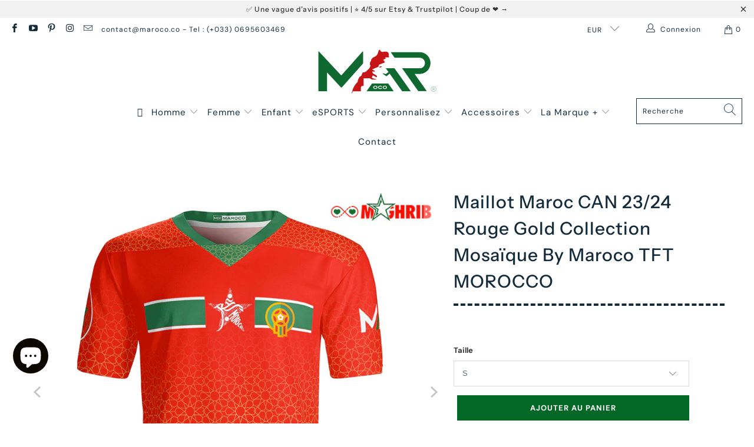

--- FILE ---
content_type: text/html; charset=utf-8
request_url: https://www.maroco.co/products/maillot-maroc-can-2024-rouge-gold-collection-mosaique-by-maroco
body_size: 57317
content:


 <!DOCTYPE html>
<html lang="fr"> <head>
    
<meta name="p:domain_verify" content="87e5fa597bc00290cd5b3f8de9e9575a"/>


<!-- Google tag (gtag.js) -->
<script async src="https://www.googletagmanager.com/gtag/js?id=AW-10870692339"></script>
<script>
  window.dataLayer = window.dataLayer || [];
  function gtag(){dataLayer.push(arguments);}
  gtag('js', new Date());

  gtag('config', 'AW-10870692339');
</script> <!-- Event snippet for Add To Cart Feed For Google Shopping app #20220320023854 conversion page -->
<script>
  gtag('event', 'conversion', {
      'send_to': 'AW-10870692339/2Xa1COGt7qoDEPOzxr8o',
      'value': 0.0,
      'currency': 'EUR'
  });
</script> <!-- Global site tag (gtag.js) - Google Analytics -->
<script async src="https://www.googletagmanager.com/gtag/js?id=G-9196DGHJC1"></script>
<script>
  window.dataLayer = window.dataLayer || [];
  function gtag(){dataLayer.push(arguments);}
  gtag('js', new Date());

  gtag('config', 'G-9196DGHJC1');
</script> <!-- Meta Pixel Code -->
<script>
!function(f,b,e,v,n,t,s)
{if(f.fbq)return;n=f.fbq=function(){n.callMethod?
n.callMethod.apply(n,arguments):n.queue.push(arguments)};
if(!f._fbq)f._fbq=n;n.push=n;n.loaded=!0;n.version='2.0';
n.queue=[];t=b.createElement(e);t.async=!0;
t.src=v;s=b.getElementsByTagName(e)[0];
s.parentNode.insertBefore(t,s)}(window, document,'script',
'https://connect.facebook.net/en_US/fbevents.js');
fbq('init', '2776145722684523');
fbq('track', 'PageView');
</script>
<noscript><img height="1" width="1" style="display:none"
src="https://www.facebook.com/tr?id=2776145722684523&ev=PageView&noscript=1"
/></noscript>
<!-- End Meta Pixel Code --> <script>
!function (w, d, t) {
  w.TiktokAnalyticsObject=t;var ttq=w[t]=w[t]||[];ttq.methods=["page","track","identify","instances","debug","on","off","once","ready","alias","group","enableCookie","disableCookie"],ttq.setAndDefer=function(t,e){t[e]=function(){t.push([e].concat(Array.prototype.slice.call(arguments,0)))}};for(var i=0;i<ttq.methods.length;i++)ttq.setAndDefer(ttq,ttq.methods[i]);ttq.instance=function(t){for(var e=ttq._i[t]||[],n=0;n<ttq.methods.length;n++)ttq.setAndDefer(e,ttq.methods[n]);return e},ttq.load=function(e,n){var i="https://analytics.tiktok.com/i18n/pixel/events.js";ttq._i=ttq._i||{},ttq._i[e]=[],ttq._i[e]._u=i,ttq._t=ttq._t||{},ttq._t[e]=+new Date,ttq._o=ttq._o||{},ttq._o[e]=n||{};var o=document.createElement("script");o.type="text/javascript",o.async=!0,o.src=i+"?sdkid="+e+"&lib="+t;var a=document.getElementsByTagName("script")[0];a.parentNode.insertBefore(o,a)};

  ttq.load('C8NSJIGQCDCON8I93A40');
  ttq.page();
}(window, document, 'ttq');
</script> <meta charset="utf-8"> <meta http-equiv="cleartype" content="on"> <meta name="robots" content="index,follow"> <!-- Mobile Specific Metas --> <meta name="HandheldFriendly" content="True"> <meta name="MobileOptimized" content="320"> <meta name="viewport" content="width=device-width,initial-scale=1"> <meta name="theme-color" content="#ffffff"> <title>
      Maillot Maroc CAN 23/24 Rouge Gold Collection Mosaïque By Maroco TFT M - MAR by MARoco © | La marque des Marocains du monde</title> <meta name="description" content="Exprimez votre passion pour les Lions de l&#39;Atlas juste à temps pour la Coupe d&#39;Afrique des Nations 2024 avec le Maillot Maroc CAN 2024 Gold Collection Mosaïque By Maroco. Fabriqué avec des matériaux de qualité supérieure, ce maillot vous donnera l&#39;élégance et le style uniques pour la CAN 2024."/> <!-- Preconnect Domains --> <link rel="preconnect" href="https://fonts.shopifycdn.com" /> <link rel="preconnect" href="https://cdn.shopify.com" /> <link rel="preconnect" href="https://v.shopify.com" /> <link rel="preconnect" href="https://cdn.shopifycloud.com" /> <link rel="preconnect" href="https://monorail-edge.shopifysvc.com"> <!-- fallback for browsers that don't support preconnect --> <link rel="dns-prefetch" href="https://fonts.shopifycdn.com" /> <link rel="dns-prefetch" href="https://cdn.shopify.com" /> <link rel="dns-prefetch" href="https://v.shopify.com" /> <link rel="dns-prefetch" href="https://cdn.shopifycloud.com" /> <link rel="dns-prefetch" href="https://monorail-edge.shopifysvc.com"> <link rel="preconnect" href="https://productreviews.shopifycdn.com" /> <link rel="dns-prefetch" href="https://productreviews.shopifycdn.com" /> <!-- Preload Assets --> <link rel="preload" href="//www.maroco.co/cdn/shop/t/2/assets/fancybox.css?v=19278034316635137701644361795" as="style"> <link rel="preload" href="//www.maroco.co/cdn/shop/t/2/assets/styles.css?v=139180326217707104521768843424" as="style"> <link rel="preload" href="//www.maroco.co/cdn/shop/t/2/assets/jquery.min.js?v=81049236547974671631644361797" as="script"> <link rel="preload" href="//www.maroco.co/cdn/shop/t/2/assets/vendors.js?v=128057267601354735931644361803" as="script"> <link rel="preload" href="//www.maroco.co/cdn/shop/t/2/assets/sections.js?v=15659725722217104021644361822" as="script"> <link rel="preload" href="//www.maroco.co/cdn/shop/t/2/assets/utilities.js?v=43385006058299503641644540900" as="script"> <link rel="preload" href="//www.maroco.co/cdn/shop/t/2/assets/app.js?v=32852133673603630311644361822" as="script"> <!-- Stylesheet for Fancybox library --> <link href="//www.maroco.co/cdn/shop/t/2/assets/fancybox.css?v=19278034316635137701644361795" rel="stylesheet" type="text/css" media="all" /> <!-- Stylesheets for Turbo --> <link href="//www.maroco.co/cdn/shop/t/2/assets/styles.css?v=139180326217707104521768843424" rel="stylesheet" type="text/css" media="all" /> <script>
      window.lazySizesConfig = window.lazySizesConfig || {};

      lazySizesConfig.expand = 300;
      lazySizesConfig.loadHidden = false;

      /*! lazysizes - v5.2.2 - bgset plugin */
      !function(e,t){var a=function(){t(e.lazySizes),e.removeEventListener("lazyunveilread",a,!0)};t=t.bind(null,e,e.document),"object"==typeof module&&module.exports?t(require("lazysizes")):"function"==typeof define&&define.amd?define(["lazysizes"],t):e.lazySizes?a():e.addEventListener("lazyunveilread",a,!0)}(window,function(e,z,g){"use strict";var c,y,b,f,i,s,n,v,m;e.addEventListener&&(c=g.cfg,y=/\s+/g,b=/\s*\|\s+|\s+\|\s*/g,f=/^(.+?)(?:\s+\[\s*(.+?)\s*\])(?:\s+\[\s*(.+?)\s*\])?$/,i=/^\s*\(*\s*type\s*:\s*(.+?)\s*\)*\s*$/,s=/\(|\)|'/,n={contain:1,cover:1},v=function(e,t){var a;t&&((a=t.match(i))&&a[1]?e.setAttribute("type",a[1]):e.setAttribute("media",c.customMedia[t]||t))},m=function(e){var t,a,i,r;e.target._lazybgset&&(a=(t=e.target)._lazybgset,(i=t.currentSrc||t.src)&&((r=g.fire(a,"bgsetproxy",{src:i,useSrc:s.test(i)?JSON.stringify(i):i})).defaultPrevented||(a.style.backgroundImage="url("+r.detail.useSrc+")")),t._lazybgsetLoading&&(g.fire(a,"_lazyloaded",{},!1,!0),delete t._lazybgsetLoading))},addEventListener("lazybeforeunveil",function(e){var t,a,i,r,s,n,l,d,o,u;!e.defaultPrevented&&(t=e.target.getAttribute("data-bgset"))&&(o=e.target,(u=z.createElement("img")).alt="",u._lazybgsetLoading=!0,e.detail.firesLoad=!0,a=t,i=o,r=u,s=z.createElement("picture"),n=i.getAttribute(c.sizesAttr),l=i.getAttribute("data-ratio"),d=i.getAttribute("data-optimumx"),i._lazybgset&&i._lazybgset.parentNode==i&&i.removeChild(i._lazybgset),Object.defineProperty(r,"_lazybgset",{value:i,writable:!0}),Object.defineProperty(i,"_lazybgset",{value:s,writable:!0}),a=a.replace(y," ").split(b),s.style.display="none",r.className=c.lazyClass,1!=a.length||n||(n="auto"),a.forEach(function(e){var t,a=z.createElement("source");n&&"auto"!=n&&a.setAttribute("sizes",n),(t=e.match(f))?(a.setAttribute(c.srcsetAttr,t[1]),v(a,t[2]),v(a,t[3])):a.setAttribute(c.srcsetAttr,e),s.appendChild(a)}),n&&(r.setAttribute(c.sizesAttr,n),i.removeAttribute(c.sizesAttr),i.removeAttribute("sizes")),d&&r.setAttribute("data-optimumx",d),l&&r.setAttribute("data-ratio",l),s.appendChild(r),i.appendChild(s),setTimeout(function(){g.loader.unveil(u),g.rAF(function(){g.fire(u,"_lazyloaded",{},!0,!0),u.complete&&m({target:u})})}))}),z.addEventListener("load",m,!0),e.addEventListener("lazybeforesizes",function(e){var t,a,i,r;e.detail.instance==g&&e.target._lazybgset&&e.detail.dataAttr&&(t=e.target._lazybgset,i=t,r=(getComputedStyle(i)||{getPropertyValue:function(){}}).getPropertyValue("background-size"),!n[r]&&n[i.style.backgroundSize]&&(r=i.style.backgroundSize),n[a=r]&&(e.target._lazysizesParentFit=a,g.rAF(function(){e.target.setAttribute("data-parent-fit",a),e.target._lazysizesParentFit&&delete e.target._lazysizesParentFit})))},!0),z.documentElement.addEventListener("lazybeforesizes",function(e){var t,a;!e.defaultPrevented&&e.target._lazybgset&&e.detail.instance==g&&(e.detail.width=(t=e.target._lazybgset,a=g.gW(t,t.parentNode),(!t._lazysizesWidth||a>t._lazysizesWidth)&&(t._lazysizesWidth=a),t._lazysizesWidth))}))});

      /*! lazysizes - v5.2.2 */
      !function(e){var t=function(u,D,f){"use strict";var k,H;if(function(){var e;var t={lazyClass:"lazyload",loadedClass:"lazyloaded",loadingClass:"lazyloading",preloadClass:"lazypreload",errorClass:"lazyerror",autosizesClass:"lazyautosizes",srcAttr:"data-src",srcsetAttr:"data-srcset",sizesAttr:"data-sizes",minSize:40,customMedia:{},init:true,expFactor:1.5,hFac:.8,loadMode:2,loadHidden:true,ricTimeout:0,throttleDelay:125};H=u.lazySizesConfig||u.lazysizesConfig||{};for(e in t){if(!(e in H)){H[e]=t[e]}}}(),!D||!D.getElementsByClassName){return{init:function(){},cfg:H,noSupport:true}}var O=D.documentElement,a=u.HTMLPictureElement,P="addEventListener",$="getAttribute",q=u[P].bind(u),I=u.setTimeout,U=u.requestAnimationFrame||I,l=u.requestIdleCallback,j=/^picture$/i,r=["load","error","lazyincluded","_lazyloaded"],i={},G=Array.prototype.forEach,J=function(e,t){if(!i[t]){i[t]=new RegExp("(\\s|^)"+t+"(\\s|$)")}return i[t].test(e[$]("class")||"")&&i[t]},K=function(e,t){if(!J(e,t)){e.setAttribute("class",(e[$]("class")||"").trim()+" "+t)}},Q=function(e,t){var i;if(i=J(e,t)){e.setAttribute("class",(e[$]("class")||"").replace(i," "))}},V=function(t,i,e){var a=e?P:"removeEventListener";if(e){V(t,i)}r.forEach(function(e){t[a](e,i)})},X=function(e,t,i,a,r){var n=D.createEvent("Event");if(!i){i={}}i.instance=k;n.initEvent(t,!a,!r);n.detail=i;e.dispatchEvent(n);return n},Y=function(e,t){var i;if(!a&&(i=u.picturefill||H.pf)){if(t&&t.src&&!e[$]("srcset")){e.setAttribute("srcset",t.src)}i({reevaluate:true,elements:[e]})}else if(t&&t.src){e.src=t.src}},Z=function(e,t){return(getComputedStyle(e,null)||{})[t]},s=function(e,t,i){i=i||e.offsetWidth;while(i<H.minSize&&t&&!e._lazysizesWidth){i=t.offsetWidth;t=t.parentNode}return i},ee=function(){var i,a;var t=[];var r=[];var n=t;var s=function(){var e=n;n=t.length?r:t;i=true;a=false;while(e.length){e.shift()()}i=false};var e=function(e,t){if(i&&!t){e.apply(this,arguments)}else{n.push(e);if(!a){a=true;(D.hidden?I:U)(s)}}};e._lsFlush=s;return e}(),te=function(i,e){return e?function(){ee(i)}:function(){var e=this;var t=arguments;ee(function(){i.apply(e,t)})}},ie=function(e){var i;var a=0;var r=H.throttleDelay;var n=H.ricTimeout;var t=function(){i=false;a=f.now();e()};var s=l&&n>49?function(){l(t,{timeout:n});if(n!==H.ricTimeout){n=H.ricTimeout}}:te(function(){I(t)},true);return function(e){var t;if(e=e===true){n=33}if(i){return}i=true;t=r-(f.now()-a);if(t<0){t=0}if(e||t<9){s()}else{I(s,t)}}},ae=function(e){var t,i;var a=99;var r=function(){t=null;e()};var n=function(){var e=f.now()-i;if(e<a){I(n,a-e)}else{(l||r)(r)}};return function(){i=f.now();if(!t){t=I(n,a)}}},e=function(){var v,m,c,h,e;var y,z,g,p,C,b,A;var n=/^img$/i;var d=/^iframe$/i;var E="onscroll"in u&&!/(gle|ing)bot/.test(navigator.userAgent);var _=0;var w=0;var N=0;var M=-1;var x=function(e){N--;if(!e||N<0||!e.target){N=0}};var W=function(e){if(A==null){A=Z(D.body,"visibility")=="hidden"}return A||!(Z(e.parentNode,"visibility")=="hidden"&&Z(e,"visibility")=="hidden")};var S=function(e,t){var i;var a=e;var r=W(e);g-=t;b+=t;p-=t;C+=t;while(r&&(a=a.offsetParent)&&a!=D.body&&a!=O){r=(Z(a,"opacity")||1)>0;if(r&&Z(a,"overflow")!="visible"){i=a.getBoundingClientRect();r=C>i.left&&p<i.right&&b>i.top-1&&g<i.bottom+1}}return r};var t=function(){var e,t,i,a,r,n,s,l,o,u,f,c;var d=k.elements;if((h=H.loadMode)&&N<8&&(e=d.length)){t=0;M++;for(;t<e;t++){if(!d[t]||d[t]._lazyRace){continue}if(!E||k.prematureUnveil&&k.prematureUnveil(d[t])){R(d[t]);continue}if(!(l=d[t][$]("data-expand"))||!(n=l*1)){n=w}if(!u){u=!H.expand||H.expand<1?O.clientHeight>500&&O.clientWidth>500?500:370:H.expand;k._defEx=u;f=u*H.expFactor;c=H.hFac;A=null;if(w<f&&N<1&&M>2&&h>2&&!D.hidden){w=f;M=0}else if(h>1&&M>1&&N<6){w=u}else{w=_}}if(o!==n){y=innerWidth+n*c;z=innerHeight+n;s=n*-1;o=n}i=d[t].getBoundingClientRect();if((b=i.bottom)>=s&&(g=i.top)<=z&&(C=i.right)>=s*c&&(p=i.left)<=y&&(b||C||p||g)&&(H.loadHidden||W(d[t]))&&(m&&N<3&&!l&&(h<3||M<4)||S(d[t],n))){R(d[t]);r=true;if(N>9){break}}else if(!r&&m&&!a&&N<4&&M<4&&h>2&&(v[0]||H.preloadAfterLoad)&&(v[0]||!l&&(b||C||p||g||d[t][$](H.sizesAttr)!="auto"))){a=v[0]||d[t]}}if(a&&!r){R(a)}}};var i=ie(t);var B=function(e){var t=e.target;if(t._lazyCache){delete t._lazyCache;return}x(e);K(t,H.loadedClass);Q(t,H.loadingClass);V(t,L);X(t,"lazyloaded")};var a=te(B);var L=function(e){a({target:e.target})};var T=function(t,i){try{t.contentWindow.location.replace(i)}catch(e){t.src=i}};var F=function(e){var t;var i=e[$](H.srcsetAttr);if(t=H.customMedia[e[$]("data-media")||e[$]("media")]){e.setAttribute("media",t)}if(i){e.setAttribute("srcset",i)}};var s=te(function(t,e,i,a,r){var n,s,l,o,u,f;if(!(u=X(t,"lazybeforeunveil",e)).defaultPrevented){if(a){if(i){K(t,H.autosizesClass)}else{t.setAttribute("sizes",a)}}s=t[$](H.srcsetAttr);n=t[$](H.srcAttr);if(r){l=t.parentNode;o=l&&j.test(l.nodeName||"")}f=e.firesLoad||"src"in t&&(s||n||o);u={target:t};K(t,H.loadingClass);if(f){clearTimeout(c);c=I(x,2500);V(t,L,true)}if(o){G.call(l.getElementsByTagName("source"),F)}if(s){t.setAttribute("srcset",s)}else if(n&&!o){if(d.test(t.nodeName)){T(t,n)}else{t.src=n}}if(r&&(s||o)){Y(t,{src:n})}}if(t._lazyRace){delete t._lazyRace}Q(t,H.lazyClass);ee(function(){var e=t.complete&&t.naturalWidth>1;if(!f||e){if(e){K(t,"ls-is-cached")}B(u);t._lazyCache=true;I(function(){if("_lazyCache"in t){delete t._lazyCache}},9)}if(t.loading=="lazy"){N--}},true)});var R=function(e){if(e._lazyRace){return}var t;var i=n.test(e.nodeName);var a=i&&(e[$](H.sizesAttr)||e[$]("sizes"));var r=a=="auto";if((r||!m)&&i&&(e[$]("src")||e.srcset)&&!e.complete&&!J(e,H.errorClass)&&J(e,H.lazyClass)){return}t=X(e,"lazyunveilread").detail;if(r){re.updateElem(e,true,e.offsetWidth)}e._lazyRace=true;N++;s(e,t,r,a,i)};var r=ae(function(){H.loadMode=3;i()});var l=function(){if(H.loadMode==3){H.loadMode=2}r()};var o=function(){if(m){return}if(f.now()-e<999){I(o,999);return}m=true;H.loadMode=3;i();q("scroll",l,true)};return{_:function(){e=f.now();k.elements=D.getElementsByClassName(H.lazyClass);v=D.getElementsByClassName(H.lazyClass+" "+H.preloadClass);q("scroll",i,true);q("resize",i,true);q("pageshow",function(e){if(e.persisted){var t=D.querySelectorAll("."+H.loadingClass);if(t.length&&t.forEach){U(function(){t.forEach(function(e){if(e.complete){R(e)}})})}}});if(u.MutationObserver){new MutationObserver(i).observe(O,{childList:true,subtree:true,attributes:true})}else{O[P]("DOMNodeInserted",i,true);O[P]("DOMAttrModified",i,true);setInterval(i,999)}q("hashchange",i,true);["focus","mouseover","click","load","transitionend","animationend"].forEach(function(e){D[P](e,i,true)});if(/d$|^c/.test(D.readyState)){o()}else{q("load",o);D[P]("DOMContentLoaded",i);I(o,2e4)}if(k.elements.length){t();ee._lsFlush()}else{i()}},checkElems:i,unveil:R,_aLSL:l}}(),re=function(){var i;var n=te(function(e,t,i,a){var r,n,s;e._lazysizesWidth=a;a+="px";e.setAttribute("sizes",a);if(j.test(t.nodeName||"")){r=t.getElementsByTagName("source");for(n=0,s=r.length;n<s;n++){r[n].setAttribute("sizes",a)}}if(!i.detail.dataAttr){Y(e,i.detail)}});var a=function(e,t,i){var a;var r=e.parentNode;if(r){i=s(e,r,i);a=X(e,"lazybeforesizes",{width:i,dataAttr:!!t});if(!a.defaultPrevented){i=a.detail.width;if(i&&i!==e._lazysizesWidth){n(e,r,a,i)}}}};var e=function(){var e;var t=i.length;if(t){e=0;for(;e<t;e++){a(i[e])}}};var t=ae(e);return{_:function(){i=D.getElementsByClassName(H.autosizesClass);q("resize",t)},checkElems:t,updateElem:a}}(),t=function(){if(!t.i&&D.getElementsByClassName){t.i=true;re._();e._()}};return I(function(){H.init&&t()}),k={cfg:H,autoSizer:re,loader:e,init:t,uP:Y,aC:K,rC:Q,hC:J,fire:X,gW:s,rAF:ee}}(e,e.document,Date);e.lazySizes=t,"object"==typeof module&&module.exports&&(module.exports=t)}("undefined"!=typeof window?window:{});</script> <!-- Icons --> <link rel="shortcut icon" type="image/x-icon" href="//www.maroco.co/cdn/shop/files/FAV-LOGO-MAR_180x180.png?v=1705068561"> <link rel="apple-touch-icon" href="//www.maroco.co/cdn/shop/files/FAV-LOGO-MAR_180x180.png?v=1705068561"/> <link rel="apple-touch-icon" sizes="57x57" href="//www.maroco.co/cdn/shop/files/FAV-LOGO-MAR_57x57.png?v=1705068561"/> <link rel="apple-touch-icon" sizes="60x60" href="//www.maroco.co/cdn/shop/files/FAV-LOGO-MAR_60x60.png?v=1705068561"/> <link rel="apple-touch-icon" sizes="72x72" href="//www.maroco.co/cdn/shop/files/FAV-LOGO-MAR_72x72.png?v=1705068561"/> <link rel="apple-touch-icon" sizes="76x76" href="//www.maroco.co/cdn/shop/files/FAV-LOGO-MAR_76x76.png?v=1705068561"/> <link rel="apple-touch-icon" sizes="114x114" href="//www.maroco.co/cdn/shop/files/FAV-LOGO-MAR_114x114.png?v=1705068561"/> <link rel="apple-touch-icon" sizes="180x180" href="//www.maroco.co/cdn/shop/files/FAV-LOGO-MAR_180x180.png?v=1705068561"/> <link rel="apple-touch-icon" sizes="228x228" href="//www.maroco.co/cdn/shop/files/FAV-LOGO-MAR_228x228.png?v=1705068561"/> <link rel="canonical" href="https://www.maroco.co/products/maillot-maroc-can-2024-rouge-gold-collection-mosaique-by-maroco"/> <script src="//www.maroco.co/cdn/shop/t/2/assets/jquery.min.js?v=81049236547974671631644361797" defer></script> <script type="text/javascript" src="/services/javascripts/currencies.js" data-no-instant></script> <script src="//www.maroco.co/cdn/shop/t/2/assets/currencies.js?v=123947745901353827081644361794" defer></script> <script>
      window.Theme = window.Theme || {};
      window.Theme.version = '6.3.2';
      window.Theme.name = 'Turbo';</script>
    


    
<template id="price-ui"><span class="price " data-price></span><span class="compare-at-price" data-compare-at-price></span><span class="unit-pricing" data-unit-pricing></span></template> <template id="price-ui-badge"><div class="price-ui-badge__sticker"> <span class="price-ui-badge__sticker-text" data-badge></span></div></template> <template id="price-ui__price"><span class="money" data-price></span></template> <template id="price-ui__price-range"><span class="price-min" data-price-min><span class="money" data-price></span></span> - <span class="price-max" data-price-max><span class="money" data-price></span></span></template> <template id="price-ui__unit-pricing"><span class="unit-quantity" data-unit-quantity></span> | <span class="unit-price" data-unit-price><span class="money" data-price></span></span> / <span class="unit-measurement" data-unit-measurement></span></template> <template id="price-ui-badge__percent-savings-range">Économiser jusqu'à <span data-price-percent></span>%</template> <template id="price-ui-badge__percent-savings">Sauvegarder <span data-price-percent></span>%</template> <template id="price-ui-badge__price-savings-range">Économiser jusqu'à <span class="money" data-price></span></template> <template id="price-ui-badge__price-savings">Enregistrer <span class="money" data-price></span></template> <template id="price-ui-badge__on-sale">Vente</template> <template id="price-ui-badge__sold-out">Épuisé</template> <template id="price-ui-badge__in-stock">En stock</template> <script>
      
window.Shopify = window.Shopify || {};window.Shopify.theme_settings = {};
window.Currency = window.Currency || {};window.Shopify.routes = {};window.Shopify.theme_settings.display_tos_checkbox = true;window.Shopify.theme_settings.go_to_checkout = true;window.Shopify.theme_settings.cart_action = "ajax";window.Shopify.theme_settings.cart_shipping_calculator = false;window.Shopify.theme_settings.collection_swatches = false;window.Shopify.theme_settings.collection_secondary_image = false;


window.Currency.show_multiple_currencies = true;
window.Currency.shop_currency = "EUR";
window.Currency.default_currency = "EUR";
window.Currency.display_format = "money_format";
window.Currency.money_format = "€{{amount_with_comma_separator}}";
window.Currency.money_format_no_currency = "€{{amount_with_comma_separator}}";
window.Currency.money_format_currency = "€{{amount_with_comma_separator}} EUR";
window.Currency.native_multi_currency = false;
window.Currency.iso_code = "EUR";
window.Currency.symbol = "€";window.Shopify.theme_settings.display_inventory_left = false;window.Shopify.theme_settings.inventory_threshold = 10;window.Shopify.theme_settings.limit_quantity = false;window.Shopify.theme_settings.menu_position = null;window.Shopify.theme_settings.newsletter_popup = false;window.Shopify.theme_settings.newsletter_popup_days = "14";window.Shopify.theme_settings.newsletter_popup_mobile = false;window.Shopify.theme_settings.newsletter_popup_seconds = 16;window.Shopify.theme_settings.pagination_type = "infinite_scroll";window.Shopify.theme_settings.search_pagination_type = "basic_pagination";window.Shopify.theme_settings.enable_shopify_review_comments = true;window.Shopify.theme_settings.enable_shopify_collection_badges = false;window.Shopify.theme_settings.quick_shop_thumbnail_position = "bottom-thumbnails";window.Shopify.theme_settings.product_form_style = "dropdown";window.Shopify.theme_settings.sale_banner_enabled = false;window.Shopify.theme_settings.display_savings = true;window.Shopify.theme_settings.display_sold_out_price = false;window.Shopify.theme_settings.sold_out_text = "Vendu";window.Shopify.theme_settings.free_text = "Gratuit";window.Shopify.theme_settings.video_looping = false;window.Shopify.theme_settings.quick_shop_style = "popup";window.Shopify.theme_settings.hover_enabled = true;window.Shopify.routes.cart_url = "/cart";window.Shopify.routes.root_url = "/";window.Shopify.routes.search_url = "/search";window.Shopify.theme_settings.image_loading_style = "appear";window.Shopify.theme_settings.search_option = "product";window.Shopify.theme_settings.search_items_to_display = 5;window.Shopify.theme_settings.enable_autocomplete = true;window.Shopify.theme_settings.page_dots_enabled = false;window.Shopify.theme_settings.slideshow_arrow_size = "light";window.Shopify.theme_settings.quick_shop_enabled = true;window.Shopify.translation =window.Shopify.translation || {};window.Shopify.translation.agree_to_terms_warning = "Vous devez accepter les termes et conditions à la caisse.";window.Shopify.translation.one_item_left = "produit en stock";window.Shopify.translation.items_left_text = "produits en stock";window.Shopify.translation.cart_savings_text = "Économisez";window.Shopify.translation.cart_discount_text = "Remise";window.Shopify.translation.cart_subtotal_text = "Sous-total";window.Shopify.translation.cart_remove_text = "Supprimer";window.Shopify.translation.cart_free_text = "Libérer";window.Shopify.translation.newsletter_success_text = "Merci de vous être inscrit(e) à notre liste de diffusion !";window.Shopify.translation.notify_email = "Saisissez votre adresse e-mail...";window.Shopify.translation.notify_email_value = "Translation missing: fr.contact.fields.email";window.Shopify.translation.notify_email_send = "Envoyer";window.Shopify.translation.notify_message_first = "Merci de me contacter lorsque ";window.Shopify.translation.notify_message_last = " est disponible à nouveau - ";window.Shopify.translation.notify_success_text = "Merci ! Nous vous contacterons lorsque ce produit sera de nouveau disponible !";window.Shopify.translation.add_to_cart = "Ajouter au panier";window.Shopify.translation.coming_soon_text = "À Venir";window.Shopify.translation.sold_out_text = "Épuisé";window.Shopify.translation.sale_text = "Soldes";window.Shopify.translation.savings_text = "Économisez";window.Shopify.translation.from_text = "de";window.Shopify.translation.new_text = "Nouveauté";window.Shopify.translation.pre_order_text = "Pré-Commande";window.Shopify.translation.unavailable_text = "Indisponible";window.Shopify.translation.all_results = "Tous les résultats";window.Shopify.translation.no_results = "Aucun résultat trouvé.";window.Shopify.media_queries =window.Shopify.media_queries || {};window.Shopify.media_queries.small = window.matchMedia( "(max-width: 480px)" );window.Shopify.media_queries.medium = window.matchMedia( "(max-width: 798px)" );window.Shopify.media_queries.large = window.matchMedia( "(min-width: 799px)" );window.Shopify.media_queries.larger = window.matchMedia( "(min-width: 960px)" );window.Shopify.media_queries.xlarge = window.matchMedia( "(min-width: 1200px)" );window.Shopify.media_queries.ie10 = window.matchMedia( "all and (-ms-high-contrast: none), (-ms-high-contrast: active)" );window.Shopify.media_queries.tablet = window.matchMedia( "only screen and (min-width: 799px) and (max-width: 1024px)" );</script> <script src="//www.maroco.co/cdn/shop/t/2/assets/vendors.js?v=128057267601354735931644361803" defer></script> <script src="//www.maroco.co/cdn/shop/t/2/assets/sections.js?v=15659725722217104021644361822" defer></script> <script src="//www.maroco.co/cdn/shop/t/2/assets/utilities.js?v=43385006058299503641644540900" defer></script> <script src="//www.maroco.co/cdn/shop/t/2/assets/app.js?v=32852133673603630311644361822" defer></script> <script></script> <script>window.performance && window.performance.mark && window.performance.mark('shopify.content_for_header.start');</script><meta name="facebook-domain-verification" content="wlz7am6x33asq0bq2xpkvmc88ng94x">
<meta name="facebook-domain-verification" content="rwrty791f42btd8281ula4bwunpx17">
<meta id="shopify-digital-wallet" name="shopify-digital-wallet" content="/62847221991/digital_wallets/dialog">
<meta name="shopify-checkout-api-token" content="a555b6bf32e12fb70eccf3ef9aa0301f">
<meta id="in-context-paypal-metadata" data-shop-id="62847221991" data-venmo-supported="false" data-environment="production" data-locale="fr_FR" data-paypal-v4="true" data-currency="EUR">
<link rel="alternate" hreflang="x-default" href="https://www.maroco.co/products/maillot-maroc-can-2024-rouge-gold-collection-mosaique-by-maroco">
<link rel="alternate" hreflang="fr" href="https://www.maroco.co/products/maillot-maroc-can-2024-rouge-gold-collection-mosaique-by-maroco">
<link rel="alternate" hreflang="fr-DE" href="https://www.maroco.co/fr-de/products/maillot-maroc-can-2024-rouge-gold-collection-mosaique-by-maroco">
<link rel="alternate" type="application/json+oembed" href="https://www.maroco.co/products/maillot-maroc-can-2024-rouge-gold-collection-mosaique-by-maroco.oembed">
<script async="async" src="/checkouts/internal/preloads.js?locale=fr-FR"></script>
<script id="shopify-features" type="application/json">{"accessToken":"a555b6bf32e12fb70eccf3ef9aa0301f","betas":["rich-media-storefront-analytics"],"domain":"www.maroco.co","predictiveSearch":true,"shopId":62847221991,"locale":"fr"}</script>
<script>var Shopify = Shopify || {};
Shopify.shop = "marocomounir.myshopify.com";
Shopify.locale = "fr";
Shopify.currency = {"active":"EUR","rate":"1.0"};
Shopify.country = "FR";
Shopify.theme = {"name":"Turbo-tennessee","id":130789703911,"schema_name":"Turbo","schema_version":"6.3.2","theme_store_id":null,"role":"main"};
Shopify.theme.handle = "null";
Shopify.theme.style = {"id":null,"handle":null};
Shopify.cdnHost = "www.maroco.co/cdn";
Shopify.routes = Shopify.routes || {};
Shopify.routes.root = "/";</script>
<script type="module">!function(o){(o.Shopify=o.Shopify||{}).modules=!0}(window);</script>
<script>!function(o){function n(){var o=[];function n(){o.push(Array.prototype.slice.apply(arguments))}return n.q=o,n}var t=o.Shopify=o.Shopify||{};t.loadFeatures=n(),t.autoloadFeatures=n()}(window);</script>
<script id="shop-js-analytics" type="application/json">{"pageType":"product"}</script>
<script defer="defer" async type="module" src="//www.maroco.co/cdn/shopifycloud/shop-js/modules/v2/client.init-shop-cart-sync_Lpn8ZOi5.fr.esm.js"></script>
<script defer="defer" async type="module" src="//www.maroco.co/cdn/shopifycloud/shop-js/modules/v2/chunk.common_X4Hu3kma.esm.js"></script>
<script defer="defer" async type="module" src="//www.maroco.co/cdn/shopifycloud/shop-js/modules/v2/chunk.modal_BV0V5IrV.esm.js"></script>
<script type="module">
  await import("//www.maroco.co/cdn/shopifycloud/shop-js/modules/v2/client.init-shop-cart-sync_Lpn8ZOi5.fr.esm.js");
await import("//www.maroco.co/cdn/shopifycloud/shop-js/modules/v2/chunk.common_X4Hu3kma.esm.js");
await import("//www.maroco.co/cdn/shopifycloud/shop-js/modules/v2/chunk.modal_BV0V5IrV.esm.js");

  window.Shopify.SignInWithShop?.initShopCartSync?.({"fedCMEnabled":true,"windoidEnabled":true});

</script>
<script>(function() {
  var isLoaded = false;
  function asyncLoad() {
    if (isLoaded) return;
    isLoaded = true;
    var urls = ["https:\/\/cookie-bar.conversionbear.com\/script?app=cookie_consent\u0026shop=marocomounir.myshopify.com","https:\/\/dashboard.jetprintapp.com\/shopapi\/common\/shopify\/js\/customize-button.js?v=1\u0026shop=marocomounir.myshopify.com","https:\/\/clkj-online.oss-cn-hongkong.aliyuncs.com\/shopify-sdk\/bootstrap.js?shop=marocomounir.myshopify.com","\/\/cdn.shopify.com\/proxy\/b4039c6081d2318ed392cb5ddf68fc32746551e119baaf97d8becefe8513c964\/static.cdn.printful.com\/static\/js\/external\/shopify-product-customizer.js?v=0.28\u0026shop=marocomounir.myshopify.com\u0026sp-cache-control=cHVibGljLCBtYXgtYWdlPTkwMA","https:\/\/hoplix.com\/script\/app-javascript.js?shop=marocomounir.myshopify.com","https:\/\/app.teelaunch.com\/sizing-charts-script.js?shop=marocomounir.myshopify.com","https:\/\/app.teelaunch.com\/sizing-charts-script.js?shop=marocomounir.myshopify.com","https:\/\/app.teelaunch.com\/sizing-charts-script.js?shop=marocomounir.myshopify.com","https:\/\/cdn.weglot.com\/weglot_script_tag.js?shop=marocomounir.myshopify.com","https:\/\/ecommerce-editor-connector.live.gelato.tech\/ecommerce-editor\/v1\/shopify.esm.js?c=a598dc6e-a031-4e22-b239-5f3357781a46\u0026s=3285edcc-4923-4a7a-ad1b-7527179a5cb3\u0026shop=marocomounir.myshopify.com","https:\/\/cdn.hextom.com\/js\/freeshippingbar.js?shop=marocomounir.myshopify.com","https:\/\/popcustoms.com\/template-designer.js?shop=marocomounir.myshopify.com"];
    for (var i = 0; i <urls.length; i++) {
      var s = document.createElement('script');
      s.type = 'text/javascript';
      s.async = true;
      s.src = urls[i];
      var x = document.getElementsByTagName('script')[0];
      x.parentNode.insertBefore(s, x);
    }
  };
  if(window.attachEvent) {
    window.attachEvent('onload', asyncLoad);
  } else {
    window.addEventListener('load', asyncLoad, false);
  }
})();</script>
<script id="__st">var __st={"a":62847221991,"offset":3600,"reqid":"7b119153-fdeb-4242-b647-574314329695-1769904544","pageurl":"www.maroco.co\/products\/maillot-maroc-can-2024-rouge-gold-collection-mosaique-by-maroco","u":"11e930a187cf","p":"product","rtyp":"product","rid":8647979106650};</script>
<script>window.ShopifyPaypalV4VisibilityTracking = true;</script>
<script id="captcha-bootstrap">!function(){'use strict';const t='contact',e='account',n='new_comment',o=[[t,t],['blogs',n],['comments',n],[t,'customer']],c=[[e,'customer_login'],[e,'guest_login'],[e,'recover_customer_password'],[e,'create_customer']],r=t=>t.map((([t,e])=>`form[action*='/${t}']:not([data-nocaptcha='true']) input[name='form_type'][value='${e}']`)).join(','),a=t=>()=>t?[...document.querySelectorAll(t)].map((t=>t.form)):[];function s(){const t=[...o],e=r(t);return a(e)}const i='password',u='form_key',d=['recaptcha-v3-token','g-recaptcha-response','h-captcha-response',i],f=()=>{try{return window.sessionStorage}catch{return}},m='__shopify_v',_=t=>t.elements[u];function p(t,e,n=!1){try{const o=window.sessionStorage,c=JSON.parse(o.getItem(e)),{data:r}=function(t){const{data:e,action:n}=t;return t[m]||n?{data:e,action:n}:{data:t,action:n}}(c);for(const[e,n]of Object.entries(r))t.elements[e]&&(t.elements[e].value=n);n&&o.removeItem(e)}catch(o){console.error('form repopulation failed',{error:o})}}const l='form_type',E='cptcha';function T(t){t.dataset[E]=!0}const w=window,h=w.document,L='Shopify',v='ce_forms',y='captcha';let A=!1;((t,e)=>{const n=(g='f06e6c50-85a8-45c8-87d0-21a2b65856fe',I='https://cdn.shopify.com/shopifycloud/storefront-forms-hcaptcha/ce_storefront_forms_captcha_hcaptcha.v1.5.2.iife.js',D={infoText:'Protégé par hCaptcha',privacyText:'Confidentialité',termsText:'Conditions'},(t,e,n)=>{const o=w[L][v],c=o.bindForm;if(c)return c(t,g,e,D).then(n);var r;o.q.push([[t,g,e,D],n]),r=I,A||(h.body.append(Object.assign(h.createElement('script'),{id:'captcha-provider',async:!0,src:r})),A=!0)});var g,I,D;w[L]=w[L]||{},w[L][v]=w[L][v]||{},w[L][v].q=[],w[L][y]=w[L][y]||{},w[L][y].protect=function(t,e){n(t,void 0,e),T(t)},Object.freeze(w[L][y]),function(t,e,n,w,h,L){const[v,y,A,g]=function(t,e,n){const i=e?o:[],u=t?c:[],d=[...i,...u],f=r(d),m=r(i),_=r(d.filter((([t,e])=>n.includes(e))));return[a(f),a(m),a(_),s()]}(w,h,L),I=t=>{const e=t.target;return e instanceof HTMLFormElement?e:e&&e.form},D=t=>v().includes(t);t.addEventListener('submit',(t=>{const e=I(t);if(!e)return;const n=D(e)&&!e.dataset.hcaptchaBound&&!e.dataset.recaptchaBound,o=_(e),c=g().includes(e)&&(!o||!o.value);(n||c)&&t.preventDefault(),c&&!n&&(function(t){try{if(!f())return;!function(t){const e=f();if(!e)return;const n=_(t);if(!n)return;const o=n.value;o&&e.removeItem(o)}(t);const e=Array.from(Array(32),(()=>Math.random().toString(36)[2])).join('');!function(t,e){_(t)||t.append(Object.assign(document.createElement('input'),{type:'hidden',name:u})),t.elements[u].value=e}(t,e),function(t,e){const n=f();if(!n)return;const o=[...t.querySelectorAll(`input[type='${i}']`)].map((({name:t})=>t)),c=[...d,...o],r={};for(const[a,s]of new FormData(t).entries())c.includes(a)||(r[a]=s);n.setItem(e,JSON.stringify({[m]:1,action:t.action,data:r}))}(t,e)}catch(e){console.error('failed to persist form',e)}}(e),e.submit())}));const S=(t,e)=>{t&&!t.dataset[E]&&(n(t,e.some((e=>e===t))),T(t))};for(const o of['focusin','change'])t.addEventListener(o,(t=>{const e=I(t);D(e)&&S(e,y())}));const B=e.get('form_key'),M=e.get(l),P=B&&M;t.addEventListener('DOMContentLoaded',(()=>{const t=y();if(P)for(const e of t)e.elements[l].value===M&&p(e,B);[...new Set([...A(),...v().filter((t=>'true'===t.dataset.shopifyCaptcha))])].forEach((e=>S(e,t)))}))}(h,new URLSearchParams(w.location.search),n,t,e,['guest_login'])})(!0,!0)}();</script>
<script integrity="sha256-4kQ18oKyAcykRKYeNunJcIwy7WH5gtpwJnB7kiuLZ1E=" data-source-attribution="shopify.loadfeatures" defer="defer" src="//www.maroco.co/cdn/shopifycloud/storefront/assets/storefront/load_feature-a0a9edcb.js" crossorigin="anonymous"></script>
<script data-source-attribution="shopify.dynamic_checkout.dynamic.init">var Shopify=Shopify||{};Shopify.PaymentButton=Shopify.PaymentButton||{isStorefrontPortableWallets:!0,init:function(){window.Shopify.PaymentButton.init=function(){};var t=document.createElement("script");t.src="https://www.maroco.co/cdn/shopifycloud/portable-wallets/latest/portable-wallets.fr.js",t.type="module",document.head.appendChild(t)}};
</script>
<script data-source-attribution="shopify.dynamic_checkout.buyer_consent">
  function portableWalletsHideBuyerConsent(e){var t=document.getElementById("shopify-buyer-consent"),n=document.getElementById("shopify-subscription-policy-button");t&&n&&(t.classList.add("hidden"),t.setAttribute("aria-hidden","true"),n.removeEventListener("click",e))}function portableWalletsShowBuyerConsent(e){var t=document.getElementById("shopify-buyer-consent"),n=document.getElementById("shopify-subscription-policy-button");t&&n&&(t.classList.remove("hidden"),t.removeAttribute("aria-hidden"),n.addEventListener("click",e))}window.Shopify?.PaymentButton&&(window.Shopify.PaymentButton.hideBuyerConsent=portableWalletsHideBuyerConsent,window.Shopify.PaymentButton.showBuyerConsent=portableWalletsShowBuyerConsent);
</script>
<script data-source-attribution="shopify.dynamic_checkout.cart.bootstrap">document.addEventListener("DOMContentLoaded",(function(){function t(){return document.querySelector("shopify-accelerated-checkout-cart, shopify-accelerated-checkout")}if(t())Shopify.PaymentButton.init();else{new MutationObserver((function(e,n){t()&&(Shopify.PaymentButton.init(),n.disconnect())})).observe(document.body,{childList:!0,subtree:!0})}}));
</script>
<link id="shopify-accelerated-checkout-styles" rel="stylesheet" media="screen" href="https://www.maroco.co/cdn/shopifycloud/portable-wallets/latest/accelerated-checkout-backwards-compat.css" crossorigin="anonymous">
<style id="shopify-accelerated-checkout-cart">
        #shopify-buyer-consent {
  margin-top: 1em;
  display: inline-block;
  width: 100%;
}

#shopify-buyer-consent.hidden {
  display: none;
}

#shopify-subscription-policy-button {
  background: none;
  border: none;
  padding: 0;
  text-decoration: underline;
  font-size: inherit;
  cursor: pointer;
}

#shopify-subscription-policy-button::before {
  box-shadow: none;
}

      </style>

<script>window.performance && window.performance.mark && window.performance.mark('shopify.content_for_header.end');</script>

    

<meta name="author" content="MAR by MARoco © | La marque des Marocains du monde">
<meta property="og:url" content="https://www.maroco.co/products/maillot-maroc-can-2024-rouge-gold-collection-mosaique-by-maroco">
<meta property="og:site_name" content="MAR by MARoco © | La marque des Marocains du monde"> <meta property="og:type" content="product"> <meta property="og:title" content="Maillot Maroc CAN 23/24 Rouge Gold Collection Mosaïque By Maroco TFT MOROCCO"> <meta property="og:image" content="https://www.maroco.co/cdn/shop/files/Maillot_Maroc_CAN_2024_Rouge_Gold_Collection_Mosaique_By_Maroco_TFT_MOROCCO_600x.jpg?v=1718823447"> <meta property="og:image:secure_url" content="https://www.maroco.co/cdn/shop/files/Maillot_Maroc_CAN_2024_Rouge_Gold_Collection_Mosaique_By_Maroco_TFT_MOROCCO_600x.jpg?v=1718823447"> <meta property="og:image:width" content="840"> <meta property="og:image:height" content="840"> <meta property="og:image" content="https://www.maroco.co/cdn/shop/files/maillot-maroc-can-23-24-rouge-gold-collection-mosaique-by-maroco-tft-morocco-126_600x.jpg?v=1718823517"> <meta property="og:image:secure_url" content="https://www.maroco.co/cdn/shop/files/maillot-maroc-can-23-24-rouge-gold-collection-mosaique-by-maroco-tft-morocco-126_600x.jpg?v=1718823517"> <meta property="og:image:width" content="840"> <meta property="og:image:height" content="840"> <meta property="og:image" content="https://www.maroco.co/cdn/shop/files/maillot-maroc-can-2024-rouge-gold-collection-mosaique-by-maroco-tft-morocco-255_600x.jpg?v=1718823517"> <meta property="og:image:secure_url" content="https://www.maroco.co/cdn/shop/files/maillot-maroc-can-2024-rouge-gold-collection-mosaique-by-maroco-tft-morocco-255_600x.jpg?v=1718823517"> <meta property="og:image:width" content="840"> <meta property="og:image:height" content="840"> <meta property="product:price:amount" content="24,90"> <meta property="product:price:currency" content="EUR"> <meta property="og:description" content="Exprimez votre passion pour les Lions de l&#39;Atlas juste à temps pour la Coupe d&#39;Afrique des Nations 2024 avec le Maillot Maroc CAN 2024 Gold Collection Mosaïque By Maroco. Fabriqué avec des matériaux de qualité supérieure, ce maillot vous donnera l&#39;élégance et le style uniques pour la CAN 2024.">




<meta name="twitter:card" content="summary"> <meta name="twitter:title" content="Maillot Maroc CAN 23/24 Rouge Gold Collection Mosaïque By Maroco TFT MOROCCO"> <meta name="twitter:description" content="OFFRE SPÉCIALE ‼️ *Le maillot taille grand, veuillez prévoir une taille de moins. Sinon, veuillez vérifier le tableau des tailles ci-dessous.‼️ (Précommande) Le maillot adopte une coupe large, typique du style streetwear, parfait à associer avec un bermuda, des tongs ou un jean décontracté. Sa coupe ample se distingue des maillots de football classiques pour un look à la fois tendance et confortable. Avec le Maillot Maroc CAN 2024 Rouge Gold Collection Mosaïque By Maroco*, vous aurez l&#39;élégance et le style uniques pour la coupe d&#39;Afrique des Nations 2024. Cette édition limitée est faite d&#39;une qualité haut de gamme, alors ne tardez pas obtenez le votre maintenant. Le maillot appartient à la collection Maroco.co et n&#39;a aucun lien avec les marques officielles et les fédérations. Créé en collaboration avec TFT Morocco pour célébrer et soutenir la CAN 23/24. Short assorti"> <meta name="twitter:image" content="https://www.maroco.co/cdn/shop/files/Maillot_Maroc_CAN_2024_Rouge_Gold_Collection_Mosaique_By_Maroco_TFT_MOROCCO_240x.jpg?v=1718823447"> <meta name="twitter:image:width" content="240"> <meta name="twitter:image:height" content="240"> <meta name="twitter:image:alt" content="Maillot Maroc CAN 23/24 Rouge Gold Collection Mosaïque By">



    
    
  
<script>
    
    
    
    
    var gsf_conversion_data = {page_type : 'product', event : 'view_item', data : {product_data : [{variant_id : 47386759168346, product_id : 8647979106650, name : "Maillot Maroc CAN 23/24 Rouge Gold Collection Mosaïque By Maroco TFT MOROCCO", price : "24.90", currency : "EUR", sku : "WDEM16KY-1", brand : "popcustoms", variant : "S", category : ""}], total_price : "24.90", shop_currency : "EUR"}};
    
</script>
  
<!-- teeinblue scripts. DON'T MODIFY!!! -->
<script>
window.teeinblueShop = {
  shopCurrency: "EUR",
};
</script>









<script id="teeinblue-product-data">
window.TeeInBlueCampaign = {
  
  isTeeInBlueProduct: false,
  productId: 8647979106650,
};
</script>


<!-- teeinblue scripts end. --> <script> window.yoycolShop = {product: {"id":8647979106650,"title":"Maillot Maroc CAN 23\/24 Rouge Gold Collection Mosaïque By Maroco TFT MOROCCO","handle":"maillot-maroc-can-2024-rouge-gold-collection-mosaique-by-maroco","description":"\u003cp style=\"text-align: center;\"\u003e\u003cspan style=\"text-decoration: underline;\"\u003e\u003cspan style=\"color: rgb(0, 0, 0); text-decoration: underline;\"\u003e\u003cstrong\u003eOFFRE SPÉCIALE\u003c\/strong\u003e\u003c\/span\u003e\u003c\/span\u003e\u003c\/p\u003e\n\u003cp\u003e\u003cspan style=\"color: rgb(255, 42, 0);\"\u003e\u003cstrong\u003e‼️ *Le maillot taille grand, veuillez prévoir une taille de moins. Sinon, veuillez vérifier le tableau des tailles ci-dessous.‼️ (Précommande) Le maillot adopte une coupe large, typique du style streetwear, parfait à associer avec un bermuda, des tongs ou un jean décontracté. Sa coupe ample se distingue des maillots de football classiques pour un look à la fois tendance et confortable.\u003c\/strong\u003e\u003c\/span\u003e\u003cspan style=\"color: rgb(0, 0, 0);\"\u003e\u003c\/span\u003e\u003c\/p\u003e\n\u003cp\u003eAvec le \u003cstrong\u003eMaillot Maroc CAN 2024 Rouge Gold Collection Mosaïque By Maroco*\u003c\/strong\u003e, vous aurez l'élégance et le style uniques pour la coupe d'Afrique des Nations 2024. Cette édition limitée est faite d'une qualité haut de gamme, alors ne tardez pas obtenez le votre maintenant.\u003cbr\u003e\u003c\/p\u003e\n\u003cp\u003e\u003cstrong\u003eLe maillot appartient à la collection Maroco.co et n'a aucun lien avec les marques officielles et les fédérations. Créé en collaboration avec TFT Morocco pour célébrer et soutenir la CAN 23\/24.\u003c\/strong\u003e\u003c\/p\u003e\n\u003cp\u003e\u003ca href=\"https:\/\/www.maroco.co\/collections\/short-homme\/products\/short-de-football-maroc-rouge-pour-hommes\" title=\"Short de Football Maroc rouge pour hommes\"\u003e\u003cstrong\u003e\u003cspan style=\"text-decoration: underline;\"\u003eShort assorti au maillot disponible ici \u0026gt;\u0026gt; \u003c\/span\u003e\u003c\/strong\u003e\u003c\/a\u003e\u003c\/p\u003e\n\u003cp\u003e\u003cstrong\u003e\u003ciframe title=\"YouTube video player\" src=\"https:\/\/www.youtube.com\/embed\/iNKlK43JkZQ?si=ibYJf3FrKmCohyJT\" width=\"560\" height=\"315\" allowfullscreen=\"\" referrerpolicy=\"strict-origin-when-cross-origin\" allow=\"accelerometer; autoplay; clipboard-write; encrypted-media; gyroscope; picture-in-picture; web-share\" frameborder=\"0\"\u003e\u003c\/iframe\u003e\u003c\/strong\u003e\u003c\/p\u003e\n\u003cp\u003e\u003cimg alt=\"\" src=\"https:\/\/cdn.shopify.com\/s\/files\/1\/0628\/4722\/1991\/files\/20230531162050-IVXqTJFmaQ_841c39a5-e124-4860-9682-df4b43639cf8_480x480.jpg?v=1701706343\"\u003e\u003c\/p\u003e\n\u003cp\u003e* Tailles disponibles S-4XL \u003cstrong\u003eTaille grand se référer au tableau des tailles.\u003c\/strong\u003e\u003cbr\u003e* Tissu léger et en maille avec manches courtes pour un usage quotidien\u003cbr\u003e* Le design classique de l'encolure en V vous apporte un look élégant.\u003cbr\u003e* Peut être porté avec une veste, un pantalon, un jean ou un short de plage.\u003cbr\u003e* Convient pour le sport, le quotidien, la marche, la maison et d'autres occasions.\u003c\/p\u003e\n\u003cdiv class=\"flex flex-grow flex-col max-w-full\"\u003e\n\u003cdiv class=\"min-h-[20px] text-message flex flex-col items-start gap-3 whitespace-pre-wrap break-words [.text-message+\u0026amp;]:mt-5 overflow-x-auto\" data-message-id=\"47610229-e103-401c-93ac-5bb2e0888b14\" data-message-author-role=\"assistant\"\u003e\n\u003cdiv class=\"markdown prose w-full break-words dark:prose-invert light\"\u003e\n\u003cp\u003e\u003cstrong\u003eMaroco.co est basé en France, avec une livraison internationale disponible.\u003c\/strong\u003e\u003c\/p\u003e\n\u003c\/div\u003e\n\u003c\/div\u003e\n\u003c\/div\u003e\n\u003cp\u003e\u003cstrong\u003eNote :\u003c\/strong\u003e Lavable à la main et en machine, ne pas laisser tremper longtemps, ne pas blanchir, puis sécher à l'air libre ou en machine.\u003c\/p\u003e\n\u003cdiv class=\"flex flex-grow flex-col max-w-full gap-3 gizmo:gap-0\"\u003e\n\u003cdiv data-message-author-role=\"assistant\" data-message-id=\"06ebc1eb-2a4e-4602-9b88-2d6e2b621f27\" class=\"min-h-[20px] text-message flex flex-col items-start gap-3 whitespace-pre-wrap break-words [.text-message+\u0026amp;]:mt-5 overflow-x-auto\"\u003e\n\u003cdiv class=\"markdown prose w-full break-words dark:prose-invert light\"\u003e\n\u003cp\u003e*Ce maillot est issu de la collection \"Création by Maroco.co\". Maroco.co offre une gamme de vêtements et d'accessoires qui reflètent la richesse de la culture marocaine. La marque n'est affiliée à aucun organisme officiel ou à d'autres marques.\u003c\/p\u003e\n\u003cp\u003eCet article est réalisé sur demande. La fabrication\/personnalisation + livraison nécessitent un délai de 15 à 20 jours ouvrables. Ce délai dépend de la disponibilité et de la proximité du produit dans nos entrepôts.\u003c\/p\u003e\n\u003cp\u003e\u003cspan style=\"color: rgb(0, 0, 0);\"\u003e(Pourquoi 2\/3 semaines? Nous réduisons notre stock, ce qui nous permettra de diminuer les coûts et de faire bénéficier notre clientèle).\u003c\/span\u003e\u003c\/p\u003e\n\u003cp\u003e\u003ca href=\"https:\/\/www.maroco.co\/collections\/maillot-maroc-enfant\" title=\"MAILLOTS ENFANT\"\u003eMAILLOTS ENFANT \u0026gt;\u0026gt;\u003c\/a\u003e\u003c\/p\u003e\n\u003c\/div\u003e\n\u003c\/div\u003e\n\u003c\/div\u003e","published_at":"2023-12-04T16:12:01+01:00","created_at":"2023-12-04T16:12:01+01:00","vendor":"popcustoms","type":"","tags":["Maillot Maroc CAN 2024 Rouge Gold Collection Mosaïque By Maroco"],"price":2490,"price_min":2490,"price_max":2490,"available":true,"price_varies":false,"compare_at_price":4490,"compare_at_price_min":4490,"compare_at_price_max":4490,"compare_at_price_varies":false,"variants":[{"id":47386759168346,"title":"S","option1":"S","option2":null,"option3":null,"sku":"WDEM16KY-1","requires_shipping":true,"taxable":true,"featured_image":{"id":52309269414234,"product_id":8647979106650,"position":6,"created_at":"2023-12-31T01:28:37+01:00","updated_at":"2024-06-19T20:58:37+02:00","alt":"Maillot Maroc CAN 2024 Rouge Gold Collection Mosaïque","width":840,"height":840,"src":"\/\/www.maroco.co\/cdn\/shop\/files\/maillot-maroc-can-2024-rouge-gold-collection-mosaique-by-maroco-tft-morocco-481.jpg?v=1718823517","variant_ids":[47386759168346,47386759201114,47386759233882,47386759266650,47386759299418,47386759332186,47386759364954]},"available":true,"name":"Maillot Maroc CAN 23\/24 Rouge Gold Collection Mosaïque By Maroco TFT MOROCCO - S","public_title":"S","options":["S"],"price":2490,"weight":0,"compare_at_price":4490,"inventory_management":null,"barcode":"","featured_media":{"alt":"Maillot Maroc CAN 2024 Rouge Gold Collection Mosaïque","id":46083173319002,"position":6,"preview_image":{"aspect_ratio":1.0,"height":840,"width":840,"src":"\/\/www.maroco.co\/cdn\/shop\/files\/maillot-maroc-can-2024-rouge-gold-collection-mosaique-by-maroco-tft-morocco-481.jpg?v=1718823517"}},"requires_selling_plan":false,"selling_plan_allocations":[]},{"id":47386759201114,"title":"M","option1":"M","option2":null,"option3":null,"sku":"WDEM16KY-2","requires_shipping":true,"taxable":true,"featured_image":{"id":52309269414234,"product_id":8647979106650,"position":6,"created_at":"2023-12-31T01:28:37+01:00","updated_at":"2024-06-19T20:58:37+02:00","alt":"Maillot Maroc CAN 2024 Rouge Gold Collection Mosaïque","width":840,"height":840,"src":"\/\/www.maroco.co\/cdn\/shop\/files\/maillot-maroc-can-2024-rouge-gold-collection-mosaique-by-maroco-tft-morocco-481.jpg?v=1718823517","variant_ids":[47386759168346,47386759201114,47386759233882,47386759266650,47386759299418,47386759332186,47386759364954]},"available":true,"name":"Maillot Maroc CAN 23\/24 Rouge Gold Collection Mosaïque By Maroco TFT MOROCCO - M","public_title":"M","options":["M"],"price":2490,"weight":0,"compare_at_price":4490,"inventory_management":null,"barcode":"","featured_media":{"alt":"Maillot Maroc CAN 2024 Rouge Gold Collection Mosaïque","id":46083173319002,"position":6,"preview_image":{"aspect_ratio":1.0,"height":840,"width":840,"src":"\/\/www.maroco.co\/cdn\/shop\/files\/maillot-maroc-can-2024-rouge-gold-collection-mosaique-by-maroco-tft-morocco-481.jpg?v=1718823517"}},"requires_selling_plan":false,"selling_plan_allocations":[]},{"id":47386759233882,"title":"L","option1":"L","option2":null,"option3":null,"sku":"WDEM16KY-3","requires_shipping":true,"taxable":true,"featured_image":{"id":52309269414234,"product_id":8647979106650,"position":6,"created_at":"2023-12-31T01:28:37+01:00","updated_at":"2024-06-19T20:58:37+02:00","alt":"Maillot Maroc CAN 2024 Rouge Gold Collection Mosaïque","width":840,"height":840,"src":"\/\/www.maroco.co\/cdn\/shop\/files\/maillot-maroc-can-2024-rouge-gold-collection-mosaique-by-maroco-tft-morocco-481.jpg?v=1718823517","variant_ids":[47386759168346,47386759201114,47386759233882,47386759266650,47386759299418,47386759332186,47386759364954]},"available":true,"name":"Maillot Maroc CAN 23\/24 Rouge Gold Collection Mosaïque By Maroco TFT MOROCCO - L","public_title":"L","options":["L"],"price":2490,"weight":0,"compare_at_price":4490,"inventory_management":null,"barcode":"","featured_media":{"alt":"Maillot Maroc CAN 2024 Rouge Gold Collection Mosaïque","id":46083173319002,"position":6,"preview_image":{"aspect_ratio":1.0,"height":840,"width":840,"src":"\/\/www.maroco.co\/cdn\/shop\/files\/maillot-maroc-can-2024-rouge-gold-collection-mosaique-by-maroco-tft-morocco-481.jpg?v=1718823517"}},"requires_selling_plan":false,"selling_plan_allocations":[]},{"id":47386759266650,"title":"XL","option1":"XL","option2":null,"option3":null,"sku":"WDEM16KY-4","requires_shipping":true,"taxable":true,"featured_image":{"id":52309269414234,"product_id":8647979106650,"position":6,"created_at":"2023-12-31T01:28:37+01:00","updated_at":"2024-06-19T20:58:37+02:00","alt":"Maillot Maroc CAN 2024 Rouge Gold Collection Mosaïque","width":840,"height":840,"src":"\/\/www.maroco.co\/cdn\/shop\/files\/maillot-maroc-can-2024-rouge-gold-collection-mosaique-by-maroco-tft-morocco-481.jpg?v=1718823517","variant_ids":[47386759168346,47386759201114,47386759233882,47386759266650,47386759299418,47386759332186,47386759364954]},"available":true,"name":"Maillot Maroc CAN 23\/24 Rouge Gold Collection Mosaïque By Maroco TFT MOROCCO - XL","public_title":"XL","options":["XL"],"price":2490,"weight":0,"compare_at_price":4490,"inventory_management":null,"barcode":"","featured_media":{"alt":"Maillot Maroc CAN 2024 Rouge Gold Collection Mosaïque","id":46083173319002,"position":6,"preview_image":{"aspect_ratio":1.0,"height":840,"width":840,"src":"\/\/www.maroco.co\/cdn\/shop\/files\/maillot-maroc-can-2024-rouge-gold-collection-mosaique-by-maroco-tft-morocco-481.jpg?v=1718823517"}},"requires_selling_plan":false,"selling_plan_allocations":[]},{"id":47386759299418,"title":"2XL","option1":"2XL","option2":null,"option3":null,"sku":"WDEM16KY-5","requires_shipping":true,"taxable":true,"featured_image":{"id":52309269414234,"product_id":8647979106650,"position":6,"created_at":"2023-12-31T01:28:37+01:00","updated_at":"2024-06-19T20:58:37+02:00","alt":"Maillot Maroc CAN 2024 Rouge Gold Collection Mosaïque","width":840,"height":840,"src":"\/\/www.maroco.co\/cdn\/shop\/files\/maillot-maroc-can-2024-rouge-gold-collection-mosaique-by-maroco-tft-morocco-481.jpg?v=1718823517","variant_ids":[47386759168346,47386759201114,47386759233882,47386759266650,47386759299418,47386759332186,47386759364954]},"available":true,"name":"Maillot Maroc CAN 23\/24 Rouge Gold Collection Mosaïque By Maroco TFT MOROCCO - 2XL","public_title":"2XL","options":["2XL"],"price":2490,"weight":0,"compare_at_price":4490,"inventory_management":null,"barcode":"","featured_media":{"alt":"Maillot Maroc CAN 2024 Rouge Gold Collection Mosaïque","id":46083173319002,"position":6,"preview_image":{"aspect_ratio":1.0,"height":840,"width":840,"src":"\/\/www.maroco.co\/cdn\/shop\/files\/maillot-maroc-can-2024-rouge-gold-collection-mosaique-by-maroco-tft-morocco-481.jpg?v=1718823517"}},"requires_selling_plan":false,"selling_plan_allocations":[]},{"id":47386759332186,"title":"3XL","option1":"3XL","option2":null,"option3":null,"sku":"WDEM16KY-6","requires_shipping":true,"taxable":true,"featured_image":{"id":52309269414234,"product_id":8647979106650,"position":6,"created_at":"2023-12-31T01:28:37+01:00","updated_at":"2024-06-19T20:58:37+02:00","alt":"Maillot Maroc CAN 2024 Rouge Gold Collection Mosaïque","width":840,"height":840,"src":"\/\/www.maroco.co\/cdn\/shop\/files\/maillot-maroc-can-2024-rouge-gold-collection-mosaique-by-maroco-tft-morocco-481.jpg?v=1718823517","variant_ids":[47386759168346,47386759201114,47386759233882,47386759266650,47386759299418,47386759332186,47386759364954]},"available":true,"name":"Maillot Maroc CAN 23\/24 Rouge Gold Collection Mosaïque By Maroco TFT MOROCCO - 3XL","public_title":"3XL","options":["3XL"],"price":2490,"weight":0,"compare_at_price":4490,"inventory_management":null,"barcode":"","featured_media":{"alt":"Maillot Maroc CAN 2024 Rouge Gold Collection Mosaïque","id":46083173319002,"position":6,"preview_image":{"aspect_ratio":1.0,"height":840,"width":840,"src":"\/\/www.maroco.co\/cdn\/shop\/files\/maillot-maroc-can-2024-rouge-gold-collection-mosaique-by-maroco-tft-morocco-481.jpg?v=1718823517"}},"requires_selling_plan":false,"selling_plan_allocations":[]},{"id":47386759364954,"title":"4XL","option1":"4XL","option2":null,"option3":null,"sku":"WDEM16KY-7","requires_shipping":true,"taxable":true,"featured_image":{"id":52309269414234,"product_id":8647979106650,"position":6,"created_at":"2023-12-31T01:28:37+01:00","updated_at":"2024-06-19T20:58:37+02:00","alt":"Maillot Maroc CAN 2024 Rouge Gold Collection Mosaïque","width":840,"height":840,"src":"\/\/www.maroco.co\/cdn\/shop\/files\/maillot-maroc-can-2024-rouge-gold-collection-mosaique-by-maroco-tft-morocco-481.jpg?v=1718823517","variant_ids":[47386759168346,47386759201114,47386759233882,47386759266650,47386759299418,47386759332186,47386759364954]},"available":true,"name":"Maillot Maroc CAN 23\/24 Rouge Gold Collection Mosaïque By Maroco TFT MOROCCO - 4XL","public_title":"4XL","options":["4XL"],"price":2490,"weight":0,"compare_at_price":4490,"inventory_management":null,"barcode":"","featured_media":{"alt":"Maillot Maroc CAN 2024 Rouge Gold Collection Mosaïque","id":46083173319002,"position":6,"preview_image":{"aspect_ratio":1.0,"height":840,"width":840,"src":"\/\/www.maroco.co\/cdn\/shop\/files\/maillot-maroc-can-2024-rouge-gold-collection-mosaique-by-maroco-tft-morocco-481.jpg?v=1718823517"}},"requires_selling_plan":false,"selling_plan_allocations":[]}],"images":["\/\/www.maroco.co\/cdn\/shop\/files\/Maillot_Maroc_CAN_2024_Rouge_Gold_Collection_Mosaique_By_Maroco_TFT_MOROCCO.jpg?v=1718823447","\/\/www.maroco.co\/cdn\/shop\/files\/maillot-maroc-can-23-24-rouge-gold-collection-mosaique-by-maroco-tft-morocco-126.jpg?v=1718823517","\/\/www.maroco.co\/cdn\/shop\/files\/maillot-maroc-can-2024-rouge-gold-collection-mosaique-by-maroco-tft-morocco-255.jpg?v=1718823517","\/\/www.maroco.co\/cdn\/shop\/files\/maillot-maroc-can-2024-rouge-gold-collection-mosaique-by-maroco-tft-morocco-243.jpg?v=1718823517","\/\/www.maroco.co\/cdn\/shop\/files\/maillot-maroc-can-2024-rouge-gold-collection-mosaique-by-maroco-tft-morocco-359.jpg?v=1718823517","\/\/www.maroco.co\/cdn\/shop\/files\/maillot-maroc-can-2024-rouge-gold-collection-mosaique-by-maroco-tft-morocco-481.jpg?v=1718823517","\/\/www.maroco.co\/cdn\/shop\/files\/maillot-maroc-can-2024-rouge-gold-collection-mosaique-by-maroco-tft-morocco-952.jpg?v=1718823517","\/\/www.maroco.co\/cdn\/shop\/files\/maillot-maroc-can-2024-rouge-gold-collection-mosaique-by-maroco-tft-morocco-338.jpg?v=1718823517"],"featured_image":"\/\/www.maroco.co\/cdn\/shop\/files\/Maillot_Maroc_CAN_2024_Rouge_Gold_Collection_Mosaique_By_Maroco_TFT_MOROCCO.jpg?v=1718823447","options":["Taille"],"media":[{"alt":"Maillot Maroc CAN 23\/24 Rouge Gold Collection Mosaïque By","id":48875199037786,"position":1,"preview_image":{"aspect_ratio":1.0,"height":840,"width":840,"src":"\/\/www.maroco.co\/cdn\/shop\/files\/Maillot_Maroc_CAN_2024_Rouge_Gold_Collection_Mosaique_By_Maroco_TFT_MOROCCO.jpg?v=1718823447"},"aspect_ratio":1.0,"height":840,"media_type":"image","src":"\/\/www.maroco.co\/cdn\/shop\/files\/Maillot_Maroc_CAN_2024_Rouge_Gold_Collection_Mosaique_By_Maroco_TFT_MOROCCO.jpg?v=1718823447","width":840},{"alt":"Maillot Maroc CAN 23\/24 Rouge Gold Collection Mosaïque By","id":48682502586714,"position":2,"preview_image":{"aspect_ratio":1.0,"height":840,"width":840,"src":"\/\/www.maroco.co\/cdn\/shop\/files\/maillot-maroc-can-23-24-rouge-gold-collection-mosaique-by-maroco-tft-morocco-126.jpg?v=1718823517"},"aspect_ratio":1.0,"height":840,"media_type":"image","src":"\/\/www.maroco.co\/cdn\/shop\/files\/maillot-maroc-can-23-24-rouge-gold-collection-mosaique-by-maroco-tft-morocco-126.jpg?v=1718823517","width":840},{"alt":"Maillot Maroc CAN 2024 Rouge Gold Collection Mosaïque","id":46083172696410,"position":3,"preview_image":{"aspect_ratio":1.0,"height":840,"width":840,"src":"\/\/www.maroco.co\/cdn\/shop\/files\/maillot-maroc-can-2024-rouge-gold-collection-mosaique-by-maroco-tft-morocco-255.jpg?v=1718823517"},"aspect_ratio":1.0,"height":840,"media_type":"image","src":"\/\/www.maroco.co\/cdn\/shop\/files\/maillot-maroc-can-2024-rouge-gold-collection-mosaique-by-maroco-tft-morocco-255.jpg?v=1718823517","width":840},{"alt":"Maillot Maroc CAN 2024 Rouge Gold Collection Mosaïque","id":46083172893018,"position":4,"preview_image":{"aspect_ratio":1.0,"height":840,"width":840,"src":"\/\/www.maroco.co\/cdn\/shop\/files\/maillot-maroc-can-2024-rouge-gold-collection-mosaique-by-maroco-tft-morocco-243.jpg?v=1718823517"},"aspect_ratio":1.0,"height":840,"media_type":"image","src":"\/\/www.maroco.co\/cdn\/shop\/files\/maillot-maroc-can-2024-rouge-gold-collection-mosaique-by-maroco-tft-morocco-243.jpg?v=1718823517","width":840},{"alt":"Maillot Maroc CAN 2024 Rouge Gold Collection Mosaïque","id":46083173122394,"position":5,"preview_image":{"aspect_ratio":1.0,"height":840,"width":840,"src":"\/\/www.maroco.co\/cdn\/shop\/files\/maillot-maroc-can-2024-rouge-gold-collection-mosaique-by-maroco-tft-morocco-359.jpg?v=1718823517"},"aspect_ratio":1.0,"height":840,"media_type":"image","src":"\/\/www.maroco.co\/cdn\/shop\/files\/maillot-maroc-can-2024-rouge-gold-collection-mosaique-by-maroco-tft-morocco-359.jpg?v=1718823517","width":840},{"alt":"Maillot Maroc CAN 2024 Rouge Gold Collection Mosaïque","id":46083173319002,"position":6,"preview_image":{"aspect_ratio":1.0,"height":840,"width":840,"src":"\/\/www.maroco.co\/cdn\/shop\/files\/maillot-maroc-can-2024-rouge-gold-collection-mosaique-by-maroco-tft-morocco-481.jpg?v=1718823517"},"aspect_ratio":1.0,"height":840,"media_type":"image","src":"\/\/www.maroco.co\/cdn\/shop\/files\/maillot-maroc-can-2024-rouge-gold-collection-mosaique-by-maroco-tft-morocco-481.jpg?v=1718823517","width":840},{"alt":"Maillot Maroc CAN 2024 Rouge Gold Collection Mosaïque","id":46083173548378,"position":7,"preview_image":{"aspect_ratio":1.0,"height":840,"width":840,"src":"\/\/www.maroco.co\/cdn\/shop\/files\/maillot-maroc-can-2024-rouge-gold-collection-mosaique-by-maroco-tft-morocco-952.jpg?v=1718823517"},"aspect_ratio":1.0,"height":840,"media_type":"image","src":"\/\/www.maroco.co\/cdn\/shop\/files\/maillot-maroc-can-2024-rouge-gold-collection-mosaique-by-maroco-tft-morocco-952.jpg?v=1718823517","width":840},{"alt":"Maillot Maroc CAN 2024 Rouge Gold Collection Mosaïque","id":46083173744986,"position":8,"preview_image":{"aspect_ratio":1.0,"height":840,"width":840,"src":"\/\/www.maroco.co\/cdn\/shop\/files\/maillot-maroc-can-2024-rouge-gold-collection-mosaique-by-maroco-tft-morocco-338.jpg?v=1718823517"},"aspect_ratio":1.0,"height":840,"media_type":"image","src":"\/\/www.maroco.co\/cdn\/shop\/files\/maillot-maroc-can-2024-rouge-gold-collection-mosaique-by-maroco-tft-morocco-338.jpg?v=1718823517","width":840}],"requires_selling_plan":false,"selling_plan_groups":[],"content":"\u003cp style=\"text-align: center;\"\u003e\u003cspan style=\"text-decoration: underline;\"\u003e\u003cspan style=\"color: rgb(0, 0, 0); text-decoration: underline;\"\u003e\u003cstrong\u003eOFFRE SPÉCIALE\u003c\/strong\u003e\u003c\/span\u003e\u003c\/span\u003e\u003c\/p\u003e\n\u003cp\u003e\u003cspan style=\"color: rgb(255, 42, 0);\"\u003e\u003cstrong\u003e‼️ *Le maillot taille grand, veuillez prévoir une taille de moins. Sinon, veuillez vérifier le tableau des tailles ci-dessous.‼️ (Précommande) Le maillot adopte une coupe large, typique du style streetwear, parfait à associer avec un bermuda, des tongs ou un jean décontracté. Sa coupe ample se distingue des maillots de football classiques pour un look à la fois tendance et confortable.\u003c\/strong\u003e\u003c\/span\u003e\u003cspan style=\"color: rgb(0, 0, 0);\"\u003e\u003c\/span\u003e\u003c\/p\u003e\n\u003cp\u003eAvec le \u003cstrong\u003eMaillot Maroc CAN 2024 Rouge Gold Collection Mosaïque By Maroco*\u003c\/strong\u003e, vous aurez l'élégance et le style uniques pour la coupe d'Afrique des Nations 2024. Cette édition limitée est faite d'une qualité haut de gamme, alors ne tardez pas obtenez le votre maintenant.\u003cbr\u003e\u003c\/p\u003e\n\u003cp\u003e\u003cstrong\u003eLe maillot appartient à la collection Maroco.co et n'a aucun lien avec les marques officielles et les fédérations. Créé en collaboration avec TFT Morocco pour célébrer et soutenir la CAN 23\/24.\u003c\/strong\u003e\u003c\/p\u003e\n\u003cp\u003e\u003ca href=\"https:\/\/www.maroco.co\/collections\/short-homme\/products\/short-de-football-maroc-rouge-pour-hommes\" title=\"Short de Football Maroc rouge pour hommes\"\u003e\u003cstrong\u003e\u003cspan style=\"text-decoration: underline;\"\u003eShort assorti au maillot disponible ici \u0026gt;\u0026gt; \u003c\/span\u003e\u003c\/strong\u003e\u003c\/a\u003e\u003c\/p\u003e\n\u003cp\u003e\u003cstrong\u003e\u003ciframe title=\"YouTube video player\" src=\"https:\/\/www.youtube.com\/embed\/iNKlK43JkZQ?si=ibYJf3FrKmCohyJT\" width=\"560\" height=\"315\" allowfullscreen=\"\" referrerpolicy=\"strict-origin-when-cross-origin\" allow=\"accelerometer; autoplay; clipboard-write; encrypted-media; gyroscope; picture-in-picture; web-share\" frameborder=\"0\"\u003e\u003c\/iframe\u003e\u003c\/strong\u003e\u003c\/p\u003e\n\u003cp\u003e\u003cimg alt=\"\" src=\"https:\/\/cdn.shopify.com\/s\/files\/1\/0628\/4722\/1991\/files\/20230531162050-IVXqTJFmaQ_841c39a5-e124-4860-9682-df4b43639cf8_480x480.jpg?v=1701706343\"\u003e\u003c\/p\u003e\n\u003cp\u003e* Tailles disponibles S-4XL \u003cstrong\u003eTaille grand se référer au tableau des tailles.\u003c\/strong\u003e\u003cbr\u003e* Tissu léger et en maille avec manches courtes pour un usage quotidien\u003cbr\u003e* Le design classique de l'encolure en V vous apporte un look élégant.\u003cbr\u003e* Peut être porté avec une veste, un pantalon, un jean ou un short de plage.\u003cbr\u003e* Convient pour le sport, le quotidien, la marche, la maison et d'autres occasions.\u003c\/p\u003e\n\u003cdiv class=\"flex flex-grow flex-col max-w-full\"\u003e\n\u003cdiv class=\"min-h-[20px] text-message flex flex-col items-start gap-3 whitespace-pre-wrap break-words [.text-message+\u0026amp;]:mt-5 overflow-x-auto\" data-message-id=\"47610229-e103-401c-93ac-5bb2e0888b14\" data-message-author-role=\"assistant\"\u003e\n\u003cdiv class=\"markdown prose w-full break-words dark:prose-invert light\"\u003e\n\u003cp\u003e\u003cstrong\u003eMaroco.co est basé en France, avec une livraison internationale disponible.\u003c\/strong\u003e\u003c\/p\u003e\n\u003c\/div\u003e\n\u003c\/div\u003e\n\u003c\/div\u003e\n\u003cp\u003e\u003cstrong\u003eNote :\u003c\/strong\u003e Lavable à la main et en machine, ne pas laisser tremper longtemps, ne pas blanchir, puis sécher à l'air libre ou en machine.\u003c\/p\u003e\n\u003cdiv class=\"flex flex-grow flex-col max-w-full gap-3 gizmo:gap-0\"\u003e\n\u003cdiv data-message-author-role=\"assistant\" data-message-id=\"06ebc1eb-2a4e-4602-9b88-2d6e2b621f27\" class=\"min-h-[20px] text-message flex flex-col items-start gap-3 whitespace-pre-wrap break-words [.text-message+\u0026amp;]:mt-5 overflow-x-auto\"\u003e\n\u003cdiv class=\"markdown prose w-full break-words dark:prose-invert light\"\u003e\n\u003cp\u003e*Ce maillot est issu de la collection \"Création by Maroco.co\". Maroco.co offre une gamme de vêtements et d'accessoires qui reflètent la richesse de la culture marocaine. La marque n'est affiliée à aucun organisme officiel ou à d'autres marques.\u003c\/p\u003e\n\u003cp\u003eCet article est réalisé sur demande. La fabrication\/personnalisation + livraison nécessitent un délai de 15 à 20 jours ouvrables. Ce délai dépend de la disponibilité et de la proximité du produit dans nos entrepôts.\u003c\/p\u003e\n\u003cp\u003e\u003cspan style=\"color: rgb(0, 0, 0);\"\u003e(Pourquoi 2\/3 semaines? Nous réduisons notre stock, ce qui nous permettra de diminuer les coûts et de faire bénéficier notre clientèle).\u003c\/span\u003e\u003c\/p\u003e\n\u003cp\u003e\u003ca href=\"https:\/\/www.maroco.co\/collections\/maillot-maroc-enfant\" title=\"MAILLOTS ENFANT\"\u003eMAILLOTS ENFANT \u0026gt;\u0026gt;\u003c\/a\u003e\u003c\/p\u003e\n\u003c\/div\u003e\n\u003c\/div\u003e\n\u003c\/div\u003e"},customized:Boolean(),selector: '',}</script><!-- BEGIN app block: shopify://apps/klaviyo-email-marketing-sms/blocks/klaviyo-onsite-embed/2632fe16-c075-4321-a88b-50b567f42507 -->












  <script async src="https://static.klaviyo.com/onsite/js/XPG35p/klaviyo.js?company_id=XPG35p"></script>
  <script>!function(){if(!window.klaviyo){window._klOnsite=window._klOnsite||[];try{window.klaviyo=new Proxy({},{get:function(n,i){return"push"===i?function(){var n;(n=window._klOnsite).push.apply(n,arguments)}:function(){for(var n=arguments.length,o=new Array(n),w=0;w<n;w++)o[w]=arguments[w];var t="function"==typeof o[o.length-1]?o.pop():void 0,e=new Promise((function(n){window._klOnsite.push([i].concat(o,[function(i){t&&t(i),n(i)}]))}));return e}}})}catch(n){window.klaviyo=window.klaviyo||[],window.klaviyo.push=function(){var n;(n=window._klOnsite).push.apply(n,arguments)}}}}();</script>

  
    <script id="viewed_product">
      if (item == null) {
        var _learnq = _learnq || [];

        var MetafieldReviews = null
        var MetafieldYotpoRating = null
        var MetafieldYotpoCount = null
        var MetafieldLooxRating = null
        var MetafieldLooxCount = null
        var okendoProduct = null
        var okendoProductReviewCount = null
        var okendoProductReviewAverageValue = null
        try {
          // The following fields are used for Customer Hub recently viewed in order to add reviews.
          // This information is not part of __kla_viewed. Instead, it is part of __kla_viewed_reviewed_items
          MetafieldReviews = {};
          MetafieldYotpoRating = null
          MetafieldYotpoCount = null
          MetafieldLooxRating = null
          MetafieldLooxCount = null

          okendoProduct = null
          // If the okendo metafield is not legacy, it will error, which then requires the new json formatted data
          if (okendoProduct && 'error' in okendoProduct) {
            okendoProduct = null
          }
          okendoProductReviewCount = okendoProduct ? okendoProduct.reviewCount : null
          okendoProductReviewAverageValue = okendoProduct ? okendoProduct.reviewAverageValue : null
        } catch (error) {
          console.error('Error in Klaviyo onsite reviews tracking:', error);
        }

        var item = {
          Name: "Maillot Maroc CAN 23\/24 Rouge Gold Collection Mosaïque By Maroco TFT MOROCCO",
          ProductID: 8647979106650,
          Categories: ["All","Homme","Maillot Maroc","Sport","Vêtement"],
          ImageURL: "https://www.maroco.co/cdn/shop/files/Maillot_Maroc_CAN_2024_Rouge_Gold_Collection_Mosaique_By_Maroco_TFT_MOROCCO_grande.jpg?v=1718823447",
          URL: "https://www.maroco.co/products/maillot-maroc-can-2024-rouge-gold-collection-mosaique-by-maroco",
          Brand: "popcustoms",
          Price: "€24,90",
          Value: "24,90",
          CompareAtPrice: "€44,90"
        };
        _learnq.push(['track', 'Viewed Product', item]);
        _learnq.push(['trackViewedItem', {
          Title: item.Name,
          ItemId: item.ProductID,
          Categories: item.Categories,
          ImageUrl: item.ImageURL,
          Url: item.URL,
          Metadata: {
            Brand: item.Brand,
            Price: item.Price,
            Value: item.Value,
            CompareAtPrice: item.CompareAtPrice
          },
          metafields:{
            reviews: MetafieldReviews,
            yotpo:{
              rating: MetafieldYotpoRating,
              count: MetafieldYotpoCount,
            },
            loox:{
              rating: MetafieldLooxRating,
              count: MetafieldLooxCount,
            },
            okendo: {
              rating: okendoProductReviewAverageValue,
              count: okendoProductReviewCount,
            }
          }
        }]);
      }
    </script>
  




  <script>
    window.klaviyoReviewsProductDesignMode = false
  </script>







<!-- END app block --><!-- BEGIN app block: shopify://apps/weglot-translate-your-store/blocks/weglot/3097482a-fafe-42ff-bc33-ea19e35c4a20 -->





  
    

    
    
    
  


<!--Start Weglot Script-->
<script src="https://cdn.weglot.com/weglot.min.js?api_key=wg_f6e7e17b1d04ca262b3bf007d7ca8c3a9" async></script>
<!--End Weglot Script-->

<!-- END app block --><!-- BEGIN app block: shopify://apps/frequently-bought/blocks/app-embed-block/b1a8cbea-c844-4842-9529-7c62dbab1b1f --><script>
    window.codeblackbelt = window.codeblackbelt || {};
    window.codeblackbelt.shop = window.codeblackbelt.shop || 'marocomounir.myshopify.com';
    
        window.codeblackbelt.productId = 8647979106650;</script><script src="//cdn.codeblackbelt.com/widgets/frequently-bought-together/main.min.js?version=2026020101+0100" async></script>
 <!-- END app block --><!-- BEGIN app block: shopify://apps/pagefly-page-builder/blocks/app-embed/83e179f7-59a0-4589-8c66-c0dddf959200 -->

<!-- BEGIN app snippet: pagefly-cro-ab-testing-main -->







<script>
  ;(function () {
    const url = new URL(window.location)
    const viewParam = url.searchParams.get('view')
    if (viewParam && viewParam.includes('variant-pf-')) {
      url.searchParams.set('pf_v', viewParam)
      url.searchParams.delete('view')
      window.history.replaceState({}, '', url)
    }
  })()
</script>



<script type='module'>
  
  window.PAGEFLY_CRO = window.PAGEFLY_CRO || {}

  window.PAGEFLY_CRO['data_debug'] = {
    original_template_suffix: "description-bottom",
    allow_ab_test: false,
    ab_test_start_time: 0,
    ab_test_end_time: 0,
    today_date_time: 1769904545000,
  }
  window.PAGEFLY_CRO['GA4'] = { enabled: false}
</script>

<!-- END app snippet -->








  <script src='https://cdn.shopify.com/extensions/019bf883-1122-7445-9dca-5d60e681c2c8/pagefly-page-builder-216/assets/pagefly-helper.js' defer='defer'></script>

  <script src='https://cdn.shopify.com/extensions/019bf883-1122-7445-9dca-5d60e681c2c8/pagefly-page-builder-216/assets/pagefly-general-helper.js' defer='defer'></script>

  <script src='https://cdn.shopify.com/extensions/019bf883-1122-7445-9dca-5d60e681c2c8/pagefly-page-builder-216/assets/pagefly-snap-slider.js' defer='defer'></script>

  <script src='https://cdn.shopify.com/extensions/019bf883-1122-7445-9dca-5d60e681c2c8/pagefly-page-builder-216/assets/pagefly-slideshow-v3.js' defer='defer'></script>

  <script src='https://cdn.shopify.com/extensions/019bf883-1122-7445-9dca-5d60e681c2c8/pagefly-page-builder-216/assets/pagefly-slideshow-v4.js' defer='defer'></script>

  <script src='https://cdn.shopify.com/extensions/019bf883-1122-7445-9dca-5d60e681c2c8/pagefly-page-builder-216/assets/pagefly-glider.js' defer='defer'></script>

  <script src='https://cdn.shopify.com/extensions/019bf883-1122-7445-9dca-5d60e681c2c8/pagefly-page-builder-216/assets/pagefly-slideshow-v1-v2.js' defer='defer'></script>

  <script src='https://cdn.shopify.com/extensions/019bf883-1122-7445-9dca-5d60e681c2c8/pagefly-page-builder-216/assets/pagefly-product-media.js' defer='defer'></script>

  <script src='https://cdn.shopify.com/extensions/019bf883-1122-7445-9dca-5d60e681c2c8/pagefly-page-builder-216/assets/pagefly-product.js' defer='defer'></script>


<script id='pagefly-helper-data' type='application/json'>
  {
    "page_optimization": {
      "assets_prefetching": false
    },
    "elements_asset_mapper": {
      "Accordion": "https://cdn.shopify.com/extensions/019bf883-1122-7445-9dca-5d60e681c2c8/pagefly-page-builder-216/assets/pagefly-accordion.js",
      "Accordion3": "https://cdn.shopify.com/extensions/019bf883-1122-7445-9dca-5d60e681c2c8/pagefly-page-builder-216/assets/pagefly-accordion3.js",
      "CountDown": "https://cdn.shopify.com/extensions/019bf883-1122-7445-9dca-5d60e681c2c8/pagefly-page-builder-216/assets/pagefly-countdown.js",
      "GMap1": "https://cdn.shopify.com/extensions/019bf883-1122-7445-9dca-5d60e681c2c8/pagefly-page-builder-216/assets/pagefly-gmap.js",
      "GMap2": "https://cdn.shopify.com/extensions/019bf883-1122-7445-9dca-5d60e681c2c8/pagefly-page-builder-216/assets/pagefly-gmap.js",
      "GMapBasicV2": "https://cdn.shopify.com/extensions/019bf883-1122-7445-9dca-5d60e681c2c8/pagefly-page-builder-216/assets/pagefly-gmap.js",
      "GMapAdvancedV2": "https://cdn.shopify.com/extensions/019bf883-1122-7445-9dca-5d60e681c2c8/pagefly-page-builder-216/assets/pagefly-gmap.js",
      "HTML.Video": "https://cdn.shopify.com/extensions/019bf883-1122-7445-9dca-5d60e681c2c8/pagefly-page-builder-216/assets/pagefly-htmlvideo.js",
      "HTML.Video2": "https://cdn.shopify.com/extensions/019bf883-1122-7445-9dca-5d60e681c2c8/pagefly-page-builder-216/assets/pagefly-htmlvideo2.js",
      "HTML.Video3": "https://cdn.shopify.com/extensions/019bf883-1122-7445-9dca-5d60e681c2c8/pagefly-page-builder-216/assets/pagefly-htmlvideo2.js",
      "BackgroundVideo": "https://cdn.shopify.com/extensions/019bf883-1122-7445-9dca-5d60e681c2c8/pagefly-page-builder-216/assets/pagefly-htmlvideo2.js",
      "Instagram": "https://cdn.shopify.com/extensions/019bf883-1122-7445-9dca-5d60e681c2c8/pagefly-page-builder-216/assets/pagefly-instagram.js",
      "Instagram2": "https://cdn.shopify.com/extensions/019bf883-1122-7445-9dca-5d60e681c2c8/pagefly-page-builder-216/assets/pagefly-instagram.js",
      "Insta3": "https://cdn.shopify.com/extensions/019bf883-1122-7445-9dca-5d60e681c2c8/pagefly-page-builder-216/assets/pagefly-instagram3.js",
      "Tabs": "https://cdn.shopify.com/extensions/019bf883-1122-7445-9dca-5d60e681c2c8/pagefly-page-builder-216/assets/pagefly-tab.js",
      "Tabs3": "https://cdn.shopify.com/extensions/019bf883-1122-7445-9dca-5d60e681c2c8/pagefly-page-builder-216/assets/pagefly-tab3.js",
      "ProductBox": "https://cdn.shopify.com/extensions/019bf883-1122-7445-9dca-5d60e681c2c8/pagefly-page-builder-216/assets/pagefly-cart.js",
      "FBPageBox2": "https://cdn.shopify.com/extensions/019bf883-1122-7445-9dca-5d60e681c2c8/pagefly-page-builder-216/assets/pagefly-facebook.js",
      "FBLikeButton2": "https://cdn.shopify.com/extensions/019bf883-1122-7445-9dca-5d60e681c2c8/pagefly-page-builder-216/assets/pagefly-facebook.js",
      "TwitterFeed2": "https://cdn.shopify.com/extensions/019bf883-1122-7445-9dca-5d60e681c2c8/pagefly-page-builder-216/assets/pagefly-twitter.js",
      "Paragraph4": "https://cdn.shopify.com/extensions/019bf883-1122-7445-9dca-5d60e681c2c8/pagefly-page-builder-216/assets/pagefly-paragraph4.js",

      "AliReviews": "https://cdn.shopify.com/extensions/019bf883-1122-7445-9dca-5d60e681c2c8/pagefly-page-builder-216/assets/pagefly-3rd-elements.js",
      "BackInStock": "https://cdn.shopify.com/extensions/019bf883-1122-7445-9dca-5d60e681c2c8/pagefly-page-builder-216/assets/pagefly-3rd-elements.js",
      "GloboBackInStock": "https://cdn.shopify.com/extensions/019bf883-1122-7445-9dca-5d60e681c2c8/pagefly-page-builder-216/assets/pagefly-3rd-elements.js",
      "GrowaveWishlist": "https://cdn.shopify.com/extensions/019bf883-1122-7445-9dca-5d60e681c2c8/pagefly-page-builder-216/assets/pagefly-3rd-elements.js",
      "InfiniteOptionsShopPad": "https://cdn.shopify.com/extensions/019bf883-1122-7445-9dca-5d60e681c2c8/pagefly-page-builder-216/assets/pagefly-3rd-elements.js",
      "InkybayProductPersonalizer": "https://cdn.shopify.com/extensions/019bf883-1122-7445-9dca-5d60e681c2c8/pagefly-page-builder-216/assets/pagefly-3rd-elements.js",
      "LimeSpot": "https://cdn.shopify.com/extensions/019bf883-1122-7445-9dca-5d60e681c2c8/pagefly-page-builder-216/assets/pagefly-3rd-elements.js",
      "Loox": "https://cdn.shopify.com/extensions/019bf883-1122-7445-9dca-5d60e681c2c8/pagefly-page-builder-216/assets/pagefly-3rd-elements.js",
      "Opinew": "https://cdn.shopify.com/extensions/019bf883-1122-7445-9dca-5d60e681c2c8/pagefly-page-builder-216/assets/pagefly-3rd-elements.js",
      "Powr": "https://cdn.shopify.com/extensions/019bf883-1122-7445-9dca-5d60e681c2c8/pagefly-page-builder-216/assets/pagefly-3rd-elements.js",
      "ProductReviews": "https://cdn.shopify.com/extensions/019bf883-1122-7445-9dca-5d60e681c2c8/pagefly-page-builder-216/assets/pagefly-3rd-elements.js",
      "PushOwl": "https://cdn.shopify.com/extensions/019bf883-1122-7445-9dca-5d60e681c2c8/pagefly-page-builder-216/assets/pagefly-3rd-elements.js",
      "ReCharge": "https://cdn.shopify.com/extensions/019bf883-1122-7445-9dca-5d60e681c2c8/pagefly-page-builder-216/assets/pagefly-3rd-elements.js",
      "Rivyo": "https://cdn.shopify.com/extensions/019bf883-1122-7445-9dca-5d60e681c2c8/pagefly-page-builder-216/assets/pagefly-3rd-elements.js",
      "TrackingMore": "https://cdn.shopify.com/extensions/019bf883-1122-7445-9dca-5d60e681c2c8/pagefly-page-builder-216/assets/pagefly-3rd-elements.js",
      "Vitals": "https://cdn.shopify.com/extensions/019bf883-1122-7445-9dca-5d60e681c2c8/pagefly-page-builder-216/assets/pagefly-3rd-elements.js",
      "Wiser": "https://cdn.shopify.com/extensions/019bf883-1122-7445-9dca-5d60e681c2c8/pagefly-page-builder-216/assets/pagefly-3rd-elements.js"
    },
    "custom_elements_mapper": {
      "pf-click-action-element": "https://cdn.shopify.com/extensions/019bf883-1122-7445-9dca-5d60e681c2c8/pagefly-page-builder-216/assets/pagefly-click-action-element.js",
      "pf-dialog-element": "https://cdn.shopify.com/extensions/019bf883-1122-7445-9dca-5d60e681c2c8/pagefly-page-builder-216/assets/pagefly-dialog-element.js"
    }
  }
</script>


<!-- END app block --><script src="https://cdn.shopify.com/extensions/0199f2a1-4714-7df7-84ad-65eadc105891/cart-x-post-purchase-upsell-70/assets/cartx-front.js" type="text/javascript" defer="defer"></script>
<script src="https://cdn.shopify.com/extensions/019c10c1-a097-7740-b821-8e9e24589284/rapi-366/assets/rappi-front.js" type="text/javascript" defer="defer"></script>
<link href="https://cdn.shopify.com/extensions/019c10c1-a097-7740-b821-8e9e24589284/rapi-366/assets/rappi-front.css" rel="stylesheet" type="text/css" media="all">
<script src="https://cdn.shopify.com/extensions/e8878072-2f6b-4e89-8082-94b04320908d/inbox-1254/assets/inbox-chat-loader.js" type="text/javascript" defer="defer"></script>
<link href="https://monorail-edge.shopifysvc.com" rel="dns-prefetch">
<script>(function(){if ("sendBeacon" in navigator && "performance" in window) {try {var session_token_from_headers = performance.getEntriesByType('navigation')[0].serverTiming.find(x => x.name == '_s').description;} catch {var session_token_from_headers = undefined;}var session_cookie_matches = document.cookie.match(/_shopify_s=([^;]*)/);var session_token_from_cookie = session_cookie_matches && session_cookie_matches.length === 2 ? session_cookie_matches[1] : "";var session_token = session_token_from_headers || session_token_from_cookie || "";function handle_abandonment_event(e) {var entries = performance.getEntries().filter(function(entry) {return /monorail-edge.shopifysvc.com/.test(entry.name);});if (!window.abandonment_tracked && entries.length === 0) {window.abandonment_tracked = true;var currentMs = Date.now();var navigation_start = performance.timing.navigationStart;var payload = {shop_id: 62847221991,url: window.location.href,navigation_start,duration: currentMs - navigation_start,session_token,page_type: "product"};window.navigator.sendBeacon("https://monorail-edge.shopifysvc.com/v1/produce", JSON.stringify({schema_id: "online_store_buyer_site_abandonment/1.1",payload: payload,metadata: {event_created_at_ms: currentMs,event_sent_at_ms: currentMs}}));}}window.addEventListener('pagehide', handle_abandonment_event);}}());</script>
<script id="web-pixels-manager-setup">(function e(e,d,r,n,o){if(void 0===o&&(o={}),!Boolean(null===(a=null===(i=window.Shopify)||void 0===i?void 0:i.analytics)||void 0===a?void 0:a.replayQueue)){var i,a;window.Shopify=window.Shopify||{};var t=window.Shopify;t.analytics=t.analytics||{};var s=t.analytics;s.replayQueue=[],s.publish=function(e,d,r){return s.replayQueue.push([e,d,r]),!0};try{self.performance.mark("wpm:start")}catch(e){}var l=function(){var e={modern:/Edge?\/(1{2}[4-9]|1[2-9]\d|[2-9]\d{2}|\d{4,})\.\d+(\.\d+|)|Firefox\/(1{2}[4-9]|1[2-9]\d|[2-9]\d{2}|\d{4,})\.\d+(\.\d+|)|Chrom(ium|e)\/(9{2}|\d{3,})\.\d+(\.\d+|)|(Maci|X1{2}).+ Version\/(15\.\d+|(1[6-9]|[2-9]\d|\d{3,})\.\d+)([,.]\d+|)( \(\w+\)|)( Mobile\/\w+|) Safari\/|Chrome.+OPR\/(9{2}|\d{3,})\.\d+\.\d+|(CPU[ +]OS|iPhone[ +]OS|CPU[ +]iPhone|CPU IPhone OS|CPU iPad OS)[ +]+(15[._]\d+|(1[6-9]|[2-9]\d|\d{3,})[._]\d+)([._]\d+|)|Android:?[ /-](13[3-9]|1[4-9]\d|[2-9]\d{2}|\d{4,})(\.\d+|)(\.\d+|)|Android.+Firefox\/(13[5-9]|1[4-9]\d|[2-9]\d{2}|\d{4,})\.\d+(\.\d+|)|Android.+Chrom(ium|e)\/(13[3-9]|1[4-9]\d|[2-9]\d{2}|\d{4,})\.\d+(\.\d+|)|SamsungBrowser\/([2-9]\d|\d{3,})\.\d+/,legacy:/Edge?\/(1[6-9]|[2-9]\d|\d{3,})\.\d+(\.\d+|)|Firefox\/(5[4-9]|[6-9]\d|\d{3,})\.\d+(\.\d+|)|Chrom(ium|e)\/(5[1-9]|[6-9]\d|\d{3,})\.\d+(\.\d+|)([\d.]+$|.*Safari\/(?![\d.]+ Edge\/[\d.]+$))|(Maci|X1{2}).+ Version\/(10\.\d+|(1[1-9]|[2-9]\d|\d{3,})\.\d+)([,.]\d+|)( \(\w+\)|)( Mobile\/\w+|) Safari\/|Chrome.+OPR\/(3[89]|[4-9]\d|\d{3,})\.\d+\.\d+|(CPU[ +]OS|iPhone[ +]OS|CPU[ +]iPhone|CPU IPhone OS|CPU iPad OS)[ +]+(10[._]\d+|(1[1-9]|[2-9]\d|\d{3,})[._]\d+)([._]\d+|)|Android:?[ /-](13[3-9]|1[4-9]\d|[2-9]\d{2}|\d{4,})(\.\d+|)(\.\d+|)|Mobile Safari.+OPR\/([89]\d|\d{3,})\.\d+\.\d+|Android.+Firefox\/(13[5-9]|1[4-9]\d|[2-9]\d{2}|\d{4,})\.\d+(\.\d+|)|Android.+Chrom(ium|e)\/(13[3-9]|1[4-9]\d|[2-9]\d{2}|\d{4,})\.\d+(\.\d+|)|Android.+(UC? ?Browser|UCWEB|U3)[ /]?(15\.([5-9]|\d{2,})|(1[6-9]|[2-9]\d|\d{3,})\.\d+)\.\d+|SamsungBrowser\/(5\.\d+|([6-9]|\d{2,})\.\d+)|Android.+MQ{2}Browser\/(14(\.(9|\d{2,})|)|(1[5-9]|[2-9]\d|\d{3,})(\.\d+|))(\.\d+|)|K[Aa][Ii]OS\/(3\.\d+|([4-9]|\d{2,})\.\d+)(\.\d+|)/},d=e.modern,r=e.legacy,n=navigator.userAgent;return n.match(d)?"modern":n.match(r)?"legacy":"unknown"}(),u="modern"===l?"modern":"legacy",c=(null!=n?n:{modern:"",legacy:""})[u],f=function(e){return[e.baseUrl,"/wpm","/b",e.hashVersion,"modern"===e.buildTarget?"m":"l",".js"].join("")}({baseUrl:d,hashVersion:r,buildTarget:u}),m=function(e){var d=e.version,r=e.bundleTarget,n=e.surface,o=e.pageUrl,i=e.monorailEndpoint;return{emit:function(e){var a=e.status,t=e.errorMsg,s=(new Date).getTime(),l=JSON.stringify({metadata:{event_sent_at_ms:s},events:[{schema_id:"web_pixels_manager_load/3.1",payload:{version:d,bundle_target:r,page_url:o,status:a,surface:n,error_msg:t},metadata:{event_created_at_ms:s}}]});if(!i)return console&&console.warn&&console.warn("[Web Pixels Manager] No Monorail endpoint provided, skipping logging."),!1;try{return self.navigator.sendBeacon.bind(self.navigator)(i,l)}catch(e){}var u=new XMLHttpRequest;try{return u.open("POST",i,!0),u.setRequestHeader("Content-Type","text/plain"),u.send(l),!0}catch(e){return console&&console.warn&&console.warn("[Web Pixels Manager] Got an unhandled error while logging to Monorail."),!1}}}}({version:r,bundleTarget:l,surface:e.surface,pageUrl:self.location.href,monorailEndpoint:e.monorailEndpoint});try{o.browserTarget=l,function(e){var d=e.src,r=e.async,n=void 0===r||r,o=e.onload,i=e.onerror,a=e.sri,t=e.scriptDataAttributes,s=void 0===t?{}:t,l=document.createElement("script"),u=document.querySelector("head"),c=document.querySelector("body");if(l.async=n,l.src=d,a&&(l.integrity=a,l.crossOrigin="anonymous"),s)for(var f in s)if(Object.prototype.hasOwnProperty.call(s,f))try{l.dataset[f]=s[f]}catch(e){}if(o&&l.addEventListener("load",o),i&&l.addEventListener("error",i),u)u.appendChild(l);else{if(!c)throw new Error("Did not find a head or body element to append the script");c.appendChild(l)}}({src:f,async:!0,onload:function(){if(!function(){var e,d;return Boolean(null===(d=null===(e=window.Shopify)||void 0===e?void 0:e.analytics)||void 0===d?void 0:d.initialized)}()){var d=window.webPixelsManager.init(e)||void 0;if(d){var r=window.Shopify.analytics;r.replayQueue.forEach((function(e){var r=e[0],n=e[1],o=e[2];d.publishCustomEvent(r,n,o)})),r.replayQueue=[],r.publish=d.publishCustomEvent,r.visitor=d.visitor,r.initialized=!0}}},onerror:function(){return m.emit({status:"failed",errorMsg:"".concat(f," has failed to load")})},sri:function(e){var d=/^sha384-[A-Za-z0-9+/=]+$/;return"string"==typeof e&&d.test(e)}(c)?c:"",scriptDataAttributes:o}),m.emit({status:"loading"})}catch(e){m.emit({status:"failed",errorMsg:(null==e?void 0:e.message)||"Unknown error"})}}})({shopId: 62847221991,storefrontBaseUrl: "https://www.maroco.co",extensionsBaseUrl: "https://extensions.shopifycdn.com/cdn/shopifycloud/web-pixels-manager",monorailEndpoint: "https://monorail-edge.shopifysvc.com/unstable/produce_batch",surface: "storefront-renderer",enabledBetaFlags: ["2dca8a86"],webPixelsConfigList: [{"id":"2696053082","configuration":"{\"pixelId\":\"2ad34ae3-84f3-40d7-af89-faabb3738ad5\"}","eventPayloadVersion":"v1","runtimeContext":"STRICT","scriptVersion":"c119f01612c13b62ab52809eb08154bb","type":"APP","apiClientId":2556259,"privacyPurposes":["ANALYTICS","MARKETING","SALE_OF_DATA"],"dataSharingAdjustments":{"protectedCustomerApprovalScopes":["read_customer_address","read_customer_email","read_customer_name","read_customer_personal_data","read_customer_phone"]}},{"id":"2351137114","configuration":"{\"accountID\":\"fsto_3M6SSZv\"}","eventPayloadVersion":"v1","runtimeContext":"STRICT","scriptVersion":"b101f4ff95f2a57122d443b31d4836e8","type":"APP","apiClientId":1587791,"privacyPurposes":["ANALYTICS","MARKETING","SALE_OF_DATA"],"dataSharingAdjustments":{"protectedCustomerApprovalScopes":["read_customer_address","read_customer_email","read_customer_name","read_customer_personal_data","read_customer_phone"]}},{"id":"822018394","configuration":"{\"pixelCode\":\"C8IJ2S6SI8G1OFT8504G\"}","eventPayloadVersion":"v1","runtimeContext":"STRICT","scriptVersion":"22e92c2ad45662f435e4801458fb78cc","type":"APP","apiClientId":4383523,"privacyPurposes":["ANALYTICS","MARKETING","SALE_OF_DATA"],"dataSharingAdjustments":{"protectedCustomerApprovalScopes":["read_customer_address","read_customer_email","read_customer_name","read_customer_personal_data","read_customer_phone"]}},{"id":"391119194","configuration":"{\"pixel_id\":\"676803913503926\",\"pixel_type\":\"facebook_pixel\",\"metaapp_system_user_token\":\"-\"}","eventPayloadVersion":"v1","runtimeContext":"OPEN","scriptVersion":"ca16bc87fe92b6042fbaa3acc2fbdaa6","type":"APP","apiClientId":2329312,"privacyPurposes":["ANALYTICS","MARKETING","SALE_OF_DATA"],"dataSharingAdjustments":{"protectedCustomerApprovalScopes":["read_customer_address","read_customer_email","read_customer_name","read_customer_personal_data","read_customer_phone"]}},{"id":"176685402","configuration":"{\"tagID\":\"2614011499762\"}","eventPayloadVersion":"v1","runtimeContext":"STRICT","scriptVersion":"18031546ee651571ed29edbe71a3550b","type":"APP","apiClientId":3009811,"privacyPurposes":["ANALYTICS","MARKETING","SALE_OF_DATA"],"dataSharingAdjustments":{"protectedCustomerApprovalScopes":["read_customer_address","read_customer_email","read_customer_name","read_customer_personal_data","read_customer_phone"]}},{"id":"shopify-app-pixel","configuration":"{}","eventPayloadVersion":"v1","runtimeContext":"STRICT","scriptVersion":"0450","apiClientId":"shopify-pixel","type":"APP","privacyPurposes":["ANALYTICS","MARKETING"]},{"id":"shopify-custom-pixel","eventPayloadVersion":"v1","runtimeContext":"LAX","scriptVersion":"0450","apiClientId":"shopify-pixel","type":"CUSTOM","privacyPurposes":["ANALYTICS","MARKETING"]}],isMerchantRequest: false,initData: {"shop":{"name":"MAR by MARoco © | La marque des Marocains du monde","paymentSettings":{"currencyCode":"EUR"},"myshopifyDomain":"marocomounir.myshopify.com","countryCode":"FR","storefrontUrl":"https:\/\/www.maroco.co"},"customer":null,"cart":null,"checkout":null,"productVariants":[{"price":{"amount":24.9,"currencyCode":"EUR"},"product":{"title":"Maillot Maroc CAN 23\/24 Rouge Gold Collection Mosaïque By Maroco TFT MOROCCO","vendor":"popcustoms","id":"8647979106650","untranslatedTitle":"Maillot Maroc CAN 23\/24 Rouge Gold Collection Mosaïque By Maroco TFT MOROCCO","url":"\/products\/maillot-maroc-can-2024-rouge-gold-collection-mosaique-by-maroco","type":""},"id":"47386759168346","image":{"src":"\/\/www.maroco.co\/cdn\/shop\/files\/maillot-maroc-can-2024-rouge-gold-collection-mosaique-by-maroco-tft-morocco-481.jpg?v=1718823517"},"sku":"WDEM16KY-1","title":"S","untranslatedTitle":"S"},{"price":{"amount":24.9,"currencyCode":"EUR"},"product":{"title":"Maillot Maroc CAN 23\/24 Rouge Gold Collection Mosaïque By Maroco TFT MOROCCO","vendor":"popcustoms","id":"8647979106650","untranslatedTitle":"Maillot Maroc CAN 23\/24 Rouge Gold Collection Mosaïque By Maroco TFT MOROCCO","url":"\/products\/maillot-maroc-can-2024-rouge-gold-collection-mosaique-by-maroco","type":""},"id":"47386759201114","image":{"src":"\/\/www.maroco.co\/cdn\/shop\/files\/maillot-maroc-can-2024-rouge-gold-collection-mosaique-by-maroco-tft-morocco-481.jpg?v=1718823517"},"sku":"WDEM16KY-2","title":"M","untranslatedTitle":"M"},{"price":{"amount":24.9,"currencyCode":"EUR"},"product":{"title":"Maillot Maroc CAN 23\/24 Rouge Gold Collection Mosaïque By Maroco TFT MOROCCO","vendor":"popcustoms","id":"8647979106650","untranslatedTitle":"Maillot Maroc CAN 23\/24 Rouge Gold Collection Mosaïque By Maroco TFT MOROCCO","url":"\/products\/maillot-maroc-can-2024-rouge-gold-collection-mosaique-by-maroco","type":""},"id":"47386759233882","image":{"src":"\/\/www.maroco.co\/cdn\/shop\/files\/maillot-maroc-can-2024-rouge-gold-collection-mosaique-by-maroco-tft-morocco-481.jpg?v=1718823517"},"sku":"WDEM16KY-3","title":"L","untranslatedTitle":"L"},{"price":{"amount":24.9,"currencyCode":"EUR"},"product":{"title":"Maillot Maroc CAN 23\/24 Rouge Gold Collection Mosaïque By Maroco TFT MOROCCO","vendor":"popcustoms","id":"8647979106650","untranslatedTitle":"Maillot Maroc CAN 23\/24 Rouge Gold Collection Mosaïque By Maroco TFT MOROCCO","url":"\/products\/maillot-maroc-can-2024-rouge-gold-collection-mosaique-by-maroco","type":""},"id":"47386759266650","image":{"src":"\/\/www.maroco.co\/cdn\/shop\/files\/maillot-maroc-can-2024-rouge-gold-collection-mosaique-by-maroco-tft-morocco-481.jpg?v=1718823517"},"sku":"WDEM16KY-4","title":"XL","untranslatedTitle":"XL"},{"price":{"amount":24.9,"currencyCode":"EUR"},"product":{"title":"Maillot Maroc CAN 23\/24 Rouge Gold Collection Mosaïque By Maroco TFT MOROCCO","vendor":"popcustoms","id":"8647979106650","untranslatedTitle":"Maillot Maroc CAN 23\/24 Rouge Gold Collection Mosaïque By Maroco TFT MOROCCO","url":"\/products\/maillot-maroc-can-2024-rouge-gold-collection-mosaique-by-maroco","type":""},"id":"47386759299418","image":{"src":"\/\/www.maroco.co\/cdn\/shop\/files\/maillot-maroc-can-2024-rouge-gold-collection-mosaique-by-maroco-tft-morocco-481.jpg?v=1718823517"},"sku":"WDEM16KY-5","title":"2XL","untranslatedTitle":"2XL"},{"price":{"amount":24.9,"currencyCode":"EUR"},"product":{"title":"Maillot Maroc CAN 23\/24 Rouge Gold Collection Mosaïque By Maroco TFT MOROCCO","vendor":"popcustoms","id":"8647979106650","untranslatedTitle":"Maillot Maroc CAN 23\/24 Rouge Gold Collection Mosaïque By Maroco TFT MOROCCO","url":"\/products\/maillot-maroc-can-2024-rouge-gold-collection-mosaique-by-maroco","type":""},"id":"47386759332186","image":{"src":"\/\/www.maroco.co\/cdn\/shop\/files\/maillot-maroc-can-2024-rouge-gold-collection-mosaique-by-maroco-tft-morocco-481.jpg?v=1718823517"},"sku":"WDEM16KY-6","title":"3XL","untranslatedTitle":"3XL"},{"price":{"amount":24.9,"currencyCode":"EUR"},"product":{"title":"Maillot Maroc CAN 23\/24 Rouge Gold Collection Mosaïque By Maroco TFT MOROCCO","vendor":"popcustoms","id":"8647979106650","untranslatedTitle":"Maillot Maroc CAN 23\/24 Rouge Gold Collection Mosaïque By Maroco TFT MOROCCO","url":"\/products\/maillot-maroc-can-2024-rouge-gold-collection-mosaique-by-maroco","type":""},"id":"47386759364954","image":{"src":"\/\/www.maroco.co\/cdn\/shop\/files\/maillot-maroc-can-2024-rouge-gold-collection-mosaique-by-maroco-tft-morocco-481.jpg?v=1718823517"},"sku":"WDEM16KY-7","title":"4XL","untranslatedTitle":"4XL"}],"purchasingCompany":null},},"https://www.maroco.co/cdn","1d2a099fw23dfb22ep557258f5m7a2edbae",{"modern":"","legacy":""},{"shopId":"62847221991","storefrontBaseUrl":"https:\/\/www.maroco.co","extensionBaseUrl":"https:\/\/extensions.shopifycdn.com\/cdn\/shopifycloud\/web-pixels-manager","surface":"storefront-renderer","enabledBetaFlags":"[\"2dca8a86\"]","isMerchantRequest":"false","hashVersion":"1d2a099fw23dfb22ep557258f5m7a2edbae","publish":"custom","events":"[[\"page_viewed\",{}],[\"product_viewed\",{\"productVariant\":{\"price\":{\"amount\":24.9,\"currencyCode\":\"EUR\"},\"product\":{\"title\":\"Maillot Maroc CAN 23\/24 Rouge Gold Collection Mosaïque By Maroco TFT MOROCCO\",\"vendor\":\"popcustoms\",\"id\":\"8647979106650\",\"untranslatedTitle\":\"Maillot Maroc CAN 23\/24 Rouge Gold Collection Mosaïque By Maroco TFT MOROCCO\",\"url\":\"\/products\/maillot-maroc-can-2024-rouge-gold-collection-mosaique-by-maroco\",\"type\":\"\"},\"id\":\"47386759168346\",\"image\":{\"src\":\"\/\/www.maroco.co\/cdn\/shop\/files\/maillot-maroc-can-2024-rouge-gold-collection-mosaique-by-maroco-tft-morocco-481.jpg?v=1718823517\"},\"sku\":\"WDEM16KY-1\",\"title\":\"S\",\"untranslatedTitle\":\"S\"}}]]"});</script><script>
  window.ShopifyAnalytics = window.ShopifyAnalytics || {};
  window.ShopifyAnalytics.meta = window.ShopifyAnalytics.meta || {};
  window.ShopifyAnalytics.meta.currency = 'EUR';
  var meta = {"product":{"id":8647979106650,"gid":"gid:\/\/shopify\/Product\/8647979106650","vendor":"popcustoms","type":"","handle":"maillot-maroc-can-2024-rouge-gold-collection-mosaique-by-maroco","variants":[{"id":47386759168346,"price":2490,"name":"Maillot Maroc CAN 23\/24 Rouge Gold Collection Mosaïque By Maroco TFT MOROCCO - S","public_title":"S","sku":"WDEM16KY-1"},{"id":47386759201114,"price":2490,"name":"Maillot Maroc CAN 23\/24 Rouge Gold Collection Mosaïque By Maroco TFT MOROCCO - M","public_title":"M","sku":"WDEM16KY-2"},{"id":47386759233882,"price":2490,"name":"Maillot Maroc CAN 23\/24 Rouge Gold Collection Mosaïque By Maroco TFT MOROCCO - L","public_title":"L","sku":"WDEM16KY-3"},{"id":47386759266650,"price":2490,"name":"Maillot Maroc CAN 23\/24 Rouge Gold Collection Mosaïque By Maroco TFT MOROCCO - XL","public_title":"XL","sku":"WDEM16KY-4"},{"id":47386759299418,"price":2490,"name":"Maillot Maroc CAN 23\/24 Rouge Gold Collection Mosaïque By Maroco TFT MOROCCO - 2XL","public_title":"2XL","sku":"WDEM16KY-5"},{"id":47386759332186,"price":2490,"name":"Maillot Maroc CAN 23\/24 Rouge Gold Collection Mosaïque By Maroco TFT MOROCCO - 3XL","public_title":"3XL","sku":"WDEM16KY-6"},{"id":47386759364954,"price":2490,"name":"Maillot Maroc CAN 23\/24 Rouge Gold Collection Mosaïque By Maroco TFT MOROCCO - 4XL","public_title":"4XL","sku":"WDEM16KY-7"}],"remote":false},"page":{"pageType":"product","resourceType":"product","resourceId":8647979106650,"requestId":"7b119153-fdeb-4242-b647-574314329695-1769904544"}};
  for (var attr in meta) {
    window.ShopifyAnalytics.meta[attr] = meta[attr];
  }
</script>
<script class="analytics">
  (function () {
    var customDocumentWrite = function(content) {
      var jquery = null;

      if (window.jQuery) {
        jquery = window.jQuery;
      } else if (window.Checkout && window.Checkout.$) {
        jquery = window.Checkout.$;
      }

      if (jquery) {
        jquery('body').append(content);
      }
    };

    var hasLoggedConversion = function(token) {
      if (token) {
        return document.cookie.indexOf('loggedConversion=' + token) !== -1;
      }
      return false;
    }

    var setCookieIfConversion = function(token) {
      if (token) {
        var twoMonthsFromNow = new Date(Date.now());
        twoMonthsFromNow.setMonth(twoMonthsFromNow.getMonth() + 2);

        document.cookie = 'loggedConversion=' + token + '; expires=' + twoMonthsFromNow;
      }
    }

    var trekkie = window.ShopifyAnalytics.lib = window.trekkie = window.trekkie || [];
    if (trekkie.integrations) {
      return;
    }
    trekkie.methods = [
      'identify',
      'page',
      'ready',
      'track',
      'trackForm',
      'trackLink'
    ];
    trekkie.factory = function(method) {
      return function() {
        var args = Array.prototype.slice.call(arguments);
        args.unshift(method);
        trekkie.push(args);
        return trekkie;
      };
    };
    for (var i = 0; i < trekkie.methods.length; i++) {
      var key = trekkie.methods[i];
      trekkie[key] = trekkie.factory(key);
    }
    trekkie.load = function(config) {
      trekkie.config = config || {};
      trekkie.config.initialDocumentCookie = document.cookie;
      var first = document.getElementsByTagName('script')[0];
      var script = document.createElement('script');
      script.type = 'text/javascript';
      script.onerror = function(e) {
        var scriptFallback = document.createElement('script');
        scriptFallback.type = 'text/javascript';
        scriptFallback.onerror = function(error) {
                var Monorail = {
      produce: function produce(monorailDomain, schemaId, payload) {
        var currentMs = new Date().getTime();
        var event = {
          schema_id: schemaId,
          payload: payload,
          metadata: {
            event_created_at_ms: currentMs,
            event_sent_at_ms: currentMs
          }
        };
        return Monorail.sendRequest("https://" + monorailDomain + "/v1/produce", JSON.stringify(event));
      },
      sendRequest: function sendRequest(endpointUrl, payload) {
        // Try the sendBeacon API
        if (window && window.navigator && typeof window.navigator.sendBeacon === 'function' && typeof window.Blob === 'function' && !Monorail.isIos12()) {
          var blobData = new window.Blob([payload], {
            type: 'text/plain'
          });

          if (window.navigator.sendBeacon(endpointUrl, blobData)) {
            return true;
          } // sendBeacon was not successful

        } // XHR beacon

        var xhr = new XMLHttpRequest();

        try {
          xhr.open('POST', endpointUrl);
          xhr.setRequestHeader('Content-Type', 'text/plain');
          xhr.send(payload);
        } catch (e) {
          console.log(e);
        }

        return false;
      },
      isIos12: function isIos12() {
        return window.navigator.userAgent.lastIndexOf('iPhone; CPU iPhone OS 12_') !== -1 || window.navigator.userAgent.lastIndexOf('iPad; CPU OS 12_') !== -1;
      }
    };
    Monorail.produce('monorail-edge.shopifysvc.com',
      'trekkie_storefront_load_errors/1.1',
      {shop_id: 62847221991,
      theme_id: 130789703911,
      app_name: "storefront",
      context_url: window.location.href,
      source_url: "//www.maroco.co/cdn/s/trekkie.storefront.c59ea00e0474b293ae6629561379568a2d7c4bba.min.js"});

        };
        scriptFallback.async = true;
        scriptFallback.src = '//www.maroco.co/cdn/s/trekkie.storefront.c59ea00e0474b293ae6629561379568a2d7c4bba.min.js';
        first.parentNode.insertBefore(scriptFallback, first);
      };
      script.async = true;
      script.src = '//www.maroco.co/cdn/s/trekkie.storefront.c59ea00e0474b293ae6629561379568a2d7c4bba.min.js';
      first.parentNode.insertBefore(script, first);
    };
    trekkie.load(
      {"Trekkie":{"appName":"storefront","development":false,"defaultAttributes":{"shopId":62847221991,"isMerchantRequest":null,"themeId":130789703911,"themeCityHash":"7887672295394200694","contentLanguage":"fr","currency":"EUR","eventMetadataId":"7b67aaa8-ade2-491f-a216-00c029f60497"},"isServerSideCookieWritingEnabled":true,"monorailRegion":"shop_domain","enabledBetaFlags":["65f19447","b5387b81"]},"Session Attribution":{},"S2S":{"facebookCapiEnabled":true,"source":"trekkie-storefront-renderer","apiClientId":580111}}
    );

    var loaded = false;
    trekkie.ready(function() {
      if (loaded) return;
      loaded = true;

      window.ShopifyAnalytics.lib = window.trekkie;

      var originalDocumentWrite = document.write;
      document.write = customDocumentWrite;
      try { window.ShopifyAnalytics.merchantGoogleAnalytics.call(this); } catch(error) {};
      document.write = originalDocumentWrite;

      window.ShopifyAnalytics.lib.page(null,{"pageType":"product","resourceType":"product","resourceId":8647979106650,"requestId":"7b119153-fdeb-4242-b647-574314329695-1769904544","shopifyEmitted":true});

      var match = window.location.pathname.match(/checkouts\/(.+)\/(thank_you|post_purchase)/)
      var token = match? match[1]: undefined;
      if (!hasLoggedConversion(token)) {
        setCookieIfConversion(token);
        window.ShopifyAnalytics.lib.track("Viewed Product",{"currency":"EUR","variantId":47386759168346,"productId":8647979106650,"productGid":"gid:\/\/shopify\/Product\/8647979106650","name":"Maillot Maroc CAN 23\/24 Rouge Gold Collection Mosaïque By Maroco TFT MOROCCO - S","price":"24.90","sku":"WDEM16KY-1","brand":"popcustoms","variant":"S","category":"","nonInteraction":true,"remote":false},undefined,undefined,{"shopifyEmitted":true});
      window.ShopifyAnalytics.lib.track("monorail:\/\/trekkie_storefront_viewed_product\/1.1",{"currency":"EUR","variantId":47386759168346,"productId":8647979106650,"productGid":"gid:\/\/shopify\/Product\/8647979106650","name":"Maillot Maroc CAN 23\/24 Rouge Gold Collection Mosaïque By Maroco TFT MOROCCO - S","price":"24.90","sku":"WDEM16KY-1","brand":"popcustoms","variant":"S","category":"","nonInteraction":true,"remote":false,"referer":"https:\/\/www.maroco.co\/products\/maillot-maroc-can-2024-rouge-gold-collection-mosaique-by-maroco"});
      }
    });


        var eventsListenerScript = document.createElement('script');
        eventsListenerScript.async = true;
        eventsListenerScript.src = "//www.maroco.co/cdn/shopifycloud/storefront/assets/shop_events_listener-3da45d37.js";
        document.getElementsByTagName('head')[0].appendChild(eventsListenerScript);

})();</script>
<script
  defer
  src="https://www.maroco.co/cdn/shopifycloud/perf-kit/shopify-perf-kit-3.1.0.min.js"
  data-application="storefront-renderer"
  data-shop-id="62847221991"
  data-render-region="gcp-us-east1"
  data-page-type="product"
  data-theme-instance-id="130789703911"
  data-theme-name="Turbo"
  data-theme-version="6.3.2"
  data-monorail-region="shop_domain"
  data-resource-timing-sampling-rate="10"
  data-shs="true"
  data-shs-beacon="true"
  data-shs-export-with-fetch="true"
  data-shs-logs-sample-rate="1"
  data-shs-beacon-endpoint="https://www.maroco.co/api/collect"
></script>
</head> <noscript> <style>
      .product_section .product_form,
      .product_gallery {
        opacity: 1;
      }

      .multi_select,
      form .select {
        display: block !important;
      }

      .image-element__wrap {
        display: none;
      }</style></noscript> <body class="product-description-bottom"
        data-money-format="€{{amount_with_comma_separator}}"
        data-shop-currency="EUR"
        data-shop-url="https://www.maroco.co"> <div id="shopify-section-header" class="shopify-section shopify-section--header"><script
  type="application/json"
  data-section-type="header"
  data-section-id="header"
>
</script>



<script type="application/ld+json">
  {
    "@context": "http://schema.org",
    "@type": "Organization",
    "name": "MAR by MARoco © | La marque des Marocains du monde",
    
      
      "logo": "https://www.maroco.co/cdn/shop/files/logo-Maroco_4500x.png?v=1735491340",
    
    "sameAs": [
      "",
      "https://www.facebook.com/MARbyMaroco",
      "https://www.pinterest.fr/MARbyMaroco/",
      "https://www.instagram.com/mar_by_maroco.co/",
      "",
      "",
      "https://www.youtube.com/channel/UC1yLvtKTx9mwKpsB0j2gdCA",
      ""
    ],
    "url": "https://www.maroco.co"
  }
</script>




<header id="header" class="mobile_nav-fixed--true"> <div class="promo-banner"> <div class="promo-banner__content"> <p>✅ Une vague d’avis positifs | ⭐️ 4/5 sur Etsy & Trustpilot | <a href="https://www.maroco.co/collections/maillot-maroc" title="https://www.maroco.co/collections/maillot-maroc">Coup de ❤️ →</a></p></div> <div class="promo-banner__close"></div></div> <div class="top-bar"> <a class="mobile_nav dropdown_link" data-dropdown-rel="mobile_menu" data-no-instant="true"> <div> <span></span> <span></span> <span></span> <span></span></div> <span class="menu_title">Menu</span></a> <a href="/" title="MAR by MARoco © | La marque des Marocains du monde" class="mobile_logo logo"> <img src="//www.maroco.co/cdn/shop/files/logo-Maroco_410x.png?v=1735491340" alt="MAR by MARoco © | La marque des Marocains du monde" /></a> <div class="top-bar--right"> <a href="/search" class="icon-search dropdown_link" title="Recherche" data-dropdown-rel="search"></a> <div class="cart-container"> <a href="/cart" class="icon-bag mini_cart dropdown_link" title="Panier" data-no-instant> <span class="cart_count">0</span></a></div></div></div> <div class="dropdown_container" data-dropdown="search"> <div class="dropdown" data-autocomplete-true> <form action="/search" class="header_search_form"> <input type="hidden" name="type" value="product" /> <span class="icon-search search-submit"></span> <input type="text" name="q" placeholder="Recherche" autocapitalize="off" autocomplete="off" autocorrect="off" class="search-terms" /></form></div></div> <div class="dropdown_container" data-dropdown="mobile_menu"> <div class="dropdown"> <ul class="menu" id="mobile_menu"> <li data-mobile-dropdown-rel="𓃭"> <a data-no-instant href="/" class="parent-link--false">
            𓃭</a></li> <li data-mobile-dropdown-rel="homme" class="sublink"> <a data-no-instant href="/collections/homme" class="parent-link--true">
            Homme <span class="right icon-down-arrow"></span></a> <ul> <li><a href="/collections/maillot-maroc">Maillot Maroc</a></li> <li><a href="/collections/maillot-maroc-edition-prestige">Maillot Maroc Édition Prestige</a></li> <li><a href="/collections/maillots-style-baseball">Maillots Style Baseball</a></li> <li><a href="/collections/maillots-style-hockey">Maillots Style Hockey</a></li> <li><a href="/collections/maillots-style-football-americain">Maillots Style Football Américain</a></li> <li><a href="/collections/ensembles-maillots-maroc-sport-qualite-italienne-mar212">Ensembles Maillots Maroc Sport Qualité Italienne MAR212</a></li> <li><a href="/collections/t-shirt-brode">T-Shirt Brodé</a></li> <li><a href="/collections/t-shirt-manches-longues">T-shirt manches longues</a></li> <li><a href="/collections/t-shirt-brode">T-Shirt Brodé</a></li> <li><a href="/collections/t-shirts-oversize-homme">T-Shirts Oversize Homme</a></li> <li><a href="/collections/t-shirt-mar-ma">T-Shirt MAR/MA</a></li> <li><a href="/collections/t-shirt-oversize">T-shirt oversize imprimé</a></li> <li><a href="/collections/t-shirt-maroc">T shirt maroc</a></li> <li><a href="/collections/t-shirt-maroc-humour">T-shirt Maroc Humour</a></li> <li><a href="/collections/t-shirt-maroc-fierte">T-shirt Maroc Fierté</a></li> <li><a href="/collections/t-shirt-dicton-citation-marocaine">T-Shirt Dicton Citation Marocaine</a></li> <li><a href="/collections/t-shirts-villes-maroc">T-shirts Villes Maroc</a></li> <li><a href="/collections/icones-du-bled">ICÔNES DU BLED</a></li> <li><a href="/collections/maroc-varsity-club">MAROC VARSITY CLUB</a></li> <li><a href="/collections/t-shirts-citations-hassan-ii">T-shirts Citations Hassan II</a></li> <li><a href="/collections/polo-picto-maroc-brode">Polo Brodé</a></li> <li><a href="/collections/sweat-maroc">Sweat Maroc</a></li> <li><a href="/collections/casquettes-maroc">Casquettes Maroc</a></li> <li><a href="/collections/bonnet">Bonnet</a></li> <li><a href="/collections/sweat-maillot-maroc">Sweat Maillot Maroc</a></li> <li><a href="/collections/sweat-a-capuche-maroc">Sweat à capuche Maroc</a></li> <li><a href="/collections/sweat-a-capuche-brode">Sweat à capuche Brodé</a></li> <li><a href="/collections/sweat-oversize">Sweat Oversize</a></li> <li><a href="/collections/veste">Veste</a></li> <li><a href="/collections/veste-teddy">Veste Teddy</a></li> <li><a href="/collections/veste-en-jean">Veste en jean</a></li> <li><a href="/collections/gilet">Gilet</a></li> <li><a href="/collections/chaussures-homme">Chaussures homme</a></li> <li><a href="/collections/baskets-maroc">Baskets Hommes</a></li> <li><a href="/collections/chaussettes-personnalises">Chaussettes personnalisés</a></li> <li><a href="/collections/sabots">Sabots homme</a></li> <li><a href="/collections/claquettes-homme">Claquettes Homme</a></li> <li><a href="/collections/tongs">Tongs</a></li> <li><a href="/collections/claquettes-motif-zellige">Claquettes Motif zellige Hommes</a></li> <li><a href="/collections/maillot-manches-longues">Maillot manches longues</a></li> <li><a href="/collections/debardeur-streetwear">Débardeur streetwear</a></li> <li><a href="/collections/survetement-maroc">Survêtement Maroc</a></li> <li><a href="/collections/jogging">Jogging</a></li> <li><a href="/collections/pantalon-large">Pantalon large</a></li> <li><a href="/collections/short-homme">Short Homme</a></li> <li><a href="/collections/pantalon-streetwear-homme">Pantalon Streetwear Homme</a></li> <li><a href="/collections/tenue-basket-ball">Tenue basket-ball</a></li> <li><a href="/collections/chemise">Chemise</a></li> <li><a href="/collections/maillot-de-bain-homme">Maillot de Bain Homme</a></li> <li><a href="/collections/tenue-hawaienne-homme">Tenue hawaïenne homme</a></li></ul></li> <li data-mobile-dropdown-rel="femme" class="sublink"> <a data-no-instant href="/collections/femme" class="parent-link--true">
            Femme <span class="right icon-down-arrow"></span></a> <ul> <li><a href="/collections/maillot-maroc">Maillot Maroc</a></li> <li><a href="/collections/maillot-maroc-edition-prestige">Maillot Maroc Édition Prestige</a></li> <li><a href="/collections/maillots-style-baseball">Maillots Style Baseball</a></li> <li><a href="/collections/maillots-style-hockey">Maillots Style Hockey</a></li> <li><a href="/collections/maillots-style-football-americain">Maillots Style Football Américain</a></li> <li><a href="/collections/ensembles-maillots-maroc-sport-qualite-italienne-mar212">Ensembles Maillots Maroc Sport Qualité Italienne MAR212</a></li> <li><a href="/collections/t-shirt-maroc">T shirt maroc</a></li> <li><a href="/collections/t-shirt-manches-longues">T-shirt manches longues</a></li> <li><a href="/collections/t-shirts-oversize-femme">T-Shirts Oversize Femme</a></li> <li><a href="/collections/t-shirt-mar-ma">T-Shirt MAR/MA</a></li> <li><a href="/collections/t-shirt-oversize">T-shirt oversize imprimé</a></li> <li><a href="/collections/t-shirt-maroc-fierte">T-shirt Maroc Fierté</a></li> <li><a href="/collections/t-shirts-citations-hassan-ii">T-shirts Citations Hassan II</a></li> <li><a href="/collections/t-shirt-maroc-humour">T-shirt Maroc Humour</a></li> <li><a href="/collections/t-shirt-dicton-citation-marocaine">T-Shirt Dicton Citation Marocaine</a></li> <li><a href="/collections/t-shirts-villes-maroc">T-shirts Villes Maroc</a></li> <li><a href="/collections/icones-du-bled">ICÔNES DU BLED</a></li> <li><a href="/collections/maroc-varsity-club">MAROC VARSITY CLUB</a></li> <li><a href="/collections/polo-picto-maroc-brode">Polo Brodé</a></li> <li><a href="/collections/casquettes-maroc">Casquettes Maroc</a></li> <li><a href="/collections/bonnet">Bonnet</a></li> <li><a href="/collections/sweat-maroc">Sweat Maroc</a></li> <li><a href="/collections/sweat-maillot-maroc">Sweat Maillot Maroc</a></li> <li><a href="/collections/sweat-a-capuche-maroc">Sweat à capuche Maroc</a></li> <li><a href="/collections/sweat-a-capuche-brode">Sweat à capuche Brodé</a></li> <li><a href="/collections/sweat-oversize">Sweat Oversize</a></li> <li><a href="/collections/robe-sweat-a-capuche">Robe sweat à capuche</a></li> <li><a href="/collections/robe-polo">Robe polo</a></li> <li><a href="/collections/robe-longue">Robe longue</a></li> <li><a href="/collections/gilet">Gilet</a></li> <li><a href="/collections/veste">Veste</a></li> <li><a href="/collections/veste-teddy">Veste Teddy</a></li> <li><a href="/collections/veste-en-jean">Veste en jean</a></li> <li><a href="/collections/chaussures-femmes">Chaussures femmes</a></li> <li><a href="/collections/chaussettes-personnalises">Chaussettes personnalisés</a></li> <li><a href="/collections/baskets-femme">Baskets femme</a></li> <li><a href="/collections/claquettes-femmes">Claquettes Femmes</a></li> <li><a href="/collections/tongs">Tongs</a></li> <li><a href="/collections/maillot-manches-longues">Maillot manches longues</a></li> <li><a href="/collections/debardeur-streetwear">Débardeur streetwear</a></li> <li><a href="/collections/survetement-maroc">Survêtement Maroc</a></li> <li><a href="/collections/jogging">Jogging</a></li> <li><a href="/collections/pantalon-large">Pantalon large</a></li> <li><a href="/collections/short-femme">Short Femme</a></li> <li><a href="/collections/pantalon-streetwear-femme">Pantalon Streetwear Femme</a></li> <li><a href="/collections/sac-a-main">Sac à main</a></li> <li><a href="/collections/tenue-basket-ball">Tenue basket-ball</a></li> <li><a href="/collections/chemise">Chemise</a></li> <li><a href="/collections/pareo">Paréo</a></li> <li><a href="/collections/maillot-de-bain">Maillot de Bain</a></li></ul></li> <li data-mobile-dropdown-rel="enfant" class="sublink"> <a data-no-instant href="/collections/enfant" class="parent-link--true">
            Enfant <span class="right icon-down-arrow"></span></a> <ul> <li><a href="/collections/maillot-maroc-enfant">Maillot Maroc Enfant</a></li> <li><a href="/collections/sweat-a-capuche-enfant-maroc">Sweat à capuche Enfant Maroc</a></li> <li><a href="/collections/t-shirt-maroc-enfant">T shirt maroc enfant</a></li> <li><a href="/collections/sac-a-dos-personnalise-enfant">Sac à dos personnalisé enfant</a></li> <li><a href="/collections/sandales-enfants">Sandales Enfants</a></li> <li><a href="/collections/chaussures-enfants">Chaussures Enfants</a></li> <li><a href="/collections/casquette-enfant">Casquette Enfant</a></li> <li><a href="/collections/short-enfant">Short Enfant</a></li></ul></li> <li data-mobile-dropdown-rel="esports" class="sublink"> <a data-no-instant href="/collections/maroco-esports" class="parent-link--true">
            eSPORTS <span class="right icon-down-arrow"></span></a> <ul> <li class="sublink"> <a data-no-instant href="/collections/clubs-maroc" class="parent-link--true">
                    Clubs Marocains <span class="right icon-down-arrow"></span></a> <ul> <li><a href="/collections/chabab-mohammedia">Chabab Mohammédia</a></li> <li><a href="/collections/renaissance-berkane">Renaissance Berkane</a></li> <li><a href="/collections/histoire-des-maillots-maroc">Histoire des Maillots Maroc</a></li></ul></li></ul></li> <li data-mobile-dropdown-rel="personnalisez" class="sublink"> <a data-no-instant href="/collections/personnalisez" class="parent-link--true">
            Personnalisez <span class="right icon-down-arrow"></span></a> <ul> <li><a href="/collections/t-shirt-personnalise">T-shirt personnalisé</a></li> <li><a href="/collections/polo-personnalise">Polo personnalisé</a></li> <li><a href="/collections/montre-personnalisable">Montre personnalisable</a></li> <li><a href="/collections/tableaux-personnalises">Tableaux personnalisés</a></li> <li><a href="/collections/maillot-maroc-personnalise">Maillot Maroc personnalisé</a></li></ul></li> <li data-mobile-dropdown-rel="accessoires" class="sublink"> <a data-no-instant href="/collections/accessoires-maroc" class="parent-link--true">
            Accessoires <span class="right icon-down-arrow"></span></a> <ul> <li><a href="/collections/drapeau-maroc">Drapeau Maroc</a></li> <li><a href="/collections/patch-brode">Patch brodé</a></li> <li><a href="/collections/drap-de-plage">Drap de plage</a></li> <li><a href="/collections/tote-bag-maroc">Tote bag Maroc</a></li> <li><a href="/collections/mug-maroc">Mug maroc</a></li> <li><a href="/collections/coque-personnalisable-iphone-samsung">Coque personnalisable iPhone & Samsung</a></li> <li><a href="/collections/ecouteurs-airpods">Écouteurs airpods</a></li> <li><a href="/collections/sac-banane-maroc">Sac Banane Maroc</a></li> <li><a href="/collections/montres-maroc">Montres Maroc</a></li> <li><a href="/collections/coques-diphone-maroc"> Coques d'iPhone maroc</a></li> <li class="sublink"> <a data-no-instant href="/collections/bijoux-maroc" class="parent-link--true">
                    Bijoux Maroc <span class="right icon-down-arrow"></span></a> <ul> <li><a href="/collections/bracelet-personnalise">Bracelet Personnalisé</a></li> <li><a href="/collections/collier-personnalise">Collier Personnalisé</a></li> <li><a href="/collections/collier-maroc">Collier Maroc</a></li></ul></li> <li><a href="/collections/lunettes-personnalisees">Lunettes</a></li> <li><a href="/collections/sac-a-dos">Sac à dos</a></li> <li><a href="/collections/sacoche">Sacoche</a></li> <li><a href="/collections/sac-de-sport">Sac de sport</a></li> <li><a href="/collections/valise">Valise</a></li> <li><a href="/collections/manchon-de-bras">Manchon de Bras</a></li> <li><a href="/collections/portefeuilles">Portefeuilles</a></li> <li><a href="/collections/ballon-de-football">Ballon de football</a></li></ul></li> <li data-mobile-dropdown-rel="la-marque" class="sublink"> <a data-no-instant href="/pages/story-maroco" class="parent-link--true">
            La Marque + <span class="right icon-down-arrow"></span></a> <ul> <li><a href="/collections/morocco-rising-can-2025">MOROCCO RISING CAN 2025</a></li></ul></li> <li data-mobile-dropdown-rel="contact"> <a data-no-instant href="/pages/contact" class="parent-link--true">
            Contact</a></li> <li> <a href="tel:contact@maroco.coTel:(033)0695603469">contact@maroco.co - Tel : (+033) 0695603469</a></li> <li data-no-instant> <a href="https://shopify.com/62847221991/account?locale=fr&region_country=FR" id="customer_login_link">Connexion</a></li> <li data-mobile-dropdown-rel="catalog-no-link" class="sublink" data-currency-converter> <a data-mobile-dropdown-rel="catalog-no-link" class="parent-link--false"><span class="currency-code">EUR</span><span class="right icon-down-arrow"></span></a> <ul class="mobile-menu__disclosure disclosure-text-style-none"> <li class="disclosure-list__item disclosure-list__item--current"> <button type="submit" class="disclosure__button" name="currency_code" value="USD">
            USD</button></li> <li class="disclosure-list__item disclosure-list__item--current"> <button type="submit" class="disclosure__button" name="currency_code" value="CAD">
            CAD</button></li> <li class="disclosure-list__item disclosure-list__item--current"> <button type="submit" class="disclosure__button" name="currency_code" value="AUD">
            AUD</button></li> <li class="disclosure-list__item disclosure-list__item--current"> <button type="submit" class="disclosure__button" name="currency_code" value="GBP">
            GBP</button></li> <li class="disclosure-list__item disclosure-list__item--current"> <button type="submit" class="disclosure__button" name="currency_code" value="EUR">
            EUR</button></li> <li class="disclosure-list__item disclosure-list__item--current"> <button type="submit" class="disclosure__button" name="currency_code" value="JPY">
            JPY</button></li> <li class="disclosure-list__item disclosure-list__item--current"> <button type="submit" class="disclosure__button" name="currency_code" value="MAD">
            MAD</button></li></ul></li></ul></div></div>
</header>





<header class="feature_image secondary_logo--true search-enabled--true"> <div class="header  header-fixed--true header-background--solid"> <div class="promo-banner"> <div class="promo-banner__content"> <p>✅ Une vague d’avis positifs | ⭐️ 4/5 sur Etsy & Trustpilot | <a href="https://www.maroco.co/collections/maillot-maroc" title="https://www.maroco.co/collections/maillot-maroc">Coup de ❤️ →</a></p></div> <div class="promo-banner__close"></div></div> <div class="top-bar"> <ul class="social_icons"> <li><a href="https://www.facebook.com/MARbyMaroco" title="MAR by MARoco © | La marque des Marocains du monde on Facebook" rel="me" target="_blank" class="icon-facebook"></a></li> <li><a href="https://www.youtube.com/channel/UC1yLvtKTx9mwKpsB0j2gdCA" title="MAR by MARoco © | La marque des Marocains du monde on YouTube" rel="me" target="_blank" class="icon-youtube"></a></li> <li><a href="https://www.pinterest.fr/MARbyMaroco/" title="MAR by MARoco © | La marque des Marocains du monde on Pinterest" rel="me" target="_blank" class="icon-pinterest"></a></li> <li><a href="https://www.instagram.com/mar_by_maroco.co/" title="MAR by MARoco © | La marque des Marocains du monde on Instagram" rel="me" target="_blank" class="icon-instagram"></a></li> <li><a href="mailto:contact@maroco.co" title="Email MAR by MARoco © | La marque des Marocains du monde" class="icon-email"></a></li>
  
</ul> <ul class="menu"> <li> <a href="tel:contact@maroco.coTel:(033)0695603469">contact@maroco.co - Tel : (+033) 0695603469</a></li></ul> <div class="top-bar--right-menu"> <ul class="menu"> <li class="localization-wrap">
              
<form method="post" action="/localization" id="header__selector-form" accept-charset="UTF-8" class="selectors-form" enctype="multipart/form-data"><input type="hidden" name="form_type" value="localization" /><input type="hidden" name="utf8" value="✓" /><input type="hidden" name="_method" value="put" /><input type="hidden" name="return_to" value="/products/maillot-maroc-can-2024-rouge-gold-collection-mosaique-by-maroco" /><div class="localization header-menu__disclosure"> <div class="selectors-form__wrap"> <div class="selectors-form__item selectors-form__currency" value="EUR" data-currency-converter data-default-shop-currency="EUR"> <h2 class="hidden" id="currency-heading">
          Devise</h2> <div class="disclosure disclosure--currency disclosure-text-style-none" data-disclosure data-disclosure-currency> <button type="button" class="disclosure__toggle disclosure__toggle--currency" aria-expanded="false" aria-controls="currency-list" aria-describedby="currency-heading" data-disclosure-toggle> <span class="currency-code">EUR</span> <span class="icon-down-arrow"></span></button> <div class="disclosure__list-wrap"> <ul id="currency-list" class="disclosure-list" data-disclosure-list data-default-shop-currency="EUR" data-currency-converter> <li class="disclosure-list__item "> <button class="disclosure__button" name="currency_code" value="USD">
                    USD</button></li> <li class="disclosure-list__item "> <button class="disclosure__button" name="currency_code" value="CAD">
                    CAD</button></li> <li class="disclosure-list__item "> <button class="disclosure__button" name="currency_code" value="AUD">
                    AUD</button></li> <li class="disclosure-list__item "> <button class="disclosure__button" name="currency_code" value="GBP">
                    GBP</button></li> <li class="disclosure-list__item disclosure-list__item--current"> <button class="disclosure__button" name="currency_code" value="EUR">
                    EUR</button></li> <li class="disclosure-list__item "> <button class="disclosure__button" name="currency_code" value="JPY">
                    JPY</button></li> <li class="disclosure-list__item "> <button class="disclosure__button" name="currency_code" value="MAD">
                    MAD</button></li></ul></div></div></div></div>
</div></form></li> <li> <a href="/account" class="icon-user" title="Mon compte "> <span>Connexion</span></a></li></ul> <div class="cart-container"> <a href="/cart" class="icon-bag mini_cart dropdown_link" data-no-instant> <span class="cart_count">0</span></a> <div class="tos_warning cart_content animated fadeIn"> <div class="js-empty-cart__message "> <p class="empty_cart">Votre panier est vide</p></div> <form action="/cart"
                      method="post"
                      class="hidden"
                      data-total-discount="0"
                      data-money-format="€{{amount_with_comma_separator}}"
                      data-shop-currency="EUR"
                      data-shop-name="MAR by MARoco © | La marque des Marocains du monde"
                      data-cart-form="mini-cart"> <a class="cart_content__continue-shopping secondary_button">
                    Poursuivre vos achats→</a> <ul class="cart_items js-cart_items"></ul> <ul> <li class="cart_discounts js-cart_discounts sale"></li> <li class="cart_subtotal js-cart_subtotal"> <span class="right"> <span class="money">
                          


  €0,00</span></span> <span>Sous-total</span></li> <li class="cart_savings sale js-cart_savings"></li> <li> <textarea id="note" name="note" rows="2" placeholder="Commentaire"></textarea> <p class="tos"> <input type="checkbox" class="tos_agree" id="sliding_agree" required /> <label class="tos_label">
                            Je suis d'accord avec les Conditions</label> <a href="/pages/conditions-dutilisation" target="_blank" class="tos_icon">[Voir les termes]</a></p> <button type="submit" name="checkout" class="global-button global-button--primary add_to_cart" data-minicart-checkout-button><span class="icon-lock"></span>Paiement</button></li></ul></form></div></div></div></div> <div class="main-nav__wrapper"> <div class="main-nav menu-position--block logo-alignment--center logo-position--center search-enabled--true" > <div class="header__logo logo--image"> <a href="/" title="MAR by MARoco © | La marque des Marocains du monde"> <img src="//www.maroco.co/cdn/shop/files/FAV-LOGO-MAR_35d89e4d-f92a-4e33-97ef-1add66a8c53e_410x.png?v=1708627560" class="secondary_logo" alt="MAR by MARoco © | La marque des Marocains du monde" /> <img src="//www.maroco.co/cdn/shop/files/logo-Maroco_410x.png?v=1735491340" class="primary_logo lazyload" alt="MAR by MARoco © | La marque des Marocains du monde" /></a></div> <div class="nav nav--combined nav--center"> <ul class="menu center"> <li><a href="/" class="   top_link " data-dropdown-rel="𓃭">𓃭</a></li> <li><a href="/collections/homme" class="  dropdown_link" data-dropdown-rel="homme">Homme <span class="icon-down-arrow"></span></a></li> <li><a href="/collections/femme" class="  dropdown_link" data-dropdown-rel="femme">Femme <span class="icon-down-arrow"></span></a></li> <li><a href="/collections/enfant" class="  dropdown_link" data-dropdown-rel="enfant">Enfant <span class="icon-down-arrow"></span></a></li> <li><a href="/collections/maroco-esports" class="  dropdown_link" data-dropdown-rel="esports">eSPORTS <span class="icon-down-arrow"></span></a></li> <li><a href="/collections/personnalisez" class="  dropdown_link" data-dropdown-rel="personnalisez">Personnalisez <span class="icon-down-arrow"></span></a></li> <li><a href="/collections/accessoires-maroc" class="  dropdown_link" data-dropdown-rel="accessoires">Accessoires <span class="icon-down-arrow"></span></a></li> <li><a href="/pages/story-maroco" class="  dropdown_link" data-dropdown-rel="la-marque">La Marque + <span class="icon-down-arrow"></span></a></li> <li><a href="/pages/contact" class="   top_link " data-dropdown-rel="contact">Contact</a></li></ul> <div class="search-container" data-autocomplete-true> <form action="/search" class="search__form"> <input type="hidden" name="type" value="product" /> <span class="icon-search search-submit"></span> <input type="text" name="q" placeholder="Recherche" value="" autocapitalize="off" autocomplete="off" autocorrect="off" /></form> <div class="search-link"> <a href="/search" class="icon-search dropdown_link" title="Recherche" data-dropdown-rel="search"></a></div></div></div> <div class="dropdown_container" data-dropdown="search"> <div class="dropdown" data-autocomplete-true> <form action="/search" class="header_search_form"> <input type="hidden" name="type" value="product" /> <span class="icon-search search-submit"></span> <input type="text" name="q" placeholder="Recherche" autocapitalize="off" autocomplete="off" autocorrect="off" class="search-terms" /></form></div></div> <div class="dropdown_container" data-dropdown="homme"> <div class="dropdown menu"> <div class="dropdown_content "> <div class="dropdown_column"> <ul class="dropdown_item"> <li> <a href="/collections/maillot-maroc" class="">Maillot Maroc</a></li></ul></div> <div class="dropdown_column"> <ul class="dropdown_item"> <li> <a href="/collections/maillot-maroc-edition-prestige" class="">Maillot Maroc Édition Prestige</a></li></ul></div> <div class="dropdown_column"> <ul class="dropdown_item"> <li> <a href="/collections/maillots-style-baseball" class="">Maillots Style Baseball</a></li></ul></div> <div class="dropdown_column"> <ul class="dropdown_item"> <li> <a href="/collections/maillots-style-hockey" class="">Maillots Style Hockey</a></li></ul></div> <div class="dropdown_column"> <ul class="dropdown_item"> <li> <a href="/collections/maillots-style-football-americain" class="">Maillots Style Football Américain</a></li></ul></div> <div class="dropdown_row"></div> <div class="dropdown_column"> <ul class="dropdown_item"> <li> <a href="/collections/ensembles-maillots-maroc-sport-qualite-italienne-mar212" class="">Ensembles Maillots Maroc Sport Qualité Italienne MAR212</a></li></ul></div> <div class="dropdown_column"> <ul class="dropdown_item"> <li> <a href="/collections/t-shirt-brode" class="">T-Shirt Brodé</a></li></ul></div> <div class="dropdown_column"> <ul class="dropdown_item"> <li> <a href="/collections/t-shirt-manches-longues" class="">T-shirt manches longues</a></li></ul></div> <div class="dropdown_column"> <ul class="dropdown_item"> <li> <a href="/collections/t-shirt-brode" class="">T-Shirt Brodé</a></li></ul></div> <div class="dropdown_column"> <ul class="dropdown_item"> <li> <a href="/collections/t-shirts-oversize-homme" class="">T-Shirts Oversize Homme</a></li></ul></div> <div class="dropdown_row"></div> <div class="dropdown_column"> <ul class="dropdown_item"> <li> <a href="/collections/t-shirt-mar-ma" class="">T-Shirt MAR/MA</a></li></ul></div> <div class="dropdown_column"> <ul class="dropdown_item"> <li> <a href="/collections/t-shirt-oversize" class="">T-shirt oversize imprimé</a></li></ul></div> <div class="dropdown_column"> <ul class="dropdown_item"> <li> <a href="/collections/t-shirt-maroc" class="">T shirt maroc</a></li></ul></div> <div class="dropdown_column"> <ul class="dropdown_item"> <li> <a href="/collections/t-shirt-maroc-humour" class="">T-shirt Maroc Humour</a></li></ul></div> <div class="dropdown_column"> <ul class="dropdown_item"> <li> <a href="/collections/t-shirt-maroc-fierte" class="">T-shirt Maroc Fierté</a></li></ul></div> <div class="dropdown_row"></div> <div class="dropdown_column"> <ul class="dropdown_item"> <li> <a href="/collections/t-shirt-dicton-citation-marocaine" class="">T-Shirt Dicton Citation Marocaine</a></li></ul></div> <div class="dropdown_column"> <ul class="dropdown_item"> <li> <a href="/collections/t-shirts-villes-maroc" class="">T-shirts Villes Maroc</a></li></ul></div> <div class="dropdown_column"> <ul class="dropdown_item"> <li> <a href="/collections/icones-du-bled" class="">ICÔNES DU BLED</a></li></ul></div> <div class="dropdown_column"> <ul class="dropdown_item"> <li> <a href="/collections/maroc-varsity-club" class="">MAROC VARSITY CLUB</a></li></ul></div> <div class="dropdown_column"> <ul class="dropdown_item"> <li> <a href="/collections/t-shirts-citations-hassan-ii" class="">T-shirts Citations Hassan II</a></li></ul></div> <div class="dropdown_row"></div> <div class="dropdown_column"> <ul class="dropdown_item"> <li> <a href="/collections/polo-picto-maroc-brode" class="">Polo Brodé</a></li></ul></div> <div class="dropdown_column"> <ul class="dropdown_item"> <li> <a href="/collections/sweat-maroc" class="">Sweat Maroc</a></li></ul></div> <div class="dropdown_column"> <ul class="dropdown_item"> <li> <a href="/collections/casquettes-maroc" class="">Casquettes Maroc</a></li></ul></div> <div class="dropdown_column"> <ul class="dropdown_item"> <li> <a href="/collections/bonnet" class="">Bonnet</a></li></ul></div> <div class="dropdown_column"> <ul class="dropdown_item"> <li> <a href="/collections/sweat-maillot-maroc" class="">Sweat Maillot Maroc</a></li></ul></div> <div class="dropdown_row"></div> <div class="dropdown_column"> <ul class="dropdown_item"> <li> <a href="/collections/sweat-a-capuche-maroc" class="">Sweat à capuche Maroc</a></li></ul></div> <div class="dropdown_column"> <ul class="dropdown_item"> <li> <a href="/collections/sweat-a-capuche-brode" class="">Sweat à capuche Brodé</a></li></ul></div> <div class="dropdown_column"> <ul class="dropdown_item"> <li> <a href="/collections/sweat-oversize" class="">Sweat Oversize</a></li></ul></div> <div class="dropdown_column"> <ul class="dropdown_item"> <li> <a href="/collections/veste" class="">Veste</a></li></ul></div> <div class="dropdown_column"> <ul class="dropdown_item"> <li> <a href="/collections/veste-teddy" class="">Veste Teddy</a></li></ul></div> <div class="dropdown_row"></div> <div class="dropdown_column"> <ul class="dropdown_item"> <li> <a href="/collections/veste-en-jean" class="">Veste en jean</a></li></ul></div> <div class="dropdown_column"> <ul class="dropdown_item"> <li> <a href="/collections/gilet" class="">Gilet</a></li></ul></div> <div class="dropdown_column"> <ul class="dropdown_item"> <li> <a href="/collections/chaussures-homme" class="">Chaussures homme</a></li></ul></div> <div class="dropdown_column"> <ul class="dropdown_item"> <li> <a href="/collections/baskets-maroc" class="">Baskets Hommes</a></li></ul></div> <div class="dropdown_column"> <ul class="dropdown_item"> <li> <a href="/collections/chaussettes-personnalises" class="">Chaussettes personnalisés</a></li></ul></div> <div class="dropdown_row"></div> <div class="dropdown_column"> <ul class="dropdown_item"> <li> <a href="/collections/sabots" class="">Sabots homme</a></li></ul></div> <div class="dropdown_column"> <ul class="dropdown_item"> <li> <a href="/collections/claquettes-homme" class="">Claquettes Homme</a></li></ul></div> <div class="dropdown_column"> <ul class="dropdown_item"> <li> <a href="/collections/tongs" class="">Tongs</a></li></ul></div> <div class="dropdown_column"> <ul class="dropdown_item"> <li> <a href="/collections/claquettes-motif-zellige" class="">Claquettes Motif zellige Hommes</a></li></ul></div> <div class="dropdown_column"> <ul class="dropdown_item"> <li> <a href="/collections/maillot-manches-longues" class="">Maillot manches longues</a></li></ul></div> <div class="dropdown_row"></div> <div class="dropdown_column"> <ul class="dropdown_item"> <li> <a href="/collections/debardeur-streetwear" class="">Débardeur streetwear</a></li></ul></div> <div class="dropdown_column"> <ul class="dropdown_item"> <li> <a href="/collections/survetement-maroc" class="">Survêtement Maroc</a></li></ul></div> <div class="dropdown_column"> <ul class="dropdown_item"> <li> <a href="/collections/jogging" class="">Jogging</a></li></ul></div> <div class="dropdown_column"> <ul class="dropdown_item"> <li> <a href="/collections/pantalon-large" class="">Pantalon large</a></li></ul></div> <div class="dropdown_column"> <ul class="dropdown_item"> <li> <a href="/collections/short-homme" class="">Short Homme</a></li></ul></div> <div class="dropdown_row"></div> <div class="dropdown_column"> <ul class="dropdown_item"> <li> <a href="/collections/pantalon-streetwear-homme" class="">Pantalon Streetwear Homme</a></li></ul></div> <div class="dropdown_column"> <ul class="dropdown_item"> <li> <a href="/collections/tenue-basket-ball" class="">Tenue basket-ball</a></li></ul></div> <div class="dropdown_column"> <ul class="dropdown_item"> <li> <a href="/collections/chemise" class="">Chemise</a></li></ul></div> <div class="dropdown_column"> <ul class="dropdown_item"> <li> <a href="/collections/maillot-de-bain-homme" class="">Maillot de Bain Homme</a></li></ul></div> <div class="dropdown_column"> <ul class="dropdown_item"> <li> <a href="/collections/tenue-hawaienne-homme" class="">Tenue hawaïenne homme</a></li></ul></div> <div class="dropdown_row"></div></div></div></div> <div class="dropdown_container" data-dropdown="femme"> <div class="dropdown menu"> <div class="dropdown_content "> <div class="dropdown_column"> <ul class="dropdown_item"> <li> <a href="/collections/maillot-maroc" class="">Maillot Maroc</a></li></ul></div> <div class="dropdown_column"> <ul class="dropdown_item"> <li> <a href="/collections/maillot-maroc-edition-prestige" class="">Maillot Maroc Édition Prestige</a></li></ul></div> <div class="dropdown_column"> <ul class="dropdown_item"> <li> <a href="/collections/maillots-style-baseball" class="">Maillots Style Baseball</a></li></ul></div> <div class="dropdown_column"> <ul class="dropdown_item"> <li> <a href="/collections/maillots-style-hockey" class="">Maillots Style Hockey</a></li></ul></div> <div class="dropdown_column"> <ul class="dropdown_item"> <li> <a href="/collections/maillots-style-football-americain" class="">Maillots Style Football Américain</a></li></ul></div> <div class="dropdown_row"></div> <div class="dropdown_column"> <ul class="dropdown_item"> <li> <a href="/collections/ensembles-maillots-maroc-sport-qualite-italienne-mar212" class="">Ensembles Maillots Maroc Sport Qualité Italienne MAR212</a></li></ul></div> <div class="dropdown_column"> <ul class="dropdown_item"> <li> <a href="/collections/t-shirt-maroc" class="">T shirt maroc</a></li></ul></div> <div class="dropdown_column"> <ul class="dropdown_item"> <li> <a href="/collections/t-shirt-manches-longues" class="">T-shirt manches longues</a></li></ul></div> <div class="dropdown_column"> <ul class="dropdown_item"> <li> <a href="/collections/t-shirts-oversize-femme" class="">T-Shirts Oversize Femme</a></li></ul></div> <div class="dropdown_column"> <ul class="dropdown_item"> <li> <a href="/collections/t-shirt-mar-ma" class="">T-Shirt MAR/MA</a></li></ul></div> <div class="dropdown_row"></div> <div class="dropdown_column"> <ul class="dropdown_item"> <li> <a href="/collections/t-shirt-oversize" class="">T-shirt oversize imprimé</a></li></ul></div> <div class="dropdown_column"> <ul class="dropdown_item"> <li> <a href="/collections/t-shirt-maroc-fierte" class="">T-shirt Maroc Fierté</a></li></ul></div> <div class="dropdown_column"> <ul class="dropdown_item"> <li> <a href="/collections/t-shirts-citations-hassan-ii" class="">T-shirts Citations Hassan II</a></li></ul></div> <div class="dropdown_column"> <ul class="dropdown_item"> <li> <a href="/collections/t-shirt-maroc-humour" class="">T-shirt Maroc Humour</a></li></ul></div> <div class="dropdown_column"> <ul class="dropdown_item"> <li> <a href="/collections/t-shirt-dicton-citation-marocaine" class="">T-Shirt Dicton Citation Marocaine</a></li></ul></div> <div class="dropdown_row"></div> <div class="dropdown_column"> <ul class="dropdown_item"> <li> <a href="/collections/t-shirts-villes-maroc" class="">T-shirts Villes Maroc</a></li></ul></div> <div class="dropdown_column"> <ul class="dropdown_item"> <li> <a href="/collections/icones-du-bled" class="">ICÔNES DU BLED</a></li></ul></div> <div class="dropdown_column"> <ul class="dropdown_item"> <li> <a href="/collections/maroc-varsity-club" class="">MAROC VARSITY CLUB</a></li></ul></div> <div class="dropdown_column"> <ul class="dropdown_item"> <li> <a href="/collections/polo-picto-maroc-brode" class="">Polo Brodé</a></li></ul></div> <div class="dropdown_column"> <ul class="dropdown_item"> <li> <a href="/collections/casquettes-maroc" class="">Casquettes Maroc</a></li></ul></div> <div class="dropdown_row"></div> <div class="dropdown_column"> <ul class="dropdown_item"> <li> <a href="/collections/bonnet" class="">Bonnet</a></li></ul></div> <div class="dropdown_column"> <ul class="dropdown_item"> <li> <a href="/collections/sweat-maroc" class="">Sweat Maroc</a></li></ul></div> <div class="dropdown_column"> <ul class="dropdown_item"> <li> <a href="/collections/sweat-maillot-maroc" class="">Sweat Maillot Maroc</a></li></ul></div> <div class="dropdown_column"> <ul class="dropdown_item"> <li> <a href="/collections/sweat-a-capuche-maroc" class="">Sweat à capuche Maroc</a></li></ul></div> <div class="dropdown_column"> <ul class="dropdown_item"> <li> <a href="/collections/sweat-a-capuche-brode" class="">Sweat à capuche Brodé</a></li></ul></div> <div class="dropdown_row"></div> <div class="dropdown_column"> <ul class="dropdown_item"> <li> <a href="/collections/sweat-oversize" class="">Sweat Oversize</a></li></ul></div> <div class="dropdown_column"> <ul class="dropdown_item"> <li> <a href="/collections/robe-sweat-a-capuche" class="">Robe sweat à capuche</a></li></ul></div> <div class="dropdown_column"> <ul class="dropdown_item"> <li> <a href="/collections/robe-polo" class="">Robe polo</a></li></ul></div> <div class="dropdown_column"> <ul class="dropdown_item"> <li> <a href="/collections/robe-longue" class="">Robe longue</a></li></ul></div> <div class="dropdown_column"> <ul class="dropdown_item"> <li> <a href="/collections/gilet" class="">Gilet</a></li></ul></div> <div class="dropdown_row"></div> <div class="dropdown_column"> <ul class="dropdown_item"> <li> <a href="/collections/veste" class="">Veste</a></li></ul></div> <div class="dropdown_column"> <ul class="dropdown_item"> <li> <a href="/collections/veste-teddy" class="">Veste Teddy</a></li></ul></div> <div class="dropdown_column"> <ul class="dropdown_item"> <li> <a href="/collections/veste-en-jean" class="">Veste en jean</a></li></ul></div> <div class="dropdown_column"> <ul class="dropdown_item"> <li> <a href="/collections/chaussures-femmes" class="">Chaussures femmes</a></li></ul></div> <div class="dropdown_column"> <ul class="dropdown_item"> <li> <a href="/collections/chaussettes-personnalises" class="">Chaussettes personnalisés</a></li></ul></div> <div class="dropdown_row"></div> <div class="dropdown_column"> <ul class="dropdown_item"> <li> <a href="/collections/baskets-femme" class="">Baskets femme</a></li></ul></div> <div class="dropdown_column"> <ul class="dropdown_item"> <li> <a href="/collections/claquettes-femmes" class="">Claquettes Femmes</a></li></ul></div> <div class="dropdown_column"> <ul class="dropdown_item"> <li> <a href="/collections/tongs" class="">Tongs</a></li></ul></div> <div class="dropdown_column"> <ul class="dropdown_item"> <li> <a href="/collections/maillot-manches-longues" class="">Maillot manches longues</a></li></ul></div> <div class="dropdown_column"> <ul class="dropdown_item"> <li> <a href="/collections/debardeur-streetwear" class="">Débardeur streetwear</a></li></ul></div> <div class="dropdown_row"></div> <div class="dropdown_column"> <ul class="dropdown_item"> <li> <a href="/collections/survetement-maroc" class="">Survêtement Maroc</a></li></ul></div> <div class="dropdown_column"> <ul class="dropdown_item"> <li> <a href="/collections/jogging" class="">Jogging</a></li></ul></div> <div class="dropdown_column"> <ul class="dropdown_item"> <li> <a href="/collections/pantalon-large" class="">Pantalon large</a></li></ul></div> <div class="dropdown_column"> <ul class="dropdown_item"> <li> <a href="/collections/short-femme" class="">Short Femme</a></li></ul></div> <div class="dropdown_column"> <ul class="dropdown_item"> <li> <a href="/collections/pantalon-streetwear-femme" class="">Pantalon Streetwear Femme</a></li></ul></div> <div class="dropdown_row"></div> <div class="dropdown_column"> <ul class="dropdown_item"> <li> <a href="/collections/sac-a-main" class="">Sac à main</a></li></ul></div> <div class="dropdown_column"> <ul class="dropdown_item"> <li> <a href="/collections/tenue-basket-ball" class="">Tenue basket-ball</a></li></ul></div> <div class="dropdown_column"> <ul class="dropdown_item"> <li> <a href="/collections/chemise" class="">Chemise</a></li></ul></div> <div class="dropdown_column"> <ul class="dropdown_item"> <li> <a href="/collections/pareo" class="">Paréo</a></li></ul></div> <div class="dropdown_column"> <ul class="dropdown_item"> <li> <a href="/collections/maillot-de-bain" class="">Maillot de Bain</a></li></ul></div> <div class="dropdown_row"></div></div></div></div> <div class="dropdown_container" data-dropdown="enfant"> <div class="dropdown menu"> <div class="dropdown_content "> <div class="dropdown_column"> <ul class="dropdown_item"> <li> <a href="/collections/maillot-maroc-enfant" class="">Maillot Maroc Enfant</a></li></ul></div> <div class="dropdown_column"> <ul class="dropdown_item"> <li> <a href="/collections/sweat-a-capuche-enfant-maroc" class="">Sweat à capuche Enfant Maroc</a></li></ul></div> <div class="dropdown_column"> <ul class="dropdown_item"> <li> <a href="/collections/t-shirt-maroc-enfant" class="">T shirt maroc enfant</a></li></ul></div> <div class="dropdown_column"> <ul class="dropdown_item"> <li> <a href="/collections/sac-a-dos-personnalise-enfant" class="">Sac à dos personnalisé enfant</a></li></ul></div> <div class="dropdown_column"> <ul class="dropdown_item"> <li> <a href="/collections/sandales-enfants" class="">Sandales Enfants</a></li></ul></div> <div class="dropdown_row"></div> <div class="dropdown_column"> <ul class="dropdown_item"> <li> <a href="/collections/chaussures-enfants" class="">Chaussures Enfants</a></li></ul></div> <div class="dropdown_column"> <ul class="dropdown_item"> <li> <a href="/collections/casquette-enfant" class="">Casquette Enfant</a></li></ul></div> <div class="dropdown_column"> <ul class="dropdown_item"> <li> <a href="/collections/short-enfant" class="">Short Enfant</a></li></ul></div></div></div></div> <div class="dropdown_container" data-dropdown="esports"> <div class="dropdown menu"> <div class="dropdown_content dropdown_narrow"> <div class="dropdown_column"> <ul class="dropdown_title"> <li> <a href="/collections/clubs-maroc" class="">Clubs Marocains</a></li></ul> <ul> <li> <a href="/collections/chabab-mohammedia" class="">Chabab Mohammédia</a></li> <li> <a href="/collections/renaissance-berkane" class="">Renaissance Berkane</a></li> <li> <a href="/collections/histoire-des-maillots-maroc" class="">Histoire des Maillots Maroc</a></li></ul></div></div></div></div> <div class="dropdown_container" data-dropdown="personnalisez"> <div class="dropdown menu"> <div class="dropdown_content "> <div class="dropdown_column"> <ul class="dropdown_item"> <li> <a href="/collections/t-shirt-personnalise" class="">T-shirt personnalisé</a></li></ul></div> <div class="dropdown_column"> <ul class="dropdown_item"> <li> <a href="/collections/polo-personnalise" class="">Polo personnalisé</a></li></ul></div> <div class="dropdown_column"> <ul class="dropdown_item"> <li> <a href="/collections/montre-personnalisable" class="">Montre personnalisable</a></li></ul></div> <div class="dropdown_column"> <ul class="dropdown_item"> <li> <a href="/collections/tableaux-personnalises" class="">Tableaux personnalisés</a></li></ul></div> <div class="dropdown_column"> <ul class="dropdown_item"> <li> <a href="/collections/maillot-maroc-personnalise" class="">Maillot Maroc personnalisé</a></li></ul></div> <div class="dropdown_row"></div></div></div></div> <div class="dropdown_container" data-dropdown="accessoires"> <div class="dropdown menu"> <div class="dropdown_content "> <div class="dropdown_column"> <ul class="dropdown_item"> <li> <a href="/collections/drapeau-maroc" class="">Drapeau Maroc</a></li></ul></div> <div class="dropdown_column"> <ul class="dropdown_item"> <li> <a href="/collections/patch-brode" class="">Patch brodé</a></li></ul></div> <div class="dropdown_column"> <ul class="dropdown_item"> <li> <a href="/collections/drap-de-plage" class="">Drap de plage</a></li></ul></div> <div class="dropdown_column"> <ul class="dropdown_item"> <li> <a href="/collections/tote-bag-maroc" class="">Tote bag Maroc</a></li></ul></div> <div class="dropdown_column"> <ul class="dropdown_item"> <li> <a href="/collections/mug-maroc" class="">Mug maroc</a></li></ul></div> <div class="dropdown_row"></div> <div class="dropdown_column"> <ul class="dropdown_item"> <li> <a href="/collections/coque-personnalisable-iphone-samsung" class="">Coque personnalisable iPhone & Samsung</a></li></ul></div> <div class="dropdown_column"> <ul class="dropdown_item"> <li> <a href="/collections/ecouteurs-airpods" class="">Écouteurs airpods</a></li></ul></div> <div class="dropdown_column"> <ul class="dropdown_item"> <li> <a href="/collections/sac-banane-maroc" class="">Sac Banane Maroc</a></li></ul></div> <div class="dropdown_column"> <ul class="dropdown_item"> <li> <a href="/collections/montres-maroc" class="">Montres Maroc</a></li></ul></div> <div class="dropdown_column"> <ul class="dropdown_item"> <li> <a href="/collections/coques-diphone-maroc" class=""> Coques d'iPhone maroc</a></li></ul></div> <div class="dropdown_row"></div> <div class="dropdown_column"> <ul class="dropdown_title"> <li> <a href="/collections/bijoux-maroc" class="">Bijoux Maroc</a></li></ul> <ul> <li> <a href="/collections/bracelet-personnalise" class="">Bracelet Personnalisé</a></li> <li> <a href="/collections/collier-personnalise" class="">Collier Personnalisé</a></li> <li> <a href="/collections/collier-maroc" class="">Collier Maroc</a></li></ul></div> <div class="dropdown_column"> <ul class="dropdown_item"> <li> <a href="/collections/lunettes-personnalisees" class="">Lunettes</a></li></ul></div> <div class="dropdown_column"> <ul class="dropdown_item"> <li> <a href="/collections/sac-a-dos" class="">Sac à dos</a></li></ul></div> <div class="dropdown_column"> <ul class="dropdown_item"> <li> <a href="/collections/sacoche" class="">Sacoche</a></li></ul></div> <div class="dropdown_column"> <ul class="dropdown_item"> <li> <a href="/collections/sac-de-sport" class="">Sac de sport</a></li></ul></div> <div class="dropdown_row"></div> <div class="dropdown_column"> <ul class="dropdown_item"> <li> <a href="/collections/valise" class="">Valise</a></li></ul></div> <div class="dropdown_column"> <ul class="dropdown_item"> <li> <a href="/collections/manchon-de-bras" class="">Manchon de Bras</a></li></ul></div> <div class="dropdown_column"> <ul class="dropdown_item"> <li> <a href="/collections/portefeuilles" class="">Portefeuilles</a></li></ul></div> <div class="dropdown_column"> <ul class="dropdown_item"> <li> <a href="/collections/ballon-de-football" class="">Ballon de football</a></li></ul></div></div></div></div> <div class="dropdown_container" data-dropdown="la-marque"> <div class="dropdown menu"> <div class="dropdown_content dropdown_narrow"> <div class="dropdown_column"> <ul class="dropdown_item"> <li> <a href="/collections/morocco-rising-can-2025" class="">MOROCCO RISING CAN 2025</a></li></ul></div></div></div></div></div></div></div>
</header>

<style>
  div.header__logo,
  div.header__logo img,
  div.header__logo span,
  .sticky_nav .menu-position--block .header__logo {
    max-width: 205px;
  }
</style>

</div> <div class="mega-menu-container"> <div id="shopify-section-mega-menu-1" class="shopify-section shopify-section--mega-menu"><script
  type="application/json"
  data-section-type="mega-menu-1"
  data-section-id="mega-menu-1"
>
</script> <div class="dropdown_container mega-menu mega-menu-1" data-dropdown="shop"> <div class="dropdown menu"> <div class="dropdown_content "> <div class="dropdown_column" > <div class="mega-menu__richtext"></div> <div class="mega-menu__richtext"></div></div> <div class="dropdown_column" > <div class="mega-menu__richtext"></div> <div class="mega-menu__richtext"></div></div> <div class="dropdown_column" > <div class="mega-menu__richtext"></div> <div class="mega-menu__richtext"></div></div> <div class="dropdown_column" > <div class="mega-menu__richtext"></div> <div class="mega-menu__richtext"></div></div></div></div></div> <ul class="mobile-mega-menu hidden" data-mobile-dropdown="shop"> <div> <li class="mobile-mega-menu_block mega-menu__richtext"></li> <li class="mobile-mega-menu_block"></li></div> <div> <li class="mobile-mega-menu_block mega-menu__richtext"></li> <li class="mobile-mega-menu_block"></li></div> <div> <li class="mobile-mega-menu_block mega-menu__richtext"></li> <li class="mobile-mega-menu_block"></li></div> <div> <li class="mobile-mega-menu_block mega-menu__richtext"></li> <li class="mobile-mega-menu_block"></li></div></ul>


</div></div>

    

<section class="section has-padding-top"> <a name="pagecontent" id="pagecontent"></a> <div class="container">

    


<script type="application/ld+json">
  {
    "@context": "http://schema.org/",
    "@type": "Product",
    "name": "Maillot Maroc CAN 23\/24 Rouge Gold Collection Mosaïque By Maroco TFT MOROCCO",
    "image": "https:\/\/www.maroco.co\/cdn\/shop\/files\/maillot-maroc-can-2024-rouge-gold-collection-mosaique-by-maroco-tft-morocco-481_1024x1024.jpg?v=1718823517",
    
      "description": "\u003cp style=\"text-align: center;\"\u003e\u003cspan style=\"text-decoration: underline;\"\u003e\u003cspan style=\"color: rgb(0, 0, 0); text-decoration: underline;\"\u003e\u003cstrong\u003eOFFRE SPÉCIALE\u003c\/strong\u003e\u003c\/span\u003e\u003c\/span\u003e\u003c\/p\u003e\n\u003cp\u003e\u003cspan style=\"color: rgb(255, 42, 0);\"\u003e\u003cstrong\u003e‼️ *Le maillot taille grand, veuillez prévoir une taille de moins. Sinon, veuillez vérifier le tableau des tailles ci-dessous.‼️ (Précommande) Le maillot adopte une coupe large, typique du style streetwear, parfait à associer avec un bermuda, des tongs ou un jean décontracté. Sa coupe ample se distingue des maillots de football classiques pour un look à la fois tendance et confortable.\u003c\/strong\u003e\u003c\/span\u003e\u003cspan style=\"color: rgb(0, 0, 0);\"\u003e\u003c\/span\u003e\u003c\/p\u003e\n\u003cp\u003eAvec le \u003cstrong\u003eMaillot Maroc CAN 2024 Rouge Gold Collection Mosaïque By Maroco*\u003c\/strong\u003e, vous aurez l'élégance et le style uniques pour la coupe d'Afrique des Nations 2024. Cette édition limitée est faite d'une qualité haut de gamme, alors ne tardez pas obtenez le votre maintenant.\u003cbr\u003e\u003c\/p\u003e\n\u003cp\u003e\u003cstrong\u003eLe maillot appartient à la collection Maroco.co et n'a aucun lien avec les marques officielles et les fédérations. Créé en collaboration avec TFT Morocco pour célébrer et soutenir la CAN 23\/24.\u003c\/strong\u003e\u003c\/p\u003e\n\u003cp\u003e\u003ca href=\"https:\/\/www.maroco.co\/collections\/short-homme\/products\/short-de-football-maroc-rouge-pour-hommes\" title=\"Short de Football Maroc rouge pour hommes\"\u003e\u003cstrong\u003e\u003cspan style=\"text-decoration: underline;\"\u003eShort assorti au maillot disponible ici \u0026gt;\u0026gt; \u003c\/span\u003e\u003c\/strong\u003e\u003c\/a\u003e\u003c\/p\u003e\n\u003cp\u003e\u003cstrong\u003e\u003ciframe title=\"YouTube video player\" src=\"https:\/\/www.youtube.com\/embed\/iNKlK43JkZQ?si=ibYJf3FrKmCohyJT\" width=\"560\" height=\"315\" allowfullscreen=\"\" referrerpolicy=\"strict-origin-when-cross-origin\" allow=\"accelerometer; autoplay; clipboard-write; encrypted-media; gyroscope; picture-in-picture; web-share\" frameborder=\"0\"\u003e\u003c\/iframe\u003e\u003c\/strong\u003e\u003c\/p\u003e\n\u003cp\u003e\u003cimg alt=\"\" src=\"https:\/\/cdn.shopify.com\/s\/files\/1\/0628\/4722\/1991\/files\/20230531162050-IVXqTJFmaQ_841c39a5-e124-4860-9682-df4b43639cf8_480x480.jpg?v=1701706343\"\u003e\u003c\/p\u003e\n\u003cp\u003e* Tailles disponibles S-4XL \u003cstrong\u003eTaille grand se référer au tableau des tailles.\u003c\/strong\u003e\u003cbr\u003e* Tissu léger et en maille avec manches courtes pour un usage quotidien\u003cbr\u003e* Le design classique de l'encolure en V vous apporte un look élégant.\u003cbr\u003e* Peut être porté avec une veste, un pantalon, un jean ou un short de plage.\u003cbr\u003e* Convient pour le sport, le quotidien, la marche, la maison et d'autres occasions.\u003c\/p\u003e\n\u003cdiv class=\"flex flex-grow flex-col max-w-full\"\u003e\n\u003cdiv class=\"min-h-[20px] text-message flex flex-col items-start gap-3 whitespace-pre-wrap break-words [.text-message+\u0026amp;]:mt-5 overflow-x-auto\" data-message-id=\"47610229-e103-401c-93ac-5bb2e0888b14\" data-message-author-role=\"assistant\"\u003e\n\u003cdiv class=\"markdown prose w-full break-words dark:prose-invert light\"\u003e\n\u003cp\u003e\u003cstrong\u003eMaroco.co est basé en France, avec une livraison internationale disponible.\u003c\/strong\u003e\u003c\/p\u003e\n\u003c\/div\u003e\n\u003c\/div\u003e\n\u003c\/div\u003e\n\u003cp\u003e\u003cstrong\u003eNote :\u003c\/strong\u003e Lavable à la main et en machine, ne pas laisser tremper longtemps, ne pas blanchir, puis sécher à l'air libre ou en machine.\u003c\/p\u003e\n\u003cdiv class=\"flex flex-grow flex-col max-w-full gap-3 gizmo:gap-0\"\u003e\n\u003cdiv data-message-author-role=\"assistant\" data-message-id=\"06ebc1eb-2a4e-4602-9b88-2d6e2b621f27\" class=\"min-h-[20px] text-message flex flex-col items-start gap-3 whitespace-pre-wrap break-words [.text-message+\u0026amp;]:mt-5 overflow-x-auto\"\u003e\n\u003cdiv class=\"markdown prose w-full break-words dark:prose-invert light\"\u003e\n\u003cp\u003e*Ce maillot est issu de la collection \"Création by Maroco.co\". Maroco.co offre une gamme de vêtements et d'accessoires qui reflètent la richesse de la culture marocaine. La marque n'est affiliée à aucun organisme officiel ou à d'autres marques.\u003c\/p\u003e\n\u003cp\u003eCet article est réalisé sur demande. La fabrication\/personnalisation + livraison nécessitent un délai de 15 à 20 jours ouvrables. Ce délai dépend de la disponibilité et de la proximité du produit dans nos entrepôts.\u003c\/p\u003e\n\u003cp\u003e\u003cspan style=\"color: rgb(0, 0, 0);\"\u003e(Pourquoi 2\/3 semaines? Nous réduisons notre stock, ce qui nous permettra de diminuer les coûts et de faire bénéficier notre clientèle).\u003c\/span\u003e\u003c\/p\u003e\n\u003cp\u003e\u003ca href=\"https:\/\/www.maroco.co\/collections\/maillot-maroc-enfant\" title=\"MAILLOTS ENFANT\"\u003eMAILLOTS ENFANT \u0026gt;\u0026gt;\u003c\/a\u003e\u003c\/p\u003e\n\u003c\/div\u003e\n\u003c\/div\u003e\n\u003c\/div\u003e",
    
    
      "brand": {
        "@type": "Thing",
        "name": "popcustoms"
      },
    
    
      "sku": "WDEM16KY-1",
    
    
    "offers": {
      "@type": "Offer",
      "priceCurrency": "EUR",
      "price": 24.9,
      "availability": "http://schema.org/InStock",
      "url": "https://www.maroco.co/products/maillot-maroc-can-2024-rouge-gold-collection-mosaique-by-maroco?variant=47386759168346",
      "seller": {
        "@type": "Organization",
        "name": "MAR by MARoco © | La marque des Marocains du monde"
      },
      "priceValidUntil": "\n  2027-02-1\n"
    }
  }
</script> <div class="breadcrumb__wrapper one-whole column"> <div class="breadcrumb-collection breadcrumb-collection--product"> <script type="application/ld+json">
  {
    "@context": "https://schema.org",
    "@type": "BreadcrumbList",
    "itemListElement": [
      {
        "@type": "ListItem",
        "position": 1,
        "item": {
          "@id": "https://www.maroco.co",
          "name": "Accueil"
        }
      },
      {
        "@type": "ListItem",
        "position": 2,
        "item": {
          
            "@id": "/collections/all",
            "name": "All"
          
        }
      },
      {
        "@type": "ListItem",
        "position": 3,
        "item": {
          "@id": "/products/maillot-maroc-can-2024-rouge-gold-collection-mosaique-by-maroco",
          "name": "Maillot Maroc CAN 23/24 Rouge Gold Collection Mosaïque By Maroco TFT MOROCCO"
        }
      }
    ]
  }
</script>

<div class="breadcrumb_text"> <a href="/" title="MAR by MARoco © | La marque des Marocains du monde" class="breadcrumb_link"> <span>Accueil</span></a> <span class="breadcrumb-divider">/</span> <a href="/collections/all" title="All" class="breadcrumb_link"> <span>All</span></a> <span class="breadcrumb-divider">/</span> <a href="/products/maillot-maroc-can-2024-rouge-gold-collection-mosaique-by-maroco" class="breadcrumb_link"> <span>Maillot Maroc CAN 23/24 Rouge Gold Collection Mosaïque By Maroco TFT MOROCCO</span></a>
</div></div></div> <section class="section--has-sidebar-option is-flex is-flex-wrap has-padding-top"> <div id="shopify-section-product-sidebar" class="shopify-section shopify-section--product-sidebar"><script
  type="application/json"
  data-section-type="product-sidebar"
  data-section-id="product-sidebar"
>
</script>






</div> <div id="shopify-section-product-description-bottom-template" class="shopify-section shopify-section--product-template has-sidebar-option"><script
  type="application/json"
  data-section-type="product-description-bottom-template"
  data-section-id="product-description-bottom-template"
>
</script> <style data-shopify>
    .breadcrumb__wrapper {
      display: none;
    }</style>






<div class="product-8647979106650"> <div
    class="
      product_section
      js-product_section
      container
      is-flex
      media-position--left
      product--description-
    "
    data-rv-handle="maillot-maroc-can-2024-rouge-gold-collection-mosaique-by-maroco"
  > <div class="product__images three-fifths columns medium-down--one-whole">
      





<style data-shopify>
.shopify-model-viewer-ui model-viewer {
  --progress-bar-height: 2px;
  --progress-bar-color: #333333;
}
</style>

<div class="gallery-wrap
            gallery-arrows--true
            
            gallery-thumbnails--bottom"> <div class="product_gallery
              js-product-gallery product-8647979106650-gallery
              transparentBackground--true
              slideshow-transition--slide
              popup-enabled--true
              show-gallery-arrows--true
               multi-image "
              data-thumbnails-enabled="true"
              data-gallery-arrows-enabled="true"
              data-slideshow-speed="0"
              data-thumbnails-position="bottom"
              data-thumbnails-slider-enabled="true"
              data-zoom="false"
              data-video-loop="false"
              data-product-id="8647979106650"
              data-product-lightbox="true"
              data-media-count="8"
              data-product-gallery> <div class="gallery-cell" data-product-id="8647979106650" data-media-type="image" data-thumb="" data-title=""> <a  href="//www.maroco.co/cdn/shop/files/Maillot_Maroc_CAN_2024_Rouge_Gold_Collection_Mosaique_By_Maroco_TFT_MOROCCO_5000x.jpg?v=1718823447"
                    class="lightbox"
                    data-fancybox="8647979106650"
                    rel="product-lightbox"
                    tabindex="-1"> <div class="image__container" style="max-width: 840px"> <img  data-zoom-src="//www.maroco.co/cdn/shop/files/Maillot_Maroc_CAN_2024_Rouge_Gold_Collection_Mosaique_By_Maroco_TFT_MOROCCO_5000x.jpg?v=1718823447"
                        alt="Maillot Maroc CAN 23/24 Rouge Gold Collection Mosaïque By"
                        class=" lazyload appear"
                        data-image-id="48875199037786"
                        data-index="0"
                        data-sizes="100vw"
                        data-aspectratio="840/840"
                        data-src="//www.maroco.co/cdn/shop/files/Maillot_Maroc_CAN_2024_Rouge_Gold_Collection_Mosaique_By_Maroco_TFT_MOROCCO_1200x.jpg?v=1718823447"
                        data-srcset=" //www.maroco.co/cdn/shop/files/Maillot_Maroc_CAN_2024_Rouge_Gold_Collection_Mosaique_By_Maroco_TFT_MOROCCO_200x.jpg?v=1718823447 200w,
                                      //www.maroco.co/cdn/shop/files/Maillot_Maroc_CAN_2024_Rouge_Gold_Collection_Mosaique_By_Maroco_TFT_MOROCCO_400x.jpg?v=1718823447 400w,
                                      //www.maroco.co/cdn/shop/files/Maillot_Maroc_CAN_2024_Rouge_Gold_Collection_Mosaique_By_Maroco_TFT_MOROCCO_600x.jpg?v=1718823447 600w,
                                      //www.maroco.co/cdn/shop/files/Maillot_Maroc_CAN_2024_Rouge_Gold_Collection_Mosaique_By_Maroco_TFT_MOROCCO_800x.jpg?v=1718823447 800w,
                                      //www.maroco.co/cdn/shop/files/Maillot_Maroc_CAN_2024_Rouge_Gold_Collection_Mosaique_By_Maroco_TFT_MOROCCO_1200x.jpg?v=1718823447 1200w,
                                      //www.maroco.co/cdn/shop/files/Maillot_Maroc_CAN_2024_Rouge_Gold_Collection_Mosaique_By_Maroco_TFT_MOROCCO_2000x.jpg?v=1718823447 2000w"
                        height="840"
                        width="840"
                        srcset="data:image/svg+xml;utf8,<svg%20xmlns='http://www.w3.org/2000/svg'%20width='840'%20height='840'></svg>"
                        /></div></a></div> <div class="gallery-cell" data-product-id="8647979106650" data-media-type="image" data-thumb="" data-title="Maillot Maroc CAN 23/24 Rouge Gold Collection Mosaïque By"> <a  href="//www.maroco.co/cdn/shop/files/maillot-maroc-can-23-24-rouge-gold-collection-mosaique-by-maroco-tft-morocco-126_5000x.jpg?v=1718823517"
                    class="lightbox"
                    data-fancybox="8647979106650"
                    rel="product-lightbox"
                    tabindex="-1"> <div class="image__container" style="max-width: 840px"> <img  data-zoom-src="//www.maroco.co/cdn/shop/files/maillot-maroc-can-23-24-rouge-gold-collection-mosaique-by-maroco-tft-morocco-126_5000x.jpg?v=1718823517"
                        alt="Maillot Maroc CAN 23/24 Rouge Gold Collection Mosaïque By"
                        class=" lazyload appear"
                        data-image-id="48682502586714"
                        data-index="1"
                        data-sizes="100vw"
                        data-aspectratio="840/840"
                        data-src="//www.maroco.co/cdn/shop/files/maillot-maroc-can-23-24-rouge-gold-collection-mosaique-by-maroco-tft-morocco-126_1200x.jpg?v=1718823517"
                        data-srcset=" //www.maroco.co/cdn/shop/files/maillot-maroc-can-23-24-rouge-gold-collection-mosaique-by-maroco-tft-morocco-126_200x.jpg?v=1718823517 200w,
                                      //www.maroco.co/cdn/shop/files/maillot-maroc-can-23-24-rouge-gold-collection-mosaique-by-maroco-tft-morocco-126_400x.jpg?v=1718823517 400w,
                                      //www.maroco.co/cdn/shop/files/maillot-maroc-can-23-24-rouge-gold-collection-mosaique-by-maroco-tft-morocco-126_600x.jpg?v=1718823517 600w,
                                      //www.maroco.co/cdn/shop/files/maillot-maroc-can-23-24-rouge-gold-collection-mosaique-by-maroco-tft-morocco-126_800x.jpg?v=1718823517 800w,
                                      //www.maroco.co/cdn/shop/files/maillot-maroc-can-23-24-rouge-gold-collection-mosaique-by-maroco-tft-morocco-126_1200x.jpg?v=1718823517 1200w,
                                      //www.maroco.co/cdn/shop/files/maillot-maroc-can-23-24-rouge-gold-collection-mosaique-by-maroco-tft-morocco-126_2000x.jpg?v=1718823517 2000w"
                        height="840"
                        width="840"
                        srcset="data:image/svg+xml;utf8,<svg%20xmlns='http://www.w3.org/2000/svg'%20width='840'%20height='840'></svg>"
                        /></div></a></div> <div class="gallery-cell" data-product-id="8647979106650" data-media-type="image" data-thumb="" data-title="Maillot Maroc CAN 23/24 Rouge Gold Collection Mosaïque By"> <a  href="//www.maroco.co/cdn/shop/files/maillot-maroc-can-2024-rouge-gold-collection-mosaique-by-maroco-tft-morocco-255_5000x.jpg?v=1718823517"
                    class="lightbox"
                    data-fancybox="8647979106650"
                    rel="product-lightbox"
                    tabindex="-1"> <div class="image__container" style="max-width: 840px"> <img  data-zoom-src="//www.maroco.co/cdn/shop/files/maillot-maroc-can-2024-rouge-gold-collection-mosaique-by-maroco-tft-morocco-255_5000x.jpg?v=1718823517"
                        alt="Maillot Maroc CAN 2024 Rouge Gold Collection Mosaïque"
                        class=" lazyload appear"
                        data-image-id="46083172696410"
                        data-index="2"
                        data-sizes="100vw"
                        data-aspectratio="840/840"
                        data-src="//www.maroco.co/cdn/shop/files/maillot-maroc-can-2024-rouge-gold-collection-mosaique-by-maroco-tft-morocco-255_1200x.jpg?v=1718823517"
                        data-srcset=" //www.maroco.co/cdn/shop/files/maillot-maroc-can-2024-rouge-gold-collection-mosaique-by-maroco-tft-morocco-255_200x.jpg?v=1718823517 200w,
                                      //www.maroco.co/cdn/shop/files/maillot-maroc-can-2024-rouge-gold-collection-mosaique-by-maroco-tft-morocco-255_400x.jpg?v=1718823517 400w,
                                      //www.maroco.co/cdn/shop/files/maillot-maroc-can-2024-rouge-gold-collection-mosaique-by-maroco-tft-morocco-255_600x.jpg?v=1718823517 600w,
                                      //www.maroco.co/cdn/shop/files/maillot-maroc-can-2024-rouge-gold-collection-mosaique-by-maroco-tft-morocco-255_800x.jpg?v=1718823517 800w,
                                      //www.maroco.co/cdn/shop/files/maillot-maroc-can-2024-rouge-gold-collection-mosaique-by-maroco-tft-morocco-255_1200x.jpg?v=1718823517 1200w,
                                      //www.maroco.co/cdn/shop/files/maillot-maroc-can-2024-rouge-gold-collection-mosaique-by-maroco-tft-morocco-255_2000x.jpg?v=1718823517 2000w"
                        height="840"
                        width="840"
                        srcset="data:image/svg+xml;utf8,<svg%20xmlns='http://www.w3.org/2000/svg'%20width='840'%20height='840'></svg>"
                        /></div></a></div> <div class="gallery-cell" data-product-id="8647979106650" data-media-type="image" data-thumb="" data-title="Maillot Maroc CAN 2024 Rouge Gold Collection Mosaïque"> <a  href="//www.maroco.co/cdn/shop/files/maillot-maroc-can-2024-rouge-gold-collection-mosaique-by-maroco-tft-morocco-243_5000x.jpg?v=1718823517"
                    class="lightbox"
                    data-fancybox="8647979106650"
                    rel="product-lightbox"
                    tabindex="-1"> <div class="image__container" style="max-width: 840px"> <img  data-zoom-src="//www.maroco.co/cdn/shop/files/maillot-maroc-can-2024-rouge-gold-collection-mosaique-by-maroco-tft-morocco-243_5000x.jpg?v=1718823517"
                        alt="Maillot Maroc CAN 2024 Rouge Gold Collection Mosaïque"
                        class=" lazyload appear"
                        data-image-id="46083172893018"
                        data-index="3"
                        data-sizes="100vw"
                        data-aspectratio="840/840"
                        data-src="//www.maroco.co/cdn/shop/files/maillot-maroc-can-2024-rouge-gold-collection-mosaique-by-maroco-tft-morocco-243_1200x.jpg?v=1718823517"
                        data-srcset=" //www.maroco.co/cdn/shop/files/maillot-maroc-can-2024-rouge-gold-collection-mosaique-by-maroco-tft-morocco-243_200x.jpg?v=1718823517 200w,
                                      //www.maroco.co/cdn/shop/files/maillot-maroc-can-2024-rouge-gold-collection-mosaique-by-maroco-tft-morocco-243_400x.jpg?v=1718823517 400w,
                                      //www.maroco.co/cdn/shop/files/maillot-maroc-can-2024-rouge-gold-collection-mosaique-by-maroco-tft-morocco-243_600x.jpg?v=1718823517 600w,
                                      //www.maroco.co/cdn/shop/files/maillot-maroc-can-2024-rouge-gold-collection-mosaique-by-maroco-tft-morocco-243_800x.jpg?v=1718823517 800w,
                                      //www.maroco.co/cdn/shop/files/maillot-maroc-can-2024-rouge-gold-collection-mosaique-by-maroco-tft-morocco-243_1200x.jpg?v=1718823517 1200w,
                                      //www.maroco.co/cdn/shop/files/maillot-maroc-can-2024-rouge-gold-collection-mosaique-by-maroco-tft-morocco-243_2000x.jpg?v=1718823517 2000w"
                        height="840"
                        width="840"
                        srcset="data:image/svg+xml;utf8,<svg%20xmlns='http://www.w3.org/2000/svg'%20width='840'%20height='840'></svg>"
                        /></div></a></div> <div class="gallery-cell" data-product-id="8647979106650" data-media-type="image" data-thumb="" data-title="Maillot Maroc CAN 2024 Rouge Gold Collection Mosaïque"> <a  href="//www.maroco.co/cdn/shop/files/maillot-maroc-can-2024-rouge-gold-collection-mosaique-by-maroco-tft-morocco-359_5000x.jpg?v=1718823517"
                    class="lightbox"
                    data-fancybox="8647979106650"
                    rel="product-lightbox"
                    tabindex="-1"> <div class="image__container" style="max-width: 840px"> <img  data-zoom-src="//www.maroco.co/cdn/shop/files/maillot-maroc-can-2024-rouge-gold-collection-mosaique-by-maroco-tft-morocco-359_5000x.jpg?v=1718823517"
                        alt="Maillot Maroc CAN 2024 Rouge Gold Collection Mosaïque"
                        class=" lazyload appear"
                        data-image-id="46083173122394"
                        data-index="4"
                        data-sizes="100vw"
                        data-aspectratio="840/840"
                        data-src="//www.maroco.co/cdn/shop/files/maillot-maroc-can-2024-rouge-gold-collection-mosaique-by-maroco-tft-morocco-359_1200x.jpg?v=1718823517"
                        data-srcset=" //www.maroco.co/cdn/shop/files/maillot-maroc-can-2024-rouge-gold-collection-mosaique-by-maroco-tft-morocco-359_200x.jpg?v=1718823517 200w,
                                      //www.maroco.co/cdn/shop/files/maillot-maroc-can-2024-rouge-gold-collection-mosaique-by-maroco-tft-morocco-359_400x.jpg?v=1718823517 400w,
                                      //www.maroco.co/cdn/shop/files/maillot-maroc-can-2024-rouge-gold-collection-mosaique-by-maroco-tft-morocco-359_600x.jpg?v=1718823517 600w,
                                      //www.maroco.co/cdn/shop/files/maillot-maroc-can-2024-rouge-gold-collection-mosaique-by-maroco-tft-morocco-359_800x.jpg?v=1718823517 800w,
                                      //www.maroco.co/cdn/shop/files/maillot-maroc-can-2024-rouge-gold-collection-mosaique-by-maroco-tft-morocco-359_1200x.jpg?v=1718823517 1200w,
                                      //www.maroco.co/cdn/shop/files/maillot-maroc-can-2024-rouge-gold-collection-mosaique-by-maroco-tft-morocco-359_2000x.jpg?v=1718823517 2000w"
                        height="840"
                        width="840"
                        srcset="data:image/svg+xml;utf8,<svg%20xmlns='http://www.w3.org/2000/svg'%20width='840'%20height='840'></svg>"
                        /></div></a></div> <div class="gallery-cell" data-product-id="8647979106650" data-media-type="image" data-thumb="" data-title="Maillot Maroc CAN 2024 Rouge Gold Collection Mosaïque"> <a  href="//www.maroco.co/cdn/shop/files/maillot-maroc-can-2024-rouge-gold-collection-mosaique-by-maroco-tft-morocco-481_5000x.jpg?v=1718823517"
                    class="lightbox"
                    data-fancybox="8647979106650"
                    rel="product-lightbox"
                    tabindex="-1"> <div class="image__container" style="max-width: 840px"> <img  data-zoom-src="//www.maroco.co/cdn/shop/files/maillot-maroc-can-2024-rouge-gold-collection-mosaique-by-maroco-tft-morocco-481_5000x.jpg?v=1718823517"
                        alt="Maillot Maroc CAN 2024 Rouge Gold Collection Mosaïque"
                        class=" lazyload appear"
                        data-image-id="46083173319002"
                        data-index="5"
                        data-sizes="100vw"
                        data-aspectratio="840/840"
                        data-src="//www.maroco.co/cdn/shop/files/maillot-maroc-can-2024-rouge-gold-collection-mosaique-by-maroco-tft-morocco-481_1200x.jpg?v=1718823517"
                        data-srcset=" //www.maroco.co/cdn/shop/files/maillot-maroc-can-2024-rouge-gold-collection-mosaique-by-maroco-tft-morocco-481_200x.jpg?v=1718823517 200w,
                                      //www.maroco.co/cdn/shop/files/maillot-maroc-can-2024-rouge-gold-collection-mosaique-by-maroco-tft-morocco-481_400x.jpg?v=1718823517 400w,
                                      //www.maroco.co/cdn/shop/files/maillot-maroc-can-2024-rouge-gold-collection-mosaique-by-maroco-tft-morocco-481_600x.jpg?v=1718823517 600w,
                                      //www.maroco.co/cdn/shop/files/maillot-maroc-can-2024-rouge-gold-collection-mosaique-by-maroco-tft-morocco-481_800x.jpg?v=1718823517 800w,
                                      //www.maroco.co/cdn/shop/files/maillot-maroc-can-2024-rouge-gold-collection-mosaique-by-maroco-tft-morocco-481_1200x.jpg?v=1718823517 1200w,
                                      //www.maroco.co/cdn/shop/files/maillot-maroc-can-2024-rouge-gold-collection-mosaique-by-maroco-tft-morocco-481_2000x.jpg?v=1718823517 2000w"
                        height="840"
                        width="840"
                        srcset="data:image/svg+xml;utf8,<svg%20xmlns='http://www.w3.org/2000/svg'%20width='840'%20height='840'></svg>"
                        /></div></a></div> <div class="gallery-cell" data-product-id="8647979106650" data-media-type="image" data-thumb="" data-title="Maillot Maroc CAN 2024 Rouge Gold Collection Mosaïque"> <a  href="//www.maroco.co/cdn/shop/files/maillot-maroc-can-2024-rouge-gold-collection-mosaique-by-maroco-tft-morocco-952_5000x.jpg?v=1718823517"
                    class="lightbox"
                    data-fancybox="8647979106650"
                    rel="product-lightbox"
                    tabindex="-1"> <div class="image__container" style="max-width: 840px"> <img  data-zoom-src="//www.maroco.co/cdn/shop/files/maillot-maroc-can-2024-rouge-gold-collection-mosaique-by-maroco-tft-morocco-952_5000x.jpg?v=1718823517"
                        alt="Maillot Maroc CAN 2024 Rouge Gold Collection Mosaïque"
                        class=" lazyload appear"
                        data-image-id="46083173548378"
                        data-index="6"
                        data-sizes="100vw"
                        data-aspectratio="840/840"
                        data-src="//www.maroco.co/cdn/shop/files/maillot-maroc-can-2024-rouge-gold-collection-mosaique-by-maroco-tft-morocco-952_1200x.jpg?v=1718823517"
                        data-srcset=" //www.maroco.co/cdn/shop/files/maillot-maroc-can-2024-rouge-gold-collection-mosaique-by-maroco-tft-morocco-952_200x.jpg?v=1718823517 200w,
                                      //www.maroco.co/cdn/shop/files/maillot-maroc-can-2024-rouge-gold-collection-mosaique-by-maroco-tft-morocco-952_400x.jpg?v=1718823517 400w,
                                      //www.maroco.co/cdn/shop/files/maillot-maroc-can-2024-rouge-gold-collection-mosaique-by-maroco-tft-morocco-952_600x.jpg?v=1718823517 600w,
                                      //www.maroco.co/cdn/shop/files/maillot-maroc-can-2024-rouge-gold-collection-mosaique-by-maroco-tft-morocco-952_800x.jpg?v=1718823517 800w,
                                      //www.maroco.co/cdn/shop/files/maillot-maroc-can-2024-rouge-gold-collection-mosaique-by-maroco-tft-morocco-952_1200x.jpg?v=1718823517 1200w,
                                      //www.maroco.co/cdn/shop/files/maillot-maroc-can-2024-rouge-gold-collection-mosaique-by-maroco-tft-morocco-952_2000x.jpg?v=1718823517 2000w"
                        height="840"
                        width="840"
                        srcset="data:image/svg+xml;utf8,<svg%20xmlns='http://www.w3.org/2000/svg'%20width='840'%20height='840'></svg>"
                        /></div></a></div> <div class="gallery-cell" data-product-id="8647979106650" data-media-type="image" data-thumb="" data-title="Maillot Maroc CAN 2024 Rouge Gold Collection Mosaïque"> <a  href="//www.maroco.co/cdn/shop/files/maillot-maroc-can-2024-rouge-gold-collection-mosaique-by-maroco-tft-morocco-338_5000x.jpg?v=1718823517"
                    class="lightbox"
                    data-fancybox="8647979106650"
                    rel="product-lightbox"
                    tabindex="-1"> <div class="image__container" style="max-width: 840px"> <img  data-zoom-src="//www.maroco.co/cdn/shop/files/maillot-maroc-can-2024-rouge-gold-collection-mosaique-by-maroco-tft-morocco-338_5000x.jpg?v=1718823517"
                        alt="Maillot Maroc CAN 2024 Rouge Gold Collection Mosaïque"
                        class=" lazyload appear"
                        data-image-id="46083173744986"
                        data-index="7"
                        data-sizes="100vw"
                        data-aspectratio="840/840"
                        data-src="//www.maroco.co/cdn/shop/files/maillot-maroc-can-2024-rouge-gold-collection-mosaique-by-maroco-tft-morocco-338_1200x.jpg?v=1718823517"
                        data-srcset=" //www.maroco.co/cdn/shop/files/maillot-maroc-can-2024-rouge-gold-collection-mosaique-by-maroco-tft-morocco-338_200x.jpg?v=1718823517 200w,
                                      //www.maroco.co/cdn/shop/files/maillot-maroc-can-2024-rouge-gold-collection-mosaique-by-maroco-tft-morocco-338_400x.jpg?v=1718823517 400w,
                                      //www.maroco.co/cdn/shop/files/maillot-maroc-can-2024-rouge-gold-collection-mosaique-by-maroco-tft-morocco-338_600x.jpg?v=1718823517 600w,
                                      //www.maroco.co/cdn/shop/files/maillot-maroc-can-2024-rouge-gold-collection-mosaique-by-maroco-tft-morocco-338_800x.jpg?v=1718823517 800w,
                                      //www.maroco.co/cdn/shop/files/maillot-maroc-can-2024-rouge-gold-collection-mosaique-by-maroco-tft-morocco-338_1200x.jpg?v=1718823517 1200w,
                                      //www.maroco.co/cdn/shop/files/maillot-maroc-can-2024-rouge-gold-collection-mosaique-by-maroco-tft-morocco-338_2000x.jpg?v=1718823517 2000w"
                        height="840"
                        width="840"
                        srcset="data:image/svg+xml;utf8,<svg%20xmlns='http://www.w3.org/2000/svg'%20width='840'%20height='840'></svg>"
                        /></div></a></div></div> <div class="
            product_gallery_nav
            
            product-gallery__thumbnails
            product_gallery_nav--bottom
            product-8647979106650-gallery-nav
          "
        > <div tabindex="0" class="gallery-cell product-gallery__thumbnail" data-title="Maillot Maroc CAN 2024 Rouge Gold Collection Mosaïque"> <img src="//www.maroco.co/cdn/shop/files/Maillot_Maroc_CAN_2024_Rouge_Gold_Collection_Mosaique_By_Maroco_TFT_MOROCCO_300x.jpg?v=1718823447" alt=""></div> <div tabindex="0" class="gallery-cell product-gallery__thumbnail" data-title="Maillot Maroc CAN 2024 Rouge Gold Collection Mosaïque"> <img src="//www.maroco.co/cdn/shop/files/maillot-maroc-can-23-24-rouge-gold-collection-mosaique-by-maroco-tft-morocco-126_300x.jpg?v=1718823517" alt=""></div> <div tabindex="0" class="gallery-cell product-gallery__thumbnail" data-title="Maillot Maroc CAN 2024 Rouge Gold Collection Mosaïque"> <img src="//www.maroco.co/cdn/shop/files/maillot-maroc-can-2024-rouge-gold-collection-mosaique-by-maroco-tft-morocco-255_300x.jpg?v=1718823517" alt=""></div> <div tabindex="0" class="gallery-cell product-gallery__thumbnail" data-title="Maillot Maroc CAN 2024 Rouge Gold Collection Mosaïque"> <img src="//www.maroco.co/cdn/shop/files/maillot-maroc-can-2024-rouge-gold-collection-mosaique-by-maroco-tft-morocco-243_300x.jpg?v=1718823517" alt=""></div> <div tabindex="0" class="gallery-cell product-gallery__thumbnail" data-title="Maillot Maroc CAN 2024 Rouge Gold Collection Mosaïque"> <img src="//www.maroco.co/cdn/shop/files/maillot-maroc-can-2024-rouge-gold-collection-mosaique-by-maroco-tft-morocco-359_300x.jpg?v=1718823517" alt=""></div> <div tabindex="0" class="gallery-cell product-gallery__thumbnail" data-title="Maillot Maroc CAN 2024 Rouge Gold Collection Mosaïque"> <img src="//www.maroco.co/cdn/shop/files/maillot-maroc-can-2024-rouge-gold-collection-mosaique-by-maroco-tft-morocco-481_300x.jpg?v=1718823517" alt=""></div> <div tabindex="0" class="gallery-cell product-gallery__thumbnail" data-title="Maillot Maroc CAN 2024 Rouge Gold Collection Mosaïque"> <img src="//www.maroco.co/cdn/shop/files/maillot-maroc-can-2024-rouge-gold-collection-mosaique-by-maroco-tft-morocco-952_300x.jpg?v=1718823517" alt=""></div> <div tabindex="0" class="gallery-cell product-gallery__thumbnail" data-title="Maillot Maroc CAN 2024 Rouge Gold Collection Mosaïque"> <img src="//www.maroco.co/cdn/shop/files/maillot-maroc-can-2024-rouge-gold-collection-mosaique-by-maroco-tft-morocco-338_300x.jpg?v=1718823517" alt=""></div></div>
    
  
</div></div> <div
      class="
        two-fifths columns medium-down--one-whole
        product__details
        product__details--product-page
      "
    > <h1 class="product_name">Maillot Maroc CAN 23/24 Rouge Gold Collection Mosaïque By Maroco TFT MOROCCO</h1> <div class="feature_divider"></div> <div class="modal_price"> <div class="price-ui price-ui--loading" data-price-ui> <noscript> <style>
                .price-ui--loading {
                  display: block !important;
                  opacity: 1 !important;
                }</style></noscript>
            
          
            
          
            
<span class="price price--sale" data-price><span class="money" data-price>€24,90</span></span><span class="compare-at-price" data-compare-at-price><span class="money" data-price>€44,90</span></span></div> <form
          class="payment-terms-container"
          data-payment-terms-target
          style="display: none;"
          ></form></div>
      

      

      
        




<div
  class="
    product_form
    init
    smart-payment-button--false
    product_form_options
    product_form--dropdown
    price-savings-enabled--true
  "
  id="product-form-8647979106650"
  data-product-form
  data-money-format="€{{amount_with_comma_separator}}"
  data-shop-currency="EUR"
  data-options-size="1"
  data-select-id="product-select-8647979106650product-description-bottom-template"
  data-enable-state="true"
  data-product="{&quot;id&quot;:8647979106650,&quot;title&quot;:&quot;Maillot Maroc CAN 23\/24 Rouge Gold Collection Mosaïque By Maroco TFT MOROCCO&quot;,&quot;handle&quot;:&quot;maillot-maroc-can-2024-rouge-gold-collection-mosaique-by-maroco&quot;,&quot;description&quot;:&quot;\u003cp style=\&quot;text-align: center;\&quot;\u003e\u003cspan style=\&quot;text-decoration: underline;\&quot;\u003e\u003cspan style=\&quot;color: rgb(0, 0, 0); text-decoration: underline;\&quot;\u003e\u003cstrong\u003eOFFRE SPÉCIALE\u003c\/strong\u003e\u003c\/span\u003e\u003c\/span\u003e\u003c\/p\u003e\n\u003cp\u003e\u003cspan style=\&quot;color: rgb(255, 42, 0);\&quot;\u003e\u003cstrong\u003e‼️ *Le maillot taille grand, veuillez prévoir une taille de moins. Sinon, veuillez vérifier le tableau des tailles ci-dessous.‼️ (Précommande) Le maillot adopte une coupe large, typique du style streetwear, parfait à associer avec un bermuda, des tongs ou un jean décontracté. Sa coupe ample se distingue des maillots de football classiques pour un look à la fois tendance et confortable.\u003c\/strong\u003e\u003c\/span\u003e\u003cspan style=\&quot;color: rgb(0, 0, 0);\&quot;\u003e\u003c\/span\u003e\u003c\/p\u003e\n\u003cp\u003eAvec le \u003cstrong\u003eMaillot Maroc CAN 2024 Rouge Gold Collection Mosaïque By Maroco*\u003c\/strong\u003e, vous aurez l&#39;élégance et le style uniques pour la coupe d&#39;Afrique des Nations 2024. Cette édition limitée est faite d&#39;une qualité haut de gamme, alors ne tardez pas obtenez le votre maintenant.\u003cbr\u003e\u003c\/p\u003e\n\u003cp\u003e\u003cstrong\u003eLe maillot appartient à la collection Maroco.co et n&#39;a aucun lien avec les marques officielles et les fédérations. Créé en collaboration avec TFT Morocco pour célébrer et soutenir la CAN 23\/24.\u003c\/strong\u003e\u003c\/p\u003e\n\u003cp\u003e\u003ca href=\&quot;https:\/\/www.maroco.co\/collections\/short-homme\/products\/short-de-football-maroc-rouge-pour-hommes\&quot; title=\&quot;Short de Football Maroc rouge pour hommes\&quot;\u003e\u003cstrong\u003e\u003cspan style=\&quot;text-decoration: underline;\&quot;\u003eShort assorti au maillot disponible ici \u0026gt;\u0026gt; \u003c\/span\u003e\u003c\/strong\u003e\u003c\/a\u003e\u003c\/p\u003e\n\u003cp\u003e\u003cstrong\u003e\u003ciframe title=\&quot;YouTube video player\&quot; src=\&quot;https:\/\/www.youtube.com\/embed\/iNKlK43JkZQ?si=ibYJf3FrKmCohyJT\&quot; width=\&quot;560\&quot; height=\&quot;315\&quot; allowfullscreen=\&quot;\&quot; referrerpolicy=\&quot;strict-origin-when-cross-origin\&quot; allow=\&quot;accelerometer; autoplay; clipboard-write; encrypted-media; gyroscope; picture-in-picture; web-share\&quot; frameborder=\&quot;0\&quot;\u003e\u003c\/iframe\u003e\u003c\/strong\u003e\u003c\/p\u003e\n\u003cp\u003e\u003cimg alt=\&quot;\&quot; src=\&quot;https:\/\/cdn.shopify.com\/s\/files\/1\/0628\/4722\/1991\/files\/20230531162050-IVXqTJFmaQ_841c39a5-e124-4860-9682-df4b43639cf8_480x480.jpg?v=1701706343\&quot;\u003e\u003c\/p\u003e\n\u003cp\u003e* Tailles disponibles S-4XL \u003cstrong\u003eTaille grand se référer au tableau des tailles.\u003c\/strong\u003e\u003cbr\u003e* Tissu léger et en maille avec manches courtes pour un usage quotidien\u003cbr\u003e* Le design classique de l&#39;encolure en V vous apporte un look élégant.\u003cbr\u003e* Peut être porté avec une veste, un pantalon, un jean ou un short de plage.\u003cbr\u003e* Convient pour le sport, le quotidien, la marche, la maison et d&#39;autres occasions.\u003c\/p\u003e\n\u003cdiv class=\&quot;flex flex-grow flex-col max-w-full\&quot;\u003e\n\u003cdiv class=\&quot;min-h-[20px] text-message flex flex-col items-start gap-3 whitespace-pre-wrap break-words [.text-message+\u0026amp;]:mt-5 overflow-x-auto\&quot; data-message-id=\&quot;47610229-e103-401c-93ac-5bb2e0888b14\&quot; data-message-author-role=\&quot;assistant\&quot;\u003e\n\u003cdiv class=\&quot;markdown prose w-full break-words dark:prose-invert light\&quot;\u003e\n\u003cp\u003e\u003cstrong\u003eMaroco.co est basé en France, avec une livraison internationale disponible.\u003c\/strong\u003e\u003c\/p\u003e\n\u003c\/div\u003e\n\u003c\/div\u003e\n\u003c\/div\u003e\n\u003cp\u003e\u003cstrong\u003eNote :\u003c\/strong\u003e Lavable à la main et en machine, ne pas laisser tremper longtemps, ne pas blanchir, puis sécher à l&#39;air libre ou en machine.\u003c\/p\u003e\n\u003cdiv class=\&quot;flex flex-grow flex-col max-w-full gap-3 gizmo:gap-0\&quot;\u003e\n\u003cdiv data-message-author-role=\&quot;assistant\&quot; data-message-id=\&quot;06ebc1eb-2a4e-4602-9b88-2d6e2b621f27\&quot; class=\&quot;min-h-[20px] text-message flex flex-col items-start gap-3 whitespace-pre-wrap break-words [.text-message+\u0026amp;]:mt-5 overflow-x-auto\&quot;\u003e\n\u003cdiv class=\&quot;markdown prose w-full break-words dark:prose-invert light\&quot;\u003e\n\u003cp\u003e*Ce maillot est issu de la collection \&quot;Création by Maroco.co\&quot;. Maroco.co offre une gamme de vêtements et d&#39;accessoires qui reflètent la richesse de la culture marocaine. La marque n&#39;est affiliée à aucun organisme officiel ou à d&#39;autres marques.\u003c\/p\u003e\n\u003cp\u003eCet article est réalisé sur demande. La fabrication\/personnalisation + livraison nécessitent un délai de 15 à 20 jours ouvrables. Ce délai dépend de la disponibilité et de la proximité du produit dans nos entrepôts.\u003c\/p\u003e\n\u003cp\u003e\u003cspan style=\&quot;color: rgb(0, 0, 0);\&quot;\u003e(Pourquoi 2\/3 semaines? Nous réduisons notre stock, ce qui nous permettra de diminuer les coûts et de faire bénéficier notre clientèle).\u003c\/span\u003e\u003c\/p\u003e\n\u003cp\u003e\u003ca href=\&quot;https:\/\/www.maroco.co\/collections\/maillot-maroc-enfant\&quot; title=\&quot;MAILLOTS ENFANT\&quot;\u003eMAILLOTS ENFANT \u0026gt;\u0026gt;\u003c\/a\u003e\u003c\/p\u003e\n\u003c\/div\u003e\n\u003c\/div\u003e\n\u003c\/div\u003e&quot;,&quot;published_at&quot;:&quot;2023-12-04T16:12:01+01:00&quot;,&quot;created_at&quot;:&quot;2023-12-04T16:12:01+01:00&quot;,&quot;vendor&quot;:&quot;popcustoms&quot;,&quot;type&quot;:&quot;&quot;,&quot;tags&quot;:[&quot;Maillot Maroc CAN 2024 Rouge Gold Collection Mosaïque By Maroco&quot;],&quot;price&quot;:2490,&quot;price_min&quot;:2490,&quot;price_max&quot;:2490,&quot;available&quot;:true,&quot;price_varies&quot;:false,&quot;compare_at_price&quot;:4490,&quot;compare_at_price_min&quot;:4490,&quot;compare_at_price_max&quot;:4490,&quot;compare_at_price_varies&quot;:false,&quot;variants&quot;:[{&quot;id&quot;:47386759168346,&quot;title&quot;:&quot;S&quot;,&quot;option1&quot;:&quot;S&quot;,&quot;option2&quot;:null,&quot;option3&quot;:null,&quot;sku&quot;:&quot;WDEM16KY-1&quot;,&quot;requires_shipping&quot;:true,&quot;taxable&quot;:true,&quot;featured_image&quot;:{&quot;id&quot;:52309269414234,&quot;product_id&quot;:8647979106650,&quot;position&quot;:6,&quot;created_at&quot;:&quot;2023-12-31T01:28:37+01:00&quot;,&quot;updated_at&quot;:&quot;2024-06-19T20:58:37+02:00&quot;,&quot;alt&quot;:&quot;Maillot Maroc CAN 2024 Rouge Gold Collection Mosaïque&quot;,&quot;width&quot;:840,&quot;height&quot;:840,&quot;src&quot;:&quot;\/\/www.maroco.co\/cdn\/shop\/files\/maillot-maroc-can-2024-rouge-gold-collection-mosaique-by-maroco-tft-morocco-481.jpg?v=1718823517&quot;,&quot;variant_ids&quot;:[47386759168346,47386759201114,47386759233882,47386759266650,47386759299418,47386759332186,47386759364954]},&quot;available&quot;:true,&quot;name&quot;:&quot;Maillot Maroc CAN 23\/24 Rouge Gold Collection Mosaïque By Maroco TFT MOROCCO - S&quot;,&quot;public_title&quot;:&quot;S&quot;,&quot;options&quot;:[&quot;S&quot;],&quot;price&quot;:2490,&quot;weight&quot;:0,&quot;compare_at_price&quot;:4490,&quot;inventory_management&quot;:null,&quot;barcode&quot;:&quot;&quot;,&quot;featured_media&quot;:{&quot;alt&quot;:&quot;Maillot Maroc CAN 2024 Rouge Gold Collection Mosaïque&quot;,&quot;id&quot;:46083173319002,&quot;position&quot;:6,&quot;preview_image&quot;:{&quot;aspect_ratio&quot;:1.0,&quot;height&quot;:840,&quot;width&quot;:840,&quot;src&quot;:&quot;\/\/www.maroco.co\/cdn\/shop\/files\/maillot-maroc-can-2024-rouge-gold-collection-mosaique-by-maroco-tft-morocco-481.jpg?v=1718823517&quot;}},&quot;requires_selling_plan&quot;:false,&quot;selling_plan_allocations&quot;:[]},{&quot;id&quot;:47386759201114,&quot;title&quot;:&quot;M&quot;,&quot;option1&quot;:&quot;M&quot;,&quot;option2&quot;:null,&quot;option3&quot;:null,&quot;sku&quot;:&quot;WDEM16KY-2&quot;,&quot;requires_shipping&quot;:true,&quot;taxable&quot;:true,&quot;featured_image&quot;:{&quot;id&quot;:52309269414234,&quot;product_id&quot;:8647979106650,&quot;position&quot;:6,&quot;created_at&quot;:&quot;2023-12-31T01:28:37+01:00&quot;,&quot;updated_at&quot;:&quot;2024-06-19T20:58:37+02:00&quot;,&quot;alt&quot;:&quot;Maillot Maroc CAN 2024 Rouge Gold Collection Mosaïque&quot;,&quot;width&quot;:840,&quot;height&quot;:840,&quot;src&quot;:&quot;\/\/www.maroco.co\/cdn\/shop\/files\/maillot-maroc-can-2024-rouge-gold-collection-mosaique-by-maroco-tft-morocco-481.jpg?v=1718823517&quot;,&quot;variant_ids&quot;:[47386759168346,47386759201114,47386759233882,47386759266650,47386759299418,47386759332186,47386759364954]},&quot;available&quot;:true,&quot;name&quot;:&quot;Maillot Maroc CAN 23\/24 Rouge Gold Collection Mosaïque By Maroco TFT MOROCCO - M&quot;,&quot;public_title&quot;:&quot;M&quot;,&quot;options&quot;:[&quot;M&quot;],&quot;price&quot;:2490,&quot;weight&quot;:0,&quot;compare_at_price&quot;:4490,&quot;inventory_management&quot;:null,&quot;barcode&quot;:&quot;&quot;,&quot;featured_media&quot;:{&quot;alt&quot;:&quot;Maillot Maroc CAN 2024 Rouge Gold Collection Mosaïque&quot;,&quot;id&quot;:46083173319002,&quot;position&quot;:6,&quot;preview_image&quot;:{&quot;aspect_ratio&quot;:1.0,&quot;height&quot;:840,&quot;width&quot;:840,&quot;src&quot;:&quot;\/\/www.maroco.co\/cdn\/shop\/files\/maillot-maroc-can-2024-rouge-gold-collection-mosaique-by-maroco-tft-morocco-481.jpg?v=1718823517&quot;}},&quot;requires_selling_plan&quot;:false,&quot;selling_plan_allocations&quot;:[]},{&quot;id&quot;:47386759233882,&quot;title&quot;:&quot;L&quot;,&quot;option1&quot;:&quot;L&quot;,&quot;option2&quot;:null,&quot;option3&quot;:null,&quot;sku&quot;:&quot;WDEM16KY-3&quot;,&quot;requires_shipping&quot;:true,&quot;taxable&quot;:true,&quot;featured_image&quot;:{&quot;id&quot;:52309269414234,&quot;product_id&quot;:8647979106650,&quot;position&quot;:6,&quot;created_at&quot;:&quot;2023-12-31T01:28:37+01:00&quot;,&quot;updated_at&quot;:&quot;2024-06-19T20:58:37+02:00&quot;,&quot;alt&quot;:&quot;Maillot Maroc CAN 2024 Rouge Gold Collection Mosaïque&quot;,&quot;width&quot;:840,&quot;height&quot;:840,&quot;src&quot;:&quot;\/\/www.maroco.co\/cdn\/shop\/files\/maillot-maroc-can-2024-rouge-gold-collection-mosaique-by-maroco-tft-morocco-481.jpg?v=1718823517&quot;,&quot;variant_ids&quot;:[47386759168346,47386759201114,47386759233882,47386759266650,47386759299418,47386759332186,47386759364954]},&quot;available&quot;:true,&quot;name&quot;:&quot;Maillot Maroc CAN 23\/24 Rouge Gold Collection Mosaïque By Maroco TFT MOROCCO - L&quot;,&quot;public_title&quot;:&quot;L&quot;,&quot;options&quot;:[&quot;L&quot;],&quot;price&quot;:2490,&quot;weight&quot;:0,&quot;compare_at_price&quot;:4490,&quot;inventory_management&quot;:null,&quot;barcode&quot;:&quot;&quot;,&quot;featured_media&quot;:{&quot;alt&quot;:&quot;Maillot Maroc CAN 2024 Rouge Gold Collection Mosaïque&quot;,&quot;id&quot;:46083173319002,&quot;position&quot;:6,&quot;preview_image&quot;:{&quot;aspect_ratio&quot;:1.0,&quot;height&quot;:840,&quot;width&quot;:840,&quot;src&quot;:&quot;\/\/www.maroco.co\/cdn\/shop\/files\/maillot-maroc-can-2024-rouge-gold-collection-mosaique-by-maroco-tft-morocco-481.jpg?v=1718823517&quot;}},&quot;requires_selling_plan&quot;:false,&quot;selling_plan_allocations&quot;:[]},{&quot;id&quot;:47386759266650,&quot;title&quot;:&quot;XL&quot;,&quot;option1&quot;:&quot;XL&quot;,&quot;option2&quot;:null,&quot;option3&quot;:null,&quot;sku&quot;:&quot;WDEM16KY-4&quot;,&quot;requires_shipping&quot;:true,&quot;taxable&quot;:true,&quot;featured_image&quot;:{&quot;id&quot;:52309269414234,&quot;product_id&quot;:8647979106650,&quot;position&quot;:6,&quot;created_at&quot;:&quot;2023-12-31T01:28:37+01:00&quot;,&quot;updated_at&quot;:&quot;2024-06-19T20:58:37+02:00&quot;,&quot;alt&quot;:&quot;Maillot Maroc CAN 2024 Rouge Gold Collection Mosaïque&quot;,&quot;width&quot;:840,&quot;height&quot;:840,&quot;src&quot;:&quot;\/\/www.maroco.co\/cdn\/shop\/files\/maillot-maroc-can-2024-rouge-gold-collection-mosaique-by-maroco-tft-morocco-481.jpg?v=1718823517&quot;,&quot;variant_ids&quot;:[47386759168346,47386759201114,47386759233882,47386759266650,47386759299418,47386759332186,47386759364954]},&quot;available&quot;:true,&quot;name&quot;:&quot;Maillot Maroc CAN 23\/24 Rouge Gold Collection Mosaïque By Maroco TFT MOROCCO - XL&quot;,&quot;public_title&quot;:&quot;XL&quot;,&quot;options&quot;:[&quot;XL&quot;],&quot;price&quot;:2490,&quot;weight&quot;:0,&quot;compare_at_price&quot;:4490,&quot;inventory_management&quot;:null,&quot;barcode&quot;:&quot;&quot;,&quot;featured_media&quot;:{&quot;alt&quot;:&quot;Maillot Maroc CAN 2024 Rouge Gold Collection Mosaïque&quot;,&quot;id&quot;:46083173319002,&quot;position&quot;:6,&quot;preview_image&quot;:{&quot;aspect_ratio&quot;:1.0,&quot;height&quot;:840,&quot;width&quot;:840,&quot;src&quot;:&quot;\/\/www.maroco.co\/cdn\/shop\/files\/maillot-maroc-can-2024-rouge-gold-collection-mosaique-by-maroco-tft-morocco-481.jpg?v=1718823517&quot;}},&quot;requires_selling_plan&quot;:false,&quot;selling_plan_allocations&quot;:[]},{&quot;id&quot;:47386759299418,&quot;title&quot;:&quot;2XL&quot;,&quot;option1&quot;:&quot;2XL&quot;,&quot;option2&quot;:null,&quot;option3&quot;:null,&quot;sku&quot;:&quot;WDEM16KY-5&quot;,&quot;requires_shipping&quot;:true,&quot;taxable&quot;:true,&quot;featured_image&quot;:{&quot;id&quot;:52309269414234,&quot;product_id&quot;:8647979106650,&quot;position&quot;:6,&quot;created_at&quot;:&quot;2023-12-31T01:28:37+01:00&quot;,&quot;updated_at&quot;:&quot;2024-06-19T20:58:37+02:00&quot;,&quot;alt&quot;:&quot;Maillot Maroc CAN 2024 Rouge Gold Collection Mosaïque&quot;,&quot;width&quot;:840,&quot;height&quot;:840,&quot;src&quot;:&quot;\/\/www.maroco.co\/cdn\/shop\/files\/maillot-maroc-can-2024-rouge-gold-collection-mosaique-by-maroco-tft-morocco-481.jpg?v=1718823517&quot;,&quot;variant_ids&quot;:[47386759168346,47386759201114,47386759233882,47386759266650,47386759299418,47386759332186,47386759364954]},&quot;available&quot;:true,&quot;name&quot;:&quot;Maillot Maroc CAN 23\/24 Rouge Gold Collection Mosaïque By Maroco TFT MOROCCO - 2XL&quot;,&quot;public_title&quot;:&quot;2XL&quot;,&quot;options&quot;:[&quot;2XL&quot;],&quot;price&quot;:2490,&quot;weight&quot;:0,&quot;compare_at_price&quot;:4490,&quot;inventory_management&quot;:null,&quot;barcode&quot;:&quot;&quot;,&quot;featured_media&quot;:{&quot;alt&quot;:&quot;Maillot Maroc CAN 2024 Rouge Gold Collection Mosaïque&quot;,&quot;id&quot;:46083173319002,&quot;position&quot;:6,&quot;preview_image&quot;:{&quot;aspect_ratio&quot;:1.0,&quot;height&quot;:840,&quot;width&quot;:840,&quot;src&quot;:&quot;\/\/www.maroco.co\/cdn\/shop\/files\/maillot-maroc-can-2024-rouge-gold-collection-mosaique-by-maroco-tft-morocco-481.jpg?v=1718823517&quot;}},&quot;requires_selling_plan&quot;:false,&quot;selling_plan_allocations&quot;:[]},{&quot;id&quot;:47386759332186,&quot;title&quot;:&quot;3XL&quot;,&quot;option1&quot;:&quot;3XL&quot;,&quot;option2&quot;:null,&quot;option3&quot;:null,&quot;sku&quot;:&quot;WDEM16KY-6&quot;,&quot;requires_shipping&quot;:true,&quot;taxable&quot;:true,&quot;featured_image&quot;:{&quot;id&quot;:52309269414234,&quot;product_id&quot;:8647979106650,&quot;position&quot;:6,&quot;created_at&quot;:&quot;2023-12-31T01:28:37+01:00&quot;,&quot;updated_at&quot;:&quot;2024-06-19T20:58:37+02:00&quot;,&quot;alt&quot;:&quot;Maillot Maroc CAN 2024 Rouge Gold Collection Mosaïque&quot;,&quot;width&quot;:840,&quot;height&quot;:840,&quot;src&quot;:&quot;\/\/www.maroco.co\/cdn\/shop\/files\/maillot-maroc-can-2024-rouge-gold-collection-mosaique-by-maroco-tft-morocco-481.jpg?v=1718823517&quot;,&quot;variant_ids&quot;:[47386759168346,47386759201114,47386759233882,47386759266650,47386759299418,47386759332186,47386759364954]},&quot;available&quot;:true,&quot;name&quot;:&quot;Maillot Maroc CAN 23\/24 Rouge Gold Collection Mosaïque By Maroco TFT MOROCCO - 3XL&quot;,&quot;public_title&quot;:&quot;3XL&quot;,&quot;options&quot;:[&quot;3XL&quot;],&quot;price&quot;:2490,&quot;weight&quot;:0,&quot;compare_at_price&quot;:4490,&quot;inventory_management&quot;:null,&quot;barcode&quot;:&quot;&quot;,&quot;featured_media&quot;:{&quot;alt&quot;:&quot;Maillot Maroc CAN 2024 Rouge Gold Collection Mosaïque&quot;,&quot;id&quot;:46083173319002,&quot;position&quot;:6,&quot;preview_image&quot;:{&quot;aspect_ratio&quot;:1.0,&quot;height&quot;:840,&quot;width&quot;:840,&quot;src&quot;:&quot;\/\/www.maroco.co\/cdn\/shop\/files\/maillot-maroc-can-2024-rouge-gold-collection-mosaique-by-maroco-tft-morocco-481.jpg?v=1718823517&quot;}},&quot;requires_selling_plan&quot;:false,&quot;selling_plan_allocations&quot;:[]},{&quot;id&quot;:47386759364954,&quot;title&quot;:&quot;4XL&quot;,&quot;option1&quot;:&quot;4XL&quot;,&quot;option2&quot;:null,&quot;option3&quot;:null,&quot;sku&quot;:&quot;WDEM16KY-7&quot;,&quot;requires_shipping&quot;:true,&quot;taxable&quot;:true,&quot;featured_image&quot;:{&quot;id&quot;:52309269414234,&quot;product_id&quot;:8647979106650,&quot;position&quot;:6,&quot;created_at&quot;:&quot;2023-12-31T01:28:37+01:00&quot;,&quot;updated_at&quot;:&quot;2024-06-19T20:58:37+02:00&quot;,&quot;alt&quot;:&quot;Maillot Maroc CAN 2024 Rouge Gold Collection Mosaïque&quot;,&quot;width&quot;:840,&quot;height&quot;:840,&quot;src&quot;:&quot;\/\/www.maroco.co\/cdn\/shop\/files\/maillot-maroc-can-2024-rouge-gold-collection-mosaique-by-maroco-tft-morocco-481.jpg?v=1718823517&quot;,&quot;variant_ids&quot;:[47386759168346,47386759201114,47386759233882,47386759266650,47386759299418,47386759332186,47386759364954]},&quot;available&quot;:true,&quot;name&quot;:&quot;Maillot Maroc CAN 23\/24 Rouge Gold Collection Mosaïque By Maroco TFT MOROCCO - 4XL&quot;,&quot;public_title&quot;:&quot;4XL&quot;,&quot;options&quot;:[&quot;4XL&quot;],&quot;price&quot;:2490,&quot;weight&quot;:0,&quot;compare_at_price&quot;:4490,&quot;inventory_management&quot;:null,&quot;barcode&quot;:&quot;&quot;,&quot;featured_media&quot;:{&quot;alt&quot;:&quot;Maillot Maroc CAN 2024 Rouge Gold Collection Mosaïque&quot;,&quot;id&quot;:46083173319002,&quot;position&quot;:6,&quot;preview_image&quot;:{&quot;aspect_ratio&quot;:1.0,&quot;height&quot;:840,&quot;width&quot;:840,&quot;src&quot;:&quot;\/\/www.maroco.co\/cdn\/shop\/files\/maillot-maroc-can-2024-rouge-gold-collection-mosaique-by-maroco-tft-morocco-481.jpg?v=1718823517&quot;}},&quot;requires_selling_plan&quot;:false,&quot;selling_plan_allocations&quot;:[]}],&quot;images&quot;:[&quot;\/\/www.maroco.co\/cdn\/shop\/files\/Maillot_Maroc_CAN_2024_Rouge_Gold_Collection_Mosaique_By_Maroco_TFT_MOROCCO.jpg?v=1718823447&quot;,&quot;\/\/www.maroco.co\/cdn\/shop\/files\/maillot-maroc-can-23-24-rouge-gold-collection-mosaique-by-maroco-tft-morocco-126.jpg?v=1718823517&quot;,&quot;\/\/www.maroco.co\/cdn\/shop\/files\/maillot-maroc-can-2024-rouge-gold-collection-mosaique-by-maroco-tft-morocco-255.jpg?v=1718823517&quot;,&quot;\/\/www.maroco.co\/cdn\/shop\/files\/maillot-maroc-can-2024-rouge-gold-collection-mosaique-by-maroco-tft-morocco-243.jpg?v=1718823517&quot;,&quot;\/\/www.maroco.co\/cdn\/shop\/files\/maillot-maroc-can-2024-rouge-gold-collection-mosaique-by-maroco-tft-morocco-359.jpg?v=1718823517&quot;,&quot;\/\/www.maroco.co\/cdn\/shop\/files\/maillot-maroc-can-2024-rouge-gold-collection-mosaique-by-maroco-tft-morocco-481.jpg?v=1718823517&quot;,&quot;\/\/www.maroco.co\/cdn\/shop\/files\/maillot-maroc-can-2024-rouge-gold-collection-mosaique-by-maroco-tft-morocco-952.jpg?v=1718823517&quot;,&quot;\/\/www.maroco.co\/cdn\/shop\/files\/maillot-maroc-can-2024-rouge-gold-collection-mosaique-by-maroco-tft-morocco-338.jpg?v=1718823517&quot;],&quot;featured_image&quot;:&quot;\/\/www.maroco.co\/cdn\/shop\/files\/Maillot_Maroc_CAN_2024_Rouge_Gold_Collection_Mosaique_By_Maroco_TFT_MOROCCO.jpg?v=1718823447&quot;,&quot;options&quot;:[&quot;Taille&quot;],&quot;media&quot;:[{&quot;alt&quot;:&quot;Maillot Maroc CAN 23\/24 Rouge Gold Collection Mosaïque By&quot;,&quot;id&quot;:48875199037786,&quot;position&quot;:1,&quot;preview_image&quot;:{&quot;aspect_ratio&quot;:1.0,&quot;height&quot;:840,&quot;width&quot;:840,&quot;src&quot;:&quot;\/\/www.maroco.co\/cdn\/shop\/files\/Maillot_Maroc_CAN_2024_Rouge_Gold_Collection_Mosaique_By_Maroco_TFT_MOROCCO.jpg?v=1718823447&quot;},&quot;aspect_ratio&quot;:1.0,&quot;height&quot;:840,&quot;media_type&quot;:&quot;image&quot;,&quot;src&quot;:&quot;\/\/www.maroco.co\/cdn\/shop\/files\/Maillot_Maroc_CAN_2024_Rouge_Gold_Collection_Mosaique_By_Maroco_TFT_MOROCCO.jpg?v=1718823447&quot;,&quot;width&quot;:840},{&quot;alt&quot;:&quot;Maillot Maroc CAN 23\/24 Rouge Gold Collection Mosaïque By&quot;,&quot;id&quot;:48682502586714,&quot;position&quot;:2,&quot;preview_image&quot;:{&quot;aspect_ratio&quot;:1.0,&quot;height&quot;:840,&quot;width&quot;:840,&quot;src&quot;:&quot;\/\/www.maroco.co\/cdn\/shop\/files\/maillot-maroc-can-23-24-rouge-gold-collection-mosaique-by-maroco-tft-morocco-126.jpg?v=1718823517&quot;},&quot;aspect_ratio&quot;:1.0,&quot;height&quot;:840,&quot;media_type&quot;:&quot;image&quot;,&quot;src&quot;:&quot;\/\/www.maroco.co\/cdn\/shop\/files\/maillot-maroc-can-23-24-rouge-gold-collection-mosaique-by-maroco-tft-morocco-126.jpg?v=1718823517&quot;,&quot;width&quot;:840},{&quot;alt&quot;:&quot;Maillot Maroc CAN 2024 Rouge Gold Collection Mosaïque&quot;,&quot;id&quot;:46083172696410,&quot;position&quot;:3,&quot;preview_image&quot;:{&quot;aspect_ratio&quot;:1.0,&quot;height&quot;:840,&quot;width&quot;:840,&quot;src&quot;:&quot;\/\/www.maroco.co\/cdn\/shop\/files\/maillot-maroc-can-2024-rouge-gold-collection-mosaique-by-maroco-tft-morocco-255.jpg?v=1718823517&quot;},&quot;aspect_ratio&quot;:1.0,&quot;height&quot;:840,&quot;media_type&quot;:&quot;image&quot;,&quot;src&quot;:&quot;\/\/www.maroco.co\/cdn\/shop\/files\/maillot-maroc-can-2024-rouge-gold-collection-mosaique-by-maroco-tft-morocco-255.jpg?v=1718823517&quot;,&quot;width&quot;:840},{&quot;alt&quot;:&quot;Maillot Maroc CAN 2024 Rouge Gold Collection Mosaïque&quot;,&quot;id&quot;:46083172893018,&quot;position&quot;:4,&quot;preview_image&quot;:{&quot;aspect_ratio&quot;:1.0,&quot;height&quot;:840,&quot;width&quot;:840,&quot;src&quot;:&quot;\/\/www.maroco.co\/cdn\/shop\/files\/maillot-maroc-can-2024-rouge-gold-collection-mosaique-by-maroco-tft-morocco-243.jpg?v=1718823517&quot;},&quot;aspect_ratio&quot;:1.0,&quot;height&quot;:840,&quot;media_type&quot;:&quot;image&quot;,&quot;src&quot;:&quot;\/\/www.maroco.co\/cdn\/shop\/files\/maillot-maroc-can-2024-rouge-gold-collection-mosaique-by-maroco-tft-morocco-243.jpg?v=1718823517&quot;,&quot;width&quot;:840},{&quot;alt&quot;:&quot;Maillot Maroc CAN 2024 Rouge Gold Collection Mosaïque&quot;,&quot;id&quot;:46083173122394,&quot;position&quot;:5,&quot;preview_image&quot;:{&quot;aspect_ratio&quot;:1.0,&quot;height&quot;:840,&quot;width&quot;:840,&quot;src&quot;:&quot;\/\/www.maroco.co\/cdn\/shop\/files\/maillot-maroc-can-2024-rouge-gold-collection-mosaique-by-maroco-tft-morocco-359.jpg?v=1718823517&quot;},&quot;aspect_ratio&quot;:1.0,&quot;height&quot;:840,&quot;media_type&quot;:&quot;image&quot;,&quot;src&quot;:&quot;\/\/www.maroco.co\/cdn\/shop\/files\/maillot-maroc-can-2024-rouge-gold-collection-mosaique-by-maroco-tft-morocco-359.jpg?v=1718823517&quot;,&quot;width&quot;:840},{&quot;alt&quot;:&quot;Maillot Maroc CAN 2024 Rouge Gold Collection Mosaïque&quot;,&quot;id&quot;:46083173319002,&quot;position&quot;:6,&quot;preview_image&quot;:{&quot;aspect_ratio&quot;:1.0,&quot;height&quot;:840,&quot;width&quot;:840,&quot;src&quot;:&quot;\/\/www.maroco.co\/cdn\/shop\/files\/maillot-maroc-can-2024-rouge-gold-collection-mosaique-by-maroco-tft-morocco-481.jpg?v=1718823517&quot;},&quot;aspect_ratio&quot;:1.0,&quot;height&quot;:840,&quot;media_type&quot;:&quot;image&quot;,&quot;src&quot;:&quot;\/\/www.maroco.co\/cdn\/shop\/files\/maillot-maroc-can-2024-rouge-gold-collection-mosaique-by-maroco-tft-morocco-481.jpg?v=1718823517&quot;,&quot;width&quot;:840},{&quot;alt&quot;:&quot;Maillot Maroc CAN 2024 Rouge Gold Collection Mosaïque&quot;,&quot;id&quot;:46083173548378,&quot;position&quot;:7,&quot;preview_image&quot;:{&quot;aspect_ratio&quot;:1.0,&quot;height&quot;:840,&quot;width&quot;:840,&quot;src&quot;:&quot;\/\/www.maroco.co\/cdn\/shop\/files\/maillot-maroc-can-2024-rouge-gold-collection-mosaique-by-maroco-tft-morocco-952.jpg?v=1718823517&quot;},&quot;aspect_ratio&quot;:1.0,&quot;height&quot;:840,&quot;media_type&quot;:&quot;image&quot;,&quot;src&quot;:&quot;\/\/www.maroco.co\/cdn\/shop\/files\/maillot-maroc-can-2024-rouge-gold-collection-mosaique-by-maroco-tft-morocco-952.jpg?v=1718823517&quot;,&quot;width&quot;:840},{&quot;alt&quot;:&quot;Maillot Maroc CAN 2024 Rouge Gold Collection Mosaïque&quot;,&quot;id&quot;:46083173744986,&quot;position&quot;:8,&quot;preview_image&quot;:{&quot;aspect_ratio&quot;:1.0,&quot;height&quot;:840,&quot;width&quot;:840,&quot;src&quot;:&quot;\/\/www.maroco.co\/cdn\/shop\/files\/maillot-maroc-can-2024-rouge-gold-collection-mosaique-by-maroco-tft-morocco-338.jpg?v=1718823517&quot;},&quot;aspect_ratio&quot;:1.0,&quot;height&quot;:840,&quot;media_type&quot;:&quot;image&quot;,&quot;src&quot;:&quot;\/\/www.maroco.co\/cdn\/shop\/files\/maillot-maroc-can-2024-rouge-gold-collection-mosaique-by-maroco-tft-morocco-338.jpg?v=1718823517&quot;,&quot;width&quot;:840}],&quot;requires_selling_plan&quot;:false,&quot;selling_plan_groups&quot;:[],&quot;content&quot;:&quot;\u003cp style=\&quot;text-align: center;\&quot;\u003e\u003cspan style=\&quot;text-decoration: underline;\&quot;\u003e\u003cspan style=\&quot;color: rgb(0, 0, 0); text-decoration: underline;\&quot;\u003e\u003cstrong\u003eOFFRE SPÉCIALE\u003c\/strong\u003e\u003c\/span\u003e\u003c\/span\u003e\u003c\/p\u003e\n\u003cp\u003e\u003cspan style=\&quot;color: rgb(255, 42, 0);\&quot;\u003e\u003cstrong\u003e‼️ *Le maillot taille grand, veuillez prévoir une taille de moins. Sinon, veuillez vérifier le tableau des tailles ci-dessous.‼️ (Précommande) Le maillot adopte une coupe large, typique du style streetwear, parfait à associer avec un bermuda, des tongs ou un jean décontracté. Sa coupe ample se distingue des maillots de football classiques pour un look à la fois tendance et confortable.\u003c\/strong\u003e\u003c\/span\u003e\u003cspan style=\&quot;color: rgb(0, 0, 0);\&quot;\u003e\u003c\/span\u003e\u003c\/p\u003e\n\u003cp\u003eAvec le \u003cstrong\u003eMaillot Maroc CAN 2024 Rouge Gold Collection Mosaïque By Maroco*\u003c\/strong\u003e, vous aurez l&#39;élégance et le style uniques pour la coupe d&#39;Afrique des Nations 2024. Cette édition limitée est faite d&#39;une qualité haut de gamme, alors ne tardez pas obtenez le votre maintenant.\u003cbr\u003e\u003c\/p\u003e\n\u003cp\u003e\u003cstrong\u003eLe maillot appartient à la collection Maroco.co et n&#39;a aucun lien avec les marques officielles et les fédérations. Créé en collaboration avec TFT Morocco pour célébrer et soutenir la CAN 23\/24.\u003c\/strong\u003e\u003c\/p\u003e\n\u003cp\u003e\u003ca href=\&quot;https:\/\/www.maroco.co\/collections\/short-homme\/products\/short-de-football-maroc-rouge-pour-hommes\&quot; title=\&quot;Short de Football Maroc rouge pour hommes\&quot;\u003e\u003cstrong\u003e\u003cspan style=\&quot;text-decoration: underline;\&quot;\u003eShort assorti au maillot disponible ici \u0026gt;\u0026gt; \u003c\/span\u003e\u003c\/strong\u003e\u003c\/a\u003e\u003c\/p\u003e\n\u003cp\u003e\u003cstrong\u003e\u003ciframe title=\&quot;YouTube video player\&quot; src=\&quot;https:\/\/www.youtube.com\/embed\/iNKlK43JkZQ?si=ibYJf3FrKmCohyJT\&quot; width=\&quot;560\&quot; height=\&quot;315\&quot; allowfullscreen=\&quot;\&quot; referrerpolicy=\&quot;strict-origin-when-cross-origin\&quot; allow=\&quot;accelerometer; autoplay; clipboard-write; encrypted-media; gyroscope; picture-in-picture; web-share\&quot; frameborder=\&quot;0\&quot;\u003e\u003c\/iframe\u003e\u003c\/strong\u003e\u003c\/p\u003e\n\u003cp\u003e\u003cimg alt=\&quot;\&quot; src=\&quot;https:\/\/cdn.shopify.com\/s\/files\/1\/0628\/4722\/1991\/files\/20230531162050-IVXqTJFmaQ_841c39a5-e124-4860-9682-df4b43639cf8_480x480.jpg?v=1701706343\&quot;\u003e\u003c\/p\u003e\n\u003cp\u003e* Tailles disponibles S-4XL \u003cstrong\u003eTaille grand se référer au tableau des tailles.\u003c\/strong\u003e\u003cbr\u003e* Tissu léger et en maille avec manches courtes pour un usage quotidien\u003cbr\u003e* Le design classique de l&#39;encolure en V vous apporte un look élégant.\u003cbr\u003e* Peut être porté avec une veste, un pantalon, un jean ou un short de plage.\u003cbr\u003e* Convient pour le sport, le quotidien, la marche, la maison et d&#39;autres occasions.\u003c\/p\u003e\n\u003cdiv class=\&quot;flex flex-grow flex-col max-w-full\&quot;\u003e\n\u003cdiv class=\&quot;min-h-[20px] text-message flex flex-col items-start gap-3 whitespace-pre-wrap break-words [.text-message+\u0026amp;]:mt-5 overflow-x-auto\&quot; data-message-id=\&quot;47610229-e103-401c-93ac-5bb2e0888b14\&quot; data-message-author-role=\&quot;assistant\&quot;\u003e\n\u003cdiv class=\&quot;markdown prose w-full break-words dark:prose-invert light\&quot;\u003e\n\u003cp\u003e\u003cstrong\u003eMaroco.co est basé en France, avec une livraison internationale disponible.\u003c\/strong\u003e\u003c\/p\u003e\n\u003c\/div\u003e\n\u003c\/div\u003e\n\u003c\/div\u003e\n\u003cp\u003e\u003cstrong\u003eNote :\u003c\/strong\u003e Lavable à la main et en machine, ne pas laisser tremper longtemps, ne pas blanchir, puis sécher à l&#39;air libre ou en machine.\u003c\/p\u003e\n\u003cdiv class=\&quot;flex flex-grow flex-col max-w-full gap-3 gizmo:gap-0\&quot;\u003e\n\u003cdiv data-message-author-role=\&quot;assistant\&quot; data-message-id=\&quot;06ebc1eb-2a4e-4602-9b88-2d6e2b621f27\&quot; class=\&quot;min-h-[20px] text-message flex flex-col items-start gap-3 whitespace-pre-wrap break-words [.text-message+\u0026amp;]:mt-5 overflow-x-auto\&quot;\u003e\n\u003cdiv class=\&quot;markdown prose w-full break-words dark:prose-invert light\&quot;\u003e\n\u003cp\u003e*Ce maillot est issu de la collection \&quot;Création by Maroco.co\&quot;. Maroco.co offre une gamme de vêtements et d&#39;accessoires qui reflètent la richesse de la culture marocaine. La marque n&#39;est affiliée à aucun organisme officiel ou à d&#39;autres marques.\u003c\/p\u003e\n\u003cp\u003eCet article est réalisé sur demande. La fabrication\/personnalisation + livraison nécessitent un délai de 15 à 20 jours ouvrables. Ce délai dépend de la disponibilité et de la proximité du produit dans nos entrepôts.\u003c\/p\u003e\n\u003cp\u003e\u003cspan style=\&quot;color: rgb(0, 0, 0);\&quot;\u003e(Pourquoi 2\/3 semaines? Nous réduisons notre stock, ce qui nous permettra de diminuer les coûts et de faire bénéficier notre clientèle).\u003c\/span\u003e\u003c\/p\u003e\n\u003cp\u003e\u003ca href=\&quot;https:\/\/www.maroco.co\/collections\/maillot-maroc-enfant\&quot; title=\&quot;MAILLOTS ENFANT\&quot;\u003eMAILLOTS ENFANT \u0026gt;\u0026gt;\u003c\/a\u003e\u003c\/p\u003e\n\u003c\/div\u003e\n\u003c\/div\u003e\n\u003c\/div\u003e&quot;}"
  data-product-title="Maillot Maroc CAN 23/24 Rouge Gold Collection Mosaïque By Maroco TFT MOROCCO"
  
  data-product-id="8647979106650"
> <form method="post" action="/cart/add" id="product_form_8647979106650" accept-charset="UTF-8" class="shopify-product-form" enctype="multipart/form-data"><input type="hidden" name="form_type" value="product" /><input type="hidden" name="utf8" value="✓" /> <div
    class="
      select
      
    "
  > <label>Taille</label> <select
      id="product-select-8647979106650product-description-bottom-template"
      name="id"
      class=""
      data-variants
    > <option selected="selected" value="47386759168346" data-featured-image="files/maillot-maroc-can-2024-rouge-gold-collection-mosaique-by-maroco-tft-morocco-481.jpg" data-image="//www.maroco.co/cdn/shop/files/maillot-maroc-can-2024-rouge-gold-collection-mosaique-by-maroco-tft-morocco-481_600x.jpg?v=1718823517" data-sku="WDEM16KY-1">S</option> <option  value="47386759201114" data-featured-image="files/maillot-maroc-can-2024-rouge-gold-collection-mosaique-by-maroco-tft-morocco-481.jpg" data-image="//www.maroco.co/cdn/shop/files/maillot-maroc-can-2024-rouge-gold-collection-mosaique-by-maroco-tft-morocco-481_600x.jpg?v=1718823517" data-sku="WDEM16KY-2">M</option> <option  value="47386759233882" data-featured-image="files/maillot-maroc-can-2024-rouge-gold-collection-mosaique-by-maroco-tft-morocco-481.jpg" data-image="//www.maroco.co/cdn/shop/files/maillot-maroc-can-2024-rouge-gold-collection-mosaique-by-maroco-tft-morocco-481_600x.jpg?v=1718823517" data-sku="WDEM16KY-3">L</option> <option  value="47386759266650" data-featured-image="files/maillot-maroc-can-2024-rouge-gold-collection-mosaique-by-maroco-tft-morocco-481.jpg" data-image="//www.maroco.co/cdn/shop/files/maillot-maroc-can-2024-rouge-gold-collection-mosaique-by-maroco-tft-morocco-481_600x.jpg?v=1718823517" data-sku="WDEM16KY-4">XL</option> <option  value="47386759299418" data-featured-image="files/maillot-maroc-can-2024-rouge-gold-collection-mosaique-by-maroco-tft-morocco-481.jpg" data-image="//www.maroco.co/cdn/shop/files/maillot-maroc-can-2024-rouge-gold-collection-mosaique-by-maroco-tft-morocco-481_600x.jpg?v=1718823517" data-sku="WDEM16KY-5">2XL</option> <option  value="47386759332186" data-featured-image="files/maillot-maroc-can-2024-rouge-gold-collection-mosaique-by-maroco-tft-morocco-481.jpg" data-image="//www.maroco.co/cdn/shop/files/maillot-maroc-can-2024-rouge-gold-collection-mosaique-by-maroco-tft-morocco-481_600x.jpg?v=1718823517" data-sku="WDEM16KY-6">3XL</option> <option  value="47386759364954" data-featured-image="files/maillot-maroc-can-2024-rouge-gold-collection-mosaique-by-maroco-tft-morocco-481.jpg" data-image="//www.maroco.co/cdn/shop/files/maillot-maroc-can-2024-rouge-gold-collection-mosaique-by-maroco-tft-morocco-481_600x.jpg?v=1718823517" data-sku="WDEM16KY-7">4XL</option></select></div> <div class="purchase-details"> <div class="purchase-details__buttons purchase-details__spb--false "> <button
        type="button"
        name="add"
        class="
          add_to_cart
          global-button
          
            global-button--primary
          
          
            ajax-submit
          
          
        "
        data-label="Ajouter au panier"
      > <span class="text">
          Ajouter au panier</span> <svg x="0px" y="0px" width="32px" height="32px" viewBox="0 0 32 32" class="checkmark"> <path fill="none" stroke-width="2" stroke-linecap="square" stroke-miterlimit="10" d="M9,17l3.9,3.9c0.1,0.1,0.2,0.1,0.3,0L23,11"/></svg></button> <div data-payment-terms-reference style="display: none;"></div></div></div>
<input type="hidden" name="product-id" value="8647979106650" /><input type="hidden" name="section-id" value="product-description-bottom-template" /></form> <div class="surface-pick-up surface-pick-up--loading" data-surface-pick-up></div> <div class="surface-pick-up__modal" data-surface-pick-up-modal></div>
</div>


<img src="https://cdn.shopify.com/s/files/1/0628/4722/1991/files/paiement-securise-garantie-maroco.co.jpg?v=1645366196" alt="" /> <div class="notify_form notify-form-8647979106650" id="notify-form-8647979106650" style="display:none"> <p class="message"></p> <form method="post" action="/contact#notify_me" id="notify_me" accept-charset="UTF-8" class="contact-form"><input type="hidden" name="form_type" value="contact" /><input type="hidden" name="utf8" value="✓" /> <p> <label aria-hidden="true" class="visuallyhidden" for="contact[email]">Merci de me contacter lorsque {{ product }} est disponible à nouveau - {{ url }}:</label> <p>Avertissez-moi lorsque ce produit est disponible :</p> <div class="notify_form__inputs "  data-url="https://www.maroco.co/products/maillot-maroc-can-2024-rouge-gold-collection-mosaique-by-maroco"></div></p></form></div> <div class="shopify-reviews reviewsVisibility--true"> <div id="shopify-product-reviews" data-id="8647979106650"></div></div> <div class="meta">
          




  
<div class="social_buttons"> <div class="share-btn twitter"><!--Twitter--> <a target="_blank" class="icon-twitter-share" title="Partagez ceci sur Twitter" href="https://twitter.com/intent/tweet?text=Maillot%20Maroc%20CAN%2023/24%20Rou...&url=https://www.maroco.co/products/maillot-maroc-can-2024-rouge-gold-collection-mosaique-by-maroco"></a></div> <div class="share-btn facebook"><!--Facebook--> <a target="_blank" class="icon-facebook-share" title="Partagez ceci sur Facebook" href="https://www.facebook.com/sharer/sharer.php?u=https://www.maroco.co/products/maillot-maroc-can-2024-rouge-gold-collection-mosaique-by-maroco"></a></div> <div class="share-btn pinterest"><!--Pinterest--> <a target="_blank" data-pin-do="skipLink" class="icon-pinterest-share" title="Partagez ceci sur Pinterest" href="https://pinterest.com/pin/create/button/?url=https://www.maroco.co/products/maillot-maroc-can-2024-rouge-gold-collection-mosaique-by-maroco&description=Maillot%20Maroc%20CAN%2023/24%20Rou...&media=https://www.maroco.co/cdn/shop/files/Maillot_Maroc_CAN_2024_Rouge_Gold_Collection_Mosaique_By_Maroco_TFT_MOROCCO_600x.jpg?v=1718823447"></a></div> <div class="share-btn mail"><!--Email--> <a href="mailto:?subject=Je me suis dit que tu aimerais ce Maillot%20Maroc%20CAN%2023/24%20Rou...&amp;body=Salut, je regardais sur MAR%20by%20MARoco%20%C2%A9%20%7C%20La%20marque%20des%20Marocains%20du%20monde et j&#39;ai trouvé Maillot%20Maroc%20CAN%2023/24%20Rou.... Je voulais te mettre au courant.%0D%0A%0D%0Ahttps://www.maroco.co/products/maillot-maroc-can-2024-rouge-gold-collection-mosaique-by-maroco" class="icon-mail-share" title="Envoyez cette page à un ami"></a></div>
</div></div></div></div>
</div> <script>
      window.ShopifyXR=window.ShopifyXR||function(){(ShopifyXR.q=ShopifyXR.q||[]).push(arguments)}
        
        ShopifyXR('addModels', []);</script> <script defer src="https://cdn.shopify.com/shopifycloud/shopify-xr-js/assets/v1.0/shopify-xr.en.js"></script> <script defer src="https://cdn.shopify.com/shopifycloud/model-viewer-ui/assets/v1.0/model-viewer-ui.en.js"></script> <div class="one-whole column"> <div class="description"> <p style="text-align: center;"><span style="text-decoration: underline;"><span style="color: rgb(0, 0, 0); text-decoration: underline;"><strong>OFFRE SPÉCIALE</strong></span></span></p>
<p><span style="color: rgb(255, 42, 0);"><strong>‼️ *Le maillot taille grand, veuillez prévoir une taille de moins. Sinon, veuillez vérifier le tableau des tailles ci-dessous.‼️ (Précommande) Le maillot adopte une coupe large, typique du style streetwear, parfait à associer avec un bermuda, des tongs ou un jean décontracté. Sa coupe ample se distingue des maillots de football classiques pour un look à la fois tendance et confortable.</strong></span><span style="color: rgb(0, 0, 0);"></span></p>
<p>Avec le <strong>Maillot Maroc CAN 2024 Rouge Gold Collection Mosaïque By Maroco*</strong>, vous aurez l'élégance et le style uniques pour la coupe d'Afrique des Nations 2024. Cette édition limitée est faite d'une qualité haut de gamme, alors ne tardez pas obtenez le votre maintenant.<br></p>
<p><strong>Le maillot appartient à la collection Maroco.co et n'a aucun lien avec les marques officielles et les fédérations. Créé en collaboration avec TFT Morocco pour célébrer et soutenir la CAN 23/24.</strong></p>
<p><a href="https://www.maroco.co/collections/short-homme/products/short-de-football-maroc-rouge-pour-hommes" title="Short de Football Maroc rouge pour hommes"><strong><span style="text-decoration: underline;">Short assorti au maillot disponible ici &gt;&gt; </span></strong></a></p>
<p><strong><iframe title="YouTube video player" src="https://www.youtube.com/embed/iNKlK43JkZQ?si=ibYJf3FrKmCohyJT" width="560" height="315" allowfullscreen="" referrerpolicy="strict-origin-when-cross-origin" allow="accelerometer; autoplay; clipboard-write; encrypted-media; gyroscope; picture-in-picture; web-share" frameborder="0"></iframe></strong></p>
<p><img alt="" src="https://cdn.shopify.com/s/files/1/0628/4722/1991/files/20230531162050-IVXqTJFmaQ_841c39a5-e124-4860-9682-df4b43639cf8_480x480.jpg?v=1701706343"></p>
<p>* Tailles disponibles S-4XL <strong>Taille grand se référer au tableau des tailles.</strong><br>* Tissu léger et en maille avec manches courtes pour un usage quotidien<br>* Le design classique de l'encolure en V vous apporte un look élégant.<br>* Peut être porté avec une veste, un pantalon, un jean ou un short de plage.<br>* Convient pour le sport, le quotidien, la marche, la maison et d'autres occasions.</p>
<div class="flex flex-grow flex-col max-w-full">
<div class="min-h-[20px] text-message flex flex-col items-start gap-3 whitespace-pre-wrap break-words [.text-message+&amp;]:mt-5 overflow-x-auto" data-message-id="47610229-e103-401c-93ac-5bb2e0888b14" data-message-author-role="assistant">
<div class="markdown prose w-full break-words dark:prose-invert light">
<p><strong>Maroco.co est basé en France, avec une livraison internationale disponible.</strong></p>
</div>
</div>
</div>
<p><strong>Note :</strong> Lavable à la main et en machine, ne pas laisser tremper longtemps, ne pas blanchir, puis sécher à l'air libre ou en machine.</p>
<div class="flex flex-grow flex-col max-w-full gap-3 gizmo:gap-0">
<div data-message-author-role="assistant" data-message-id="06ebc1eb-2a4e-4602-9b88-2d6e2b621f27" class="min-h-[20px] text-message flex flex-col items-start gap-3 whitespace-pre-wrap break-words [.text-message+&amp;]:mt-5 overflow-x-auto">
<div class="markdown prose w-full break-words dark:prose-invert light">
<p>*Ce maillot est issu de la collection "Création by Maroco.co". Maroco.co offre une gamme de vêtements et d'accessoires qui reflètent la richesse de la culture marocaine. La marque n'est affiliée à aucun organisme officiel ou à d'autres marques.</p>
<p>Cet article est réalisé sur demande. La fabrication/personnalisation + livraison nécessitent un délai de 15 à 20 jours ouvrables. Ce délai dépend de la disponibilité et de la proximité du produit dans nos entrepôts.</p>
<p><span style="color: rgb(0, 0, 0);">(Pourquoi 2/3 semaines? Nous réduisons notre stock, ce qui nous permettra de diminuer les coûts et de faire bénéficier notre clientèle).</span></p>
<p><a href="https://www.maroco.co/collections/maillot-maroc-enfant" title="MAILLOTS ENFANT">MAILLOTS ENFANT &gt;&gt;</a></p>
</div>
</div>
</div></div></div>






<div data-product-recommendations-container></div>

</div> <div id="shopify-section-product-recommendations" class="shopify-section shopify-section--recommended-products"><script
  type="application/json"
  data-section-type="product-recommendations"
  data-section-id="product-recommendations"
>
</script> <div class="product-recommendations product-recommendations--product-description-bottom" data-recommendations-url="/recommendations/products" data-product-id="8647979106650" data-limit="4" data-enabled="true"> <div class="recommended-products__title one-whole column" data-recommended-product-count="0"> <h2 class="title center">Vous pouvez également aimer</h2> <div class="feature_divider"></div></div> <div class="recommended-products--grid"> <div class="container"> <div class="one-whole column">
            



<div itemtype="http://schema.org/ItemList" class="product-list  is-flex is-flex-wrap equal-columns--outside-trim" >
  

  
</div>
<div class="load-more__icon"></div></div></div></div></div>
  


</div></section></div>
</section> <div id="shopify-section-footer" class="shopify-section shopify-section--footer"><script
  type="application/json"
  data-section-type="footer"
  data-section-id="footer"
>
</script><footer class="footer"> <section class="section"> <div class="container footer-menu-wrap"> <div class="one-fourth column medium-down--one-whole" > <div class="text-align--center"> <img alt=""
                     class="footer-logo lazyload appear"
                     data-sizes="25vw"
                     style="max-width:4500px"
                     data-src="//www.maroco.co/cdn/shop/files/LOGO-MAROCO-MAR212-MAROCO_2048x.png?v=1758880651"
                     data-srcset="//www.maroco.co/cdn/shop/files/LOGO-MAROCO-MAR212-MAROCO_200x.png?v=1758880651 200w,
                                  //www.maroco.co/cdn/shop/files/LOGO-MAROCO-MAR212-MAROCO_300x.png?v=1758880651 300w,
                                  //www.maroco.co/cdn/shop/files/LOGO-MAROCO-MAR212-MAROCO_400x.png?v=1758880651 400w,
                                  //www.maroco.co/cdn/shop/files/LOGO-MAROCO-MAR212-MAROCO_500x.png?v=1758880651 500w,
                                  //www.maroco.co/cdn/shop/files/LOGO-MAROCO-MAR212-MAROCO_600x.png?v=1758880651 600w,
                                  //www.maroco.co/cdn/shop/files/LOGO-MAROCO-MAR212-MAROCO_1000x.png?v=1758880651 1000w"
                /></div>
          

          
<div class="footer-social-icons text-align--center"> <ul class="social_icons"> <li><a href="https://www.facebook.com/MARbyMaroco" title="MAR by MARoco © | La marque des Marocains du monde on Facebook" rel="me" target="_blank" class="icon-facebook"></a></li> <li><a href="https://www.youtube.com/channel/UC1yLvtKTx9mwKpsB0j2gdCA" title="MAR by MARoco © | La marque des Marocains du monde on YouTube" rel="me" target="_blank" class="icon-youtube"></a></li> <li><a href="https://www.pinterest.fr/MARbyMaroco/" title="MAR by MARoco © | La marque des Marocains du monde on Pinterest" rel="me" target="_blank" class="icon-pinterest"></a></li> <li><a href="https://www.instagram.com/mar_by_maroco.co/" title="MAR by MARoco © | La marque des Marocains du monde on Instagram" rel="me" target="_blank" class="icon-instagram"></a></li> <li><a href="mailto:contact@maroco.co" title="Email MAR by MARoco © | La marque des Marocains du monde" class="icon-email"></a></li>
  
</ul></div></div> <div class="one-fourth column medium-down--one-whole" > <div class="footer_menu"> <h6>Information<span class="right icon-down-arrow"></span></h6> <div class="toggle_content"> <ul> <li> <p> <a href="/pages/cgv">CGV</a></p></li> <li> <p> <a href="/pages/rgpd">RGPD</a></p></li> <li> <p> <a href="/pages/informations-legales">Informations légales</a></p></li> <li> <p> <a href="/pages/conditions-dutilisation">Conditions d'utilisation</a></p></li> <li> <p> <a href="/pages/politique-de-confidentialite">Politique de confidentialité</a></p></li> <li> <p> <a href="/pages/politique-dexpedition">Politique d'expédition Frais de livraison</a></p></li> <li> <p> <a href="/pages/politique-de-retour-et-remboursement">Politique de retour et remboursement</a></p></li> <li> <p> <a href="/pages/origine-des-marchandises">Origine des marchandises</a></p></li> <li> <p> <a href="/blogs/blog-du-maroc">Blog du Maroc</a></p></li> <li> <p> <a href="/blogs/maroc-foot">Sport mini info Football Maroc</a></p></li> <li> <p> <a href="/pages/story-maroco">Story MAR</a></p></li></ul></div></div></div> <div class="one-fourth column medium-down--one-whole" > <div class="footer_menu"> <h6>Menu principal<span class="right icon-down-arrow"></span></h6> <div class="toggle_content"> <ul> <li> <p> <a href="/">𓃭</a></p></li> <li> <p> <a href="/collections/homme">Homme</a></p></li> <li> <p> <a href="/collections/femme">Femme</a></p></li> <li> <p> <a href="/collections/enfant">Enfant</a></p></li> <li> <p> <a href="/collections/maroco-esports">eSPORTS</a></p></li> <li> <p> <a href="/collections/personnalisez">Personnalisez</a></p></li> <li> <p> <a href="/collections/accessoires-maroc">Accessoires</a></p></li> <li> <p> <a href="/pages/story-maroco">La Marque +</a></p></li> <li> <p> <a href="/pages/contact">Contact</a></p></li></ul></div></div></div> <div class="one-fourth column medium-down--one-whole" > <div class="footer_content footer-text "> <h6>MAR © | by Maroco.co<span class="right icon-down-arrow"></span></h6> <div class="toggle_content"> <p>Tous droits réservés ©<br/>42000 Saint-Étienne - contact@maroco.co<br/>Ce site est complètement indépendant, y compris ses propriétaires, développeurs et commerçants qui sont<br/>également indépendants et n'ont aucun lien avec une institution<br/>officielle ou gouvernementale.</p><p><a href="/collections/t-shirt-maroc-1" title="T-shirt maroc">→ →</a></p></div></div></div> <div class="footer-social-icons--mobile sixteen columns"> <ul class="social_icons"> <li><a href="https://www.facebook.com/MARbyMaroco" title="MAR by MARoco © | La marque des Marocains du monde on Facebook" rel="me" target="_blank" class="icon-facebook"></a></li> <li><a href="https://www.youtube.com/channel/UC1yLvtKTx9mwKpsB0j2gdCA" title="MAR by MARoco © | La marque des Marocains du monde on YouTube" rel="me" target="_blank" class="icon-youtube"></a></li> <li><a href="https://www.pinterest.fr/MARbyMaroco/" title="MAR by MARoco © | La marque des Marocains du monde on Pinterest" rel="me" target="_blank" class="icon-pinterest"></a></li> <li><a href="https://www.instagram.com/mar_by_maroco.co/" title="MAR by MARoco © | La marque des Marocains du monde on Instagram" rel="me" target="_blank" class="icon-instagram"></a></li> <li><a href="mailto:contact@maroco.co" title="Email MAR by MARoco © | La marque des Marocains du monde" class="icon-email"></a></li>
  
</ul></div> <div class="one-whole column footer_credits"> <div class="localization-wrap">
            
<form method="post" action="/localization" id="footer__selector-form" accept-charset="UTF-8" class="selectors-form" enctype="multipart/form-data"><input type="hidden" name="form_type" value="localization" /><input type="hidden" name="utf8" value="✓" /><input type="hidden" name="_method" value="put" /><input type="hidden" name="return_to" value="/products/maillot-maroc-can-2024-rouge-gold-collection-mosaique-by-maroco" /><div class="localization footer-menu__disclosure"> <div class="selectors-form__wrap"> <div class="selectors-form__item selectors-form__currency" value="EUR" data-currency-converter data-default-shop-currency="EUR"> <h2 class="hidden" id="currency-heading">
          Devise</h2> <div class="disclosure disclosure--currency disclosure-text-style-none" data-disclosure data-disclosure-currency> <button type="button" class="disclosure__toggle disclosure__toggle--currency" aria-expanded="false" aria-controls="currency-list" aria-describedby="currency-heading" data-disclosure-toggle> <span class="currency-code">EUR</span> <span class="icon-down-arrow"></span></button> <div class="disclosure__list-wrap"> <ul id="currency-list" class="disclosure-list" data-disclosure-list data-default-shop-currency="EUR" data-currency-converter> <li class="disclosure-list__item "> <button class="disclosure__button" name="currency_code" value="USD">
                    USD</button></li> <li class="disclosure-list__item "> <button class="disclosure__button" name="currency_code" value="CAD">
                    CAD</button></li> <li class="disclosure-list__item "> <button class="disclosure__button" name="currency_code" value="AUD">
                    AUD</button></li> <li class="disclosure-list__item "> <button class="disclosure__button" name="currency_code" value="GBP">
                    GBP</button></li> <li class="disclosure-list__item disclosure-list__item--current"> <button class="disclosure__button" name="currency_code" value="EUR">
                    EUR</button></li> <li class="disclosure-list__item "> <button class="disclosure__button" name="currency_code" value="JPY">
                    JPY</button></li> <li class="disclosure-list__item "> <button class="disclosure__button" name="currency_code" value="MAD">
                    MAD</button></li></ul></div></div></div></div>
</div></form></div> <p class="credits">
          &copy; 2026 <a href="/" title="">MAR by MARoco © | La marque des Marocains du monde</a>. <a target="_blank" rel="nofollow" href="https://fr.shopify.com?utm_campaign=poweredby&amp;utm_medium=shopify&amp;utm_source=onlinestore">maroco.co</a></p> <div class="payment_methods"> <svg class="payment-icon" xmlns="http://www.w3.org/2000/svg" role="img" aria-labelledby="pi-american_express" viewBox="0 0 38 24" width="38" height="24"><title id="pi-american_express">American Express</title><path fill="#000" d="M35 0H3C1.3 0 0 1.3 0 3v18c0 1.7 1.4 3 3 3h32c1.7 0 3-1.3 3-3V3c0-1.7-1.4-3-3-3Z" opacity=".07"/><path fill="#006FCF" d="M35 1c1.1 0 2 .9 2 2v18c0 1.1-.9 2-2 2H3c-1.1 0-2-.9-2-2V3c0-1.1.9-2 2-2h32Z"/><path fill="#FFF" d="M22.012 19.936v-8.421L37 11.528v2.326l-1.732 1.852L37 17.573v2.375h-2.766l-1.47-1.622-1.46 1.628-9.292-.02Z"/><path fill="#006FCF" d="M23.013 19.012v-6.57h5.572v1.513h-3.768v1.028h3.678v1.488h-3.678v1.01h3.768v1.531h-5.572Z"/><path fill="#006FCF" d="m28.557 19.012 3.083-3.289-3.083-3.282h2.386l1.884 2.083 1.89-2.082H37v.051l-3.017 3.23L37 18.92v.093h-2.307l-1.917-2.103-1.898 2.104h-2.321Z"/><path fill="#FFF" d="M22.71 4.04h3.614l1.269 2.881V4.04h4.46l.77 2.159.771-2.159H37v8.421H19l3.71-8.421Z"/><path fill="#006FCF" d="m23.395 4.955-2.916 6.566h2l.55-1.315h2.98l.55 1.315h2.05l-2.904-6.566h-2.31Zm.25 3.777.875-2.09.873 2.09h-1.748Z"/><path fill="#006FCF" d="M28.581 11.52V4.953l2.811.01L32.84 9l1.456-4.046H37v6.565l-1.74.016v-4.51l-1.644 4.494h-1.59L30.35 7.01v4.51h-1.768Z"/></svg> <svg class="payment-icon" version="1.1" xmlns="http://www.w3.org/2000/svg" role="img" x="0" y="0" width="38" height="24" viewBox="0 0 165.521 105.965" xml:space="preserve" aria-labelledby="pi-apple_pay"><title id="pi-apple_pay">Apple Pay</title><path fill="#000" d="M150.698 0H14.823c-.566 0-1.133 0-1.698.003-.477.004-.953.009-1.43.022-1.039.028-2.087.09-3.113.274a10.51 10.51 0 0 0-2.958.975 9.932 9.932 0 0 0-4.35 4.35 10.463 10.463 0 0 0-.975 2.96C.113 9.611.052 10.658.024 11.696a70.22 70.22 0 0 0-.022 1.43C0 13.69 0 14.256 0 14.823v76.318c0 .567 0 1.132.002 1.699.003.476.009.953.022 1.43.028 1.036.09 2.084.275 3.11a10.46 10.46 0 0 0 .974 2.96 9.897 9.897 0 0 0 1.83 2.52 9.874 9.874 0 0 0 2.52 1.83c.947.483 1.917.79 2.96.977 1.025.183 2.073.245 3.112.273.477.011.953.017 1.43.02.565.004 1.132.004 1.698.004h135.875c.565 0 1.132 0 1.697-.004.476-.002.952-.009 1.431-.02 1.037-.028 2.085-.09 3.113-.273a10.478 10.478 0 0 0 2.958-.977 9.955 9.955 0 0 0 4.35-4.35c.483-.947.789-1.917.974-2.96.186-1.026.246-2.074.274-3.11.013-.477.02-.954.022-1.43.004-.567.004-1.132.004-1.699V14.824c0-.567 0-1.133-.004-1.699a63.067 63.067 0 0 0-.022-1.429c-.028-1.038-.088-2.085-.274-3.112a10.4 10.4 0 0 0-.974-2.96 9.94 9.94 0 0 0-4.35-4.35A10.52 10.52 0 0 0 156.939.3c-1.028-.185-2.076-.246-3.113-.274a71.417 71.417 0 0 0-1.431-.022C151.83 0 151.263 0 150.698 0z" /><path fill="#FFF" d="M150.698 3.532l1.672.003c.452.003.905.008 1.36.02.793.022 1.719.065 2.583.22.75.135 1.38.34 1.984.648a6.392 6.392 0 0 1 2.804 2.807c.306.6.51 1.226.645 1.983.154.854.197 1.783.218 2.58.013.45.019.9.02 1.36.005.557.005 1.113.005 1.671v76.318c0 .558 0 1.114-.004 1.682-.002.45-.008.9-.02 1.35-.022.796-.065 1.725-.221 2.589a6.855 6.855 0 0 1-.645 1.975 6.397 6.397 0 0 1-2.808 2.807c-.6.306-1.228.511-1.971.645-.881.157-1.847.2-2.574.22-.457.01-.912.017-1.379.019-.555.004-1.113.004-1.669.004H14.801c-.55 0-1.1 0-1.66-.004a74.993 74.993 0 0 1-1.35-.018c-.744-.02-1.71-.064-2.584-.22a6.938 6.938 0 0 1-1.986-.65 6.337 6.337 0 0 1-1.622-1.18 6.355 6.355 0 0 1-1.178-1.623 6.935 6.935 0 0 1-.646-1.985c-.156-.863-.2-1.788-.22-2.578a66.088 66.088 0 0 1-.02-1.355l-.003-1.327V14.474l.002-1.325a66.7 66.7 0 0 1 .02-1.357c.022-.792.065-1.717.222-2.587a6.924 6.924 0 0 1 .646-1.981c.304-.598.7-1.144 1.18-1.623a6.386 6.386 0 0 1 1.624-1.18 6.96 6.96 0 0 1 1.98-.646c.865-.155 1.792-.198 2.586-.22.452-.012.905-.017 1.354-.02l1.677-.003h135.875" /><g><g><path fill="#000" d="M43.508 35.77c1.404-1.755 2.356-4.112 2.105-6.52-2.054.102-4.56 1.355-6.012 3.112-1.303 1.504-2.456 3.959-2.156 6.266 2.306.2 4.61-1.152 6.063-2.858" /><path fill="#000" d="M45.587 39.079c-3.35-.2-6.196 1.9-7.795 1.9-1.6 0-4.049-1.8-6.698-1.751-3.447.05-6.645 2-8.395 5.1-3.598 6.2-.95 15.4 2.55 20.45 1.699 2.5 3.747 5.25 6.445 5.151 2.55-.1 3.549-1.65 6.647-1.65 3.097 0 3.997 1.65 6.696 1.6 2.798-.05 4.548-2.5 6.247-5 1.95-2.85 2.747-5.6 2.797-5.75-.05-.05-5.396-2.101-5.446-8.251-.05-5.15 4.198-7.6 4.398-7.751-2.399-3.548-6.147-3.948-7.447-4.048" /></g><g><path fill="#000" d="M78.973 32.11c7.278 0 12.347 5.017 12.347 12.321 0 7.33-5.173 12.373-12.529 12.373h-8.058V69.62h-5.822V32.11h14.062zm-8.24 19.807h6.68c5.07 0 7.954-2.729 7.954-7.46 0-4.73-2.885-7.434-7.928-7.434h-6.706v14.894z" /><path fill="#000" d="M92.764 61.847c0-4.809 3.665-7.564 10.423-7.98l7.252-.442v-2.08c0-3.04-2.001-4.704-5.562-4.704-2.938 0-5.07 1.507-5.51 3.82h-5.252c.157-4.86 4.731-8.395 10.918-8.395 6.654 0 10.995 3.483 10.995 8.89v18.663h-5.38v-4.497h-.13c-1.534 2.937-4.914 4.782-8.579 4.782-5.406 0-9.175-3.222-9.175-8.057zm17.675-2.417v-2.106l-6.472.416c-3.64.234-5.536 1.585-5.536 3.95 0 2.288 1.975 3.77 5.068 3.77 3.95 0 6.94-2.522 6.94-6.03z" /><path fill="#000" d="M120.975 79.652v-4.496c.364.051 1.247.103 1.715.103 2.573 0 4.029-1.09 4.913-3.899l.52-1.663-9.852-27.293h6.082l6.863 22.146h.13l6.862-22.146h5.927l-10.216 28.67c-2.34 6.577-5.017 8.735-10.683 8.735-.442 0-1.872-.052-2.261-.157z" /></g></g></svg> <svg class="payment-icon" viewBox="0 0 38 24" xmlns="http://www.w3.org/2000/svg" role="img" width="38" height="24" aria-labelledby="pi-diners_club"><title id="pi-diners_club">Diners Club</title><path opacity=".07" d="M35 0H3C1.3 0 0 1.3 0 3v18c0 1.7 1.4 3 3 3h32c1.7 0 3-1.3 3-3V3c0-1.7-1.4-3-3-3z"/><path fill="#fff" d="M35 1c1.1 0 2 .9 2 2v18c0 1.1-.9 2-2 2H3c-1.1 0-2-.9-2-2V3c0-1.1.9-2 2-2h32"/><path d="M12 12v3.7c0 .3-.2.3-.5.2-1.9-.8-3-3.3-2.3-5.4.4-1.1 1.2-2 2.3-2.4.4-.2.5-.1.5.2V12zm2 0V8.3c0-.3 0-.3.3-.2 2.1.8 3.2 3.3 2.4 5.4-.4 1.1-1.2 2-2.3 2.4-.4.2-.4.1-.4-.2V12zm7.2-7H13c3.8 0 6.8 3.1 6.8 7s-3 7-6.8 7h8.2c3.8 0 6.8-3.1 6.8-7s-3-7-6.8-7z" fill="#3086C8"/></svg> <svg class="payment-icon" viewBox="0 0 38 24" width="38" height="24" role="img" aria-labelledby="pi-discover" fill="none" xmlns="http://www.w3.org/2000/svg"><title id="pi-discover">Discover</title><path fill="#000" opacity=".07" d="M35 0H3C1.3 0 0 1.3 0 3v18c0 1.7 1.4 3 3 3h32c1.7 0 3-1.3 3-3V3c0-1.7-1.4-3-3-3z"/><path d="M35 1c1.1 0 2 .9 2 2v18c0 1.1-.9 2-2 2H3c-1.1 0-2-.9-2-2V3c0-1.1.9-2 2-2h32z" fill="#fff"/><path d="M3.57 7.16H2v5.5h1.57c.83 0 1.43-.2 1.96-.63.63-.52 1-1.3 1-2.11-.01-1.63-1.22-2.76-2.96-2.76zm1.26 4.14c-.34.3-.77.44-1.47.44h-.29V8.1h.29c.69 0 1.11.12 1.47.44.37.33.59.84.59 1.37 0 .53-.22 1.06-.59 1.39zm2.19-4.14h1.07v5.5H7.02v-5.5zm3.69 2.11c-.64-.24-.83-.4-.83-.69 0-.35.34-.61.8-.61.32 0 .59.13.86.45l.56-.73c-.46-.4-1.01-.61-1.62-.61-.97 0-1.72.68-1.72 1.58 0 .76.35 1.15 1.35 1.51.42.15.63.25.74.31.21.14.32.34.32.57 0 .45-.35.78-.83.78-.51 0-.92-.26-1.17-.73l-.69.67c.49.73 1.09 1.05 1.9 1.05 1.11 0 1.9-.74 1.9-1.81.02-.89-.35-1.29-1.57-1.74zm1.92.65c0 1.62 1.27 2.87 2.9 2.87.46 0 .86-.09 1.34-.32v-1.26c-.43.43-.81.6-1.29.6-1.08 0-1.85-.78-1.85-1.9 0-1.06.79-1.89 1.8-1.89.51 0 .9.18 1.34.62V7.38c-.47-.24-.86-.34-1.32-.34-1.61 0-2.92 1.28-2.92 2.88zm12.76.94l-1.47-3.7h-1.17l2.33 5.64h.58l2.37-5.64h-1.16l-1.48 3.7zm3.13 1.8h3.04v-.93h-1.97v-1.48h1.9v-.93h-1.9V8.1h1.97v-.94h-3.04v5.5zm7.29-3.87c0-1.03-.71-1.62-1.95-1.62h-1.59v5.5h1.07v-2.21h.14l1.48 2.21h1.32l-1.73-2.32c.81-.17 1.26-.72 1.26-1.56zm-2.16.91h-.31V8.03h.33c.67 0 1.03.28 1.03.82 0 .55-.36.85-1.05.85z" fill="#231F20"/><path d="M20.16 12.86a2.931 2.931 0 100-5.862 2.931 2.931 0 000 5.862z" fill="url(#pi-paint0_linear)"/><path opacity=".65" d="M20.16 12.86a2.931 2.931 0 100-5.862 2.931 2.931 0 000 5.862z" fill="url(#pi-paint1_linear)"/><path d="M36.57 7.506c0-.1-.07-.15-.18-.15h-.16v.48h.12v-.19l.14.19h.14l-.16-.2c.06-.01.1-.06.1-.13zm-.2.07h-.02v-.13h.02c.06 0 .09.02.09.06 0 .05-.03.07-.09.07z" fill="#231F20"/><path d="M36.41 7.176c-.23 0-.42.19-.42.42 0 .23.19.42.42.42.23 0 .42-.19.42-.42 0-.23-.19-.42-.42-.42zm0 .77c-.18 0-.34-.15-.34-.35 0-.19.15-.35.34-.35.18 0 .33.16.33.35 0 .19-.15.35-.33.35z" fill="#231F20"/><path d="M37 12.984S27.09 19.873 8.976 23h26.023a2 2 0 002-1.984l.024-3.02L37 12.985z" fill="#F48120"/><defs><linearGradient id="pi-paint0_linear" x1="21.657" y1="12.275" x2="19.632" y2="9.104" gradientUnits="userSpaceOnUse"><stop stop-color="#F89F20"/><stop offset=".25" stop-color="#F79A20"/><stop offset=".533" stop-color="#F68D20"/><stop offset=".62" stop-color="#F58720"/><stop offset=".723" stop-color="#F48120"/><stop offset="1" stop-color="#F37521"/></linearGradient><linearGradient id="pi-paint1_linear" x1="21.338" y1="12.232" x2="18.378" y2="6.446" gradientUnits="userSpaceOnUse"><stop stop-color="#F58720"/><stop offset=".359" stop-color="#E16F27"/><stop offset=".703" stop-color="#D4602C"/><stop offset=".982" stop-color="#D05B2E"/></linearGradient></defs></svg> <svg class="payment-icon" xmlns="http://www.w3.org/2000/svg" role="img" viewBox="0 0 38 24" width="38" height="24" aria-labelledby="pi-google_pay"><title id="pi-google_pay">Google Pay</title><path d="M35 0H3C1.3 0 0 1.3 0 3v18c0 1.7 1.4 3 3 3h32c1.7 0 3-1.3 3-3V3c0-1.7-1.4-3-3-3z" fill="#000" opacity=".07"/><path d="M35 1c1.1 0 2 .9 2 2v18c0 1.1-.9 2-2 2H3c-1.1 0-2-.9-2-2V3c0-1.1.9-2 2-2h32" fill="#FFF"/><path d="M18.093 11.976v3.2h-1.018v-7.9h2.691a2.447 2.447 0 0 1 1.747.692 2.28 2.28 0 0 1 .11 3.224l-.11.116c-.47.447-1.098.69-1.747.674l-1.673-.006zm0-3.732v2.788h1.698c.377.012.741-.135 1.005-.404a1.391 1.391 0 0 0-1.005-2.354l-1.698-.03zm6.484 1.348c.65-.03 1.286.188 1.778.613.445.43.682 1.03.65 1.649v3.334h-.969v-.766h-.049a1.93 1.93 0 0 1-1.673.931 2.17 2.17 0 0 1-1.496-.533 1.667 1.667 0 0 1-.613-1.324 1.606 1.606 0 0 1 .613-1.336 2.746 2.746 0 0 1 1.698-.515c.517-.02 1.03.093 1.49.331v-.208a1.134 1.134 0 0 0-.417-.901 1.416 1.416 0 0 0-.98-.368 1.545 1.545 0 0 0-1.319.717l-.895-.564a2.488 2.488 0 0 1 2.182-1.06zM23.29 13.52a.79.79 0 0 0 .337.662c.223.176.5.269.785.263.429-.001.84-.17 1.146-.472.305-.286.478-.685.478-1.103a2.047 2.047 0 0 0-1.324-.374 1.716 1.716 0 0 0-1.03.294.883.883 0 0 0-.392.73zm9.286-3.75l-3.39 7.79h-1.048l1.281-2.728-2.224-5.062h1.103l1.612 3.885 1.569-3.885h1.097z" fill="#5F6368"/><path d="M13.986 11.284c0-.308-.024-.616-.073-.92h-4.29v1.747h2.451a2.096 2.096 0 0 1-.9 1.373v1.134h1.464a4.433 4.433 0 0 0 1.348-3.334z" fill="#4285F4"/><path d="M9.629 15.721a4.352 4.352 0 0 0 3.01-1.097l-1.466-1.14a2.752 2.752 0 0 1-4.094-1.44H5.577v1.17a4.53 4.53 0 0 0 4.052 2.507z" fill="#34A853"/><path d="M7.079 12.05a2.709 2.709 0 0 1 0-1.735v-1.17H5.577a4.505 4.505 0 0 0 0 4.075l1.502-1.17z" fill="#FBBC04"/><path d="M9.629 8.44a2.452 2.452 0 0 1 1.74.68l1.3-1.293a4.37 4.37 0 0 0-3.065-1.183 4.53 4.53 0 0 0-4.027 2.5l1.502 1.171a2.715 2.715 0 0 1 2.55-1.875z" fill="#EA4335"/></svg> <svg class="payment-icon" width="38" height="24" role="img" aria-labelledby="pi-jcb" viewBox="0 0 38 24" xmlns="http://www.w3.org/2000/svg"><title id="pi-jcb">JCB</title><g fill="none" fill-rule="evenodd"><g fill-rule="nonzero"><path d="M35 0H3C1.3 0 0 1.3 0 3v18c0 1.7 1.4 3 3 3h32c1.7 0 3-1.3 3-3V3c0-1.7-1.4-3-3-3z" fill="#000" opacity=".07"/><path d="M35 1c1.1 0 2 .9 2 2v18c0 1.1-.9 2-2 2H3c-1.1 0-2-.9-2-2V3c0-1.1.9-2 2-2h32" fill="#FFF"/></g><path d="M11.5 5H15v11.5a2.5 2.5 0 0 1-2.5 2.5H9V7.5A2.5 2.5 0 0 1 11.5 5z" fill="#006EBC"/><path d="M18.5 5H22v11.5a2.5 2.5 0 0 1-2.5 2.5H16V7.5A2.5 2.5 0 0 1 18.5 5z" fill="#F00036"/><path d="M25.5 5H29v11.5a2.5 2.5 0 0 1-2.5 2.5H23V7.5A2.5 2.5 0 0 1 25.5 5z" fill="#2AB419"/><path d="M10.755 14.5c-1.06 0-2.122-.304-2.656-.987l.78-.676c.068 1.133 3.545 1.24 3.545-.19V9.5h1.802v3.147c0 .728-.574 1.322-1.573 1.632-.466.144-1.365.221-1.898.221zm8.116 0c-.674 0-1.388-.107-1.965-.366-.948-.425-1.312-1.206-1.3-2.199.012-1.014.436-1.782 1.468-2.165 1.319-.49 3.343-.261 3.926.27v.972c-.572-.521-1.958-.898-2.919-.46-.494.226-.737.917-.744 1.448-.006.56.245 1.252.744 1.497.953.467 2.39.04 2.919-.441v1.01c-.358.255-1.253.434-2.129.434zm8.679-2.587c.37-.235.582-.567.582-1.005 0-.438-.116-.687-.348-.939-.206-.207-.58-.469-1.238-.469H23v5h3.546c.696 0 1.097-.23 1.315-.415.283-.25.426-.53.426-.96 0-.431-.155-.908-.737-1.212zm-1.906-.281h-1.428v-1.444h1.495c.956 0 .944 1.444-.067 1.444zm.288 2.157h-1.716v-1.513h1.716c.986 0 1.083 1.513 0 1.513z" fill="#FFF" fill-rule="nonzero"/></g></svg> <svg class="payment-icon" viewBox="0 0 38 24" xmlns="http://www.w3.org/2000/svg" role="img" width="38" height="24" aria-labelledby="pi-master"><title id="pi-master">Mastercard</title><path opacity=".07" d="M35 0H3C1.3 0 0 1.3 0 3v18c0 1.7 1.4 3 3 3h32c1.7 0 3-1.3 3-3V3c0-1.7-1.4-3-3-3z"/><path fill="#fff" d="M35 1c1.1 0 2 .9 2 2v18c0 1.1-.9 2-2 2H3c-1.1 0-2-.9-2-2V3c0-1.1.9-2 2-2h32"/><circle fill="#EB001B" cx="15" cy="12" r="7"/><circle fill="#F79E1B" cx="23" cy="12" r="7"/><path fill="#FF5F00" d="M22 12c0-2.4-1.2-4.5-3-5.7-1.8 1.3-3 3.4-3 5.7s1.2 4.5 3 5.7c1.8-1.2 3-3.3 3-5.7z"/></svg> <svg class="payment-icon" viewBox="0 0 38 24" xmlns="http://www.w3.org/2000/svg" width="38" height="24" role="img" aria-labelledby="pi-paypal"><title id="pi-paypal">PayPal</title><path opacity=".07" d="M35 0H3C1.3 0 0 1.3 0 3v18c0 1.7 1.4 3 3 3h32c1.7 0 3-1.3 3-3V3c0-1.7-1.4-3-3-3z"/><path fill="#fff" d="M35 1c1.1 0 2 .9 2 2v18c0 1.1-.9 2-2 2H3c-1.1 0-2-.9-2-2V3c0-1.1.9-2 2-2h32"/><path fill="#003087" d="M23.9 8.3c.2-1 0-1.7-.6-2.3-.6-.7-1.7-1-3.1-1h-4.1c-.3 0-.5.2-.6.5L14 15.6c0 .2.1.4.3.4H17l.4-3.4 1.8-2.2 4.7-2.1z"/><path fill="#3086C8" d="M23.9 8.3l-.2.2c-.5 2.8-2.2 3.8-4.6 3.8H18c-.3 0-.5.2-.6.5l-.6 3.9-.2 1c0 .2.1.4.3.4H19c.3 0 .5-.2.5-.4v-.1l.4-2.4v-.1c0-.2.3-.4.5-.4h.3c2.1 0 3.7-.8 4.1-3.2.2-1 .1-1.8-.4-2.4-.1-.5-.3-.7-.5-.8z"/><path fill="#012169" d="M23.3 8.1c-.1-.1-.2-.1-.3-.1-.1 0-.2 0-.3-.1-.3-.1-.7-.1-1.1-.1h-3c-.1 0-.2 0-.2.1-.2.1-.3.2-.3.4l-.7 4.4v.1c0-.3.3-.5.6-.5h1.3c2.5 0 4.1-1 4.6-3.8v-.2c-.1-.1-.3-.2-.5-.2h-.1z"/></svg> <svg class="payment-icon" viewBox="0 0 38 24" xmlns="http://www.w3.org/2000/svg" role="img" width="38" height="24" aria-labelledby="pi-visa"><title id="pi-visa">Visa</title><path opacity=".07" d="M35 0H3C1.3 0 0 1.3 0 3v18c0 1.7 1.4 3 3 3h32c1.7 0 3-1.3 3-3V3c0-1.7-1.4-3-3-3z"/><path fill="#fff" d="M35 1c1.1 0 2 .9 2 2v18c0 1.1-.9 2-2 2H3c-1.1 0-2-.9-2-2V3c0-1.1.9-2 2-2h32"/><path d="M28.3 10.1H28c-.4 1-.7 1.5-1 3h1.9c-.3-1.5-.3-2.2-.6-3zm2.9 5.9h-1.7c-.1 0-.1 0-.2-.1l-.2-.9-.1-.2h-2.4c-.1 0-.2 0-.2.2l-.3.9c0 .1-.1.1-.1.1h-2.1l.2-.5L27 8.7c0-.5.3-.7.8-.7h1.5c.1 0 .2 0 .2.2l1.4 6.5c.1.4.2.7.2 1.1.1.1.1.1.1.2zm-13.4-.3l.4-1.8c.1 0 .2.1.2.1.7.3 1.4.5 2.1.4.2 0 .5-.1.7-.2.5-.2.5-.7.1-1.1-.2-.2-.5-.3-.8-.5-.4-.2-.8-.4-1.1-.7-1.2-1-.8-2.4-.1-3.1.6-.4.9-.8 1.7-.8 1.2 0 2.5 0 3.1.2h.1c-.1.6-.2 1.1-.4 1.7-.5-.2-1-.4-1.5-.4-.3 0-.6 0-.9.1-.2 0-.3.1-.4.2-.2.2-.2.5 0 .7l.5.4c.4.2.8.4 1.1.6.5.3 1 .8 1.1 1.4.2.9-.1 1.7-.9 2.3-.5.4-.7.6-1.4.6-1.4 0-2.5.1-3.4-.2-.1.2-.1.2-.2.1zm-3.5.3c.1-.7.1-.7.2-1 .5-2.2 1-4.5 1.4-6.7.1-.2.1-.3.3-.3H18c-.2 1.2-.4 2.1-.7 3.2-.3 1.5-.6 3-1 4.5 0 .2-.1.2-.3.2M5 8.2c0-.1.2-.2.3-.2h3.4c.5 0 .9.3 1 .8l.9 4.4c0 .1 0 .1.1.2 0-.1.1-.1.1-.1l2.1-5.1c-.1-.1 0-.2.1-.2h2.1c0 .1 0 .1-.1.2l-3.1 7.3c-.1.2-.1.3-.2.4-.1.1-.3 0-.5 0H9.7c-.1 0-.2 0-.2-.2L7.9 9.5c-.2-.2-.5-.5-.9-.6-.6-.3-1.7-.5-1.9-.5L5 8.2z" fill="#142688"/></svg></div></div></div></section>
</footer>

</div> <div id="quickshop" class="js-quick-shop">
</div> <div class="mobile-search is-hidden-large" data-autocomplete-true> <form class="search-form search-popup__form" action="/search"> <div class="search__fields"> <input type="hidden" name="type" value="product" /> <label for="q" class="visuallyhidden">Recherche</label> <input class="input" id="q" type="text" name="q" placeholder="Recherche" value="" x-webkit-speech autocapitalize="off" autocomplete="off" autocorrect="off" /> <span class="icon-search submit-search"></span> <span class="icon-cross close-search"></span> <input type="submit" name="search" class="visuallyhidden" value="" /></div></form>
</div>


    

  
<!-- **BEGIN** Hextom FSB Integration // Main Include - DO NOT MODIFY --> <!-- **BEGIN** Hextom FSB Integration // Main - DO NOT MODIFY -->
<script type="application/javascript">
    window.hextom_fsb_meta = {
        p1: [
            
                
                    "ocoraM yB euqïasoM noitcelloC dloG eguoR 4202 NAC coraM tolliaM"
                    
                
            
        ],
        p2: {
            
        },
        p3: [
            
                
                    {
                      "v1": "true"
                    },
                
                    {
                      "v1": "true"
                    },
                
                    {
                      "v1": "true"
                    },
                
                    {
                      "v1": "true"
                    },
                
                    {
                      "v1": "true"
                    },
                
                    {
                      "v1": "true"
                    },
                
                    {
                      "v1": "true"
                    }
                
            
        ]
    };
</script>
<!-- **END** Hextom FSB Integration // Main - DO NOT MODIFY --> <!-- **END** Hextom FSB Integration // Main Include - DO NOT MODIFY -->




<!-- PF EDT START -->
<script type='text/javascript'>var pfSyncProductIdentity = 8647979106650;
            var pfProductId = null;
            var pfEdt = 1;
            var pfEdtTextColor = "#000000";
            var pfEdtBackgroundColor = "#ffffff";
            var pfEdtBorderColor = "#ffffff";  
            var pfEdtUseDefaultStyling = 1;
            var pfEdtTextAlignment = 1;
            var pfEdtFlags = {
                US: "//www.maroco.co/cdn/shop/t/2/assets/US.svg?v=17811159171454854431665078863",CA: "//www.maroco.co/cdn/shop/t/2/assets/CA.svg?v=77738686792531178981665078865",ES: "//www.maroco.co/cdn/shop/t/2/assets/ES.svg?v=19483902181026949331665078866",LV: "//www.maroco.co/cdn/shop/t/2/assets/LV.svg?v=163888631359893727091665078866",GB: "//www.maroco.co/cdn/shop/t/2/assets/GB.svg?v=157372112821307359951665078867",DE: "//www.maroco.co/cdn/shop/t/2/assets/DE.svg?v=154609946929368824821665078868",FR: "//www.maroco.co/cdn/shop/t/2/assets/FR.svg?v=97752060254836179651665078869",AU: "//www.maroco.co/cdn/shop/t/2/assets/AU.svg?v=65463951528482320801665078870",JP: "//www.maroco.co/cdn/shop/t/2/assets/JP.svg?v=52425627572980086631665078871",NZ: "//www.maroco.co/cdn/shop/t/2/assets/NZ.svg?v=1549073082076210561665078871",IT: "//www.maroco.co/cdn/shop/t/2/assets/IT.svg?v=45308896630255981631665078872",BR: "//www.maroco.co/cdn/shop/t/2/assets/BR.svg?v=146632422351094491541665078873",KR: "//www.maroco.co/cdn/shop/t/2/assets/KR.svg?v=147525929895977086391665078874",NL: "//www.maroco.co/cdn/shop/t/2/assets/NL.svg?v=147392914340385444261665078875",GB: "//www.maroco.co/cdn/shop/t/2/assets/GB.svg?v=157372112821307359951665078867",US: "//www.maroco.co/cdn/shop/t/2/assets/US.svg?v=17811159171454854431665078863",
            };</script>
<!-- PF EDT END -->
<div id="shopify-block-AcVNFMzZ6c2NvTGpQT__15079184273603081885" class="shopify-block shopify-app-block"> 






<script>
 
    window.essentialOrderValueBoosterConfigs = [{"id":"cloo1fafo19083318zd7bpng9hd","name":"Order value booster","title":"Livraison Gratuite à partir de {order-value}!","progressTitle":"Vous n'êtes qu'à {order-value-progress} de la livraison gratuite !","reachedTitle":"Félicitations ! Les frais de port sont gratuits !","type":"product-page","goal":"90","moneyFormat":"€{{amount_with_comma_separator}}","placement":"","published":true,"showOnProducts":[],"showOnCollections":[],"showOnProductsInCollections":[],"selectedProducts":[],"CTAType":"add-to-cart","CTALink":"","closeButton":false,"buttonText":"Ajouter au panier","updatedAt":"2025-06-15T13:45:05.630Z","createdAt":"2023-11-07T07:56:43.106Z","style":{"font":"","titleSize":"16","borderSize":"0","titleColor":"#202223","borderColor":"#c5c8d1","gradientEnd":"#FFFFFF","singleColor":"#FFFFFF","borderRadius":"8","buttonRadius":"4","gradientTurn":"90","gradientStart":"#DDDDDD","arrowIconColor":"#BBC0C4","backgroundType":"singleBackground","buttonTextSize":"14","buttonTextColor":"#000000","insideTopSpacing":"16","productPriceSize":"14","productTitleSize":"16","buttonBorderColor":"#000000","outsideTopSpacing":"20","productPriceColor":"#202223","productTitleColor":"#202223","insideBottomSpacing":"16","outsideBottomSpacing":"20","progressBorderRadius":"4","progressBackgroundColor":"#E4E5E7","progressBarBackgroundColor":"#1b8304"},"showInCountries":[],"locationType":"","currency":"EUR","excludeProducts":[],"excludeProductTags":[],"upsellType":"frequently-bought","translations":[],"productTags":[]}];
    window.essentialOrderValueBoosterProductsData = [];
  

  window.essentialOrderValueBoosterMeta = {
    productData: "{\"id\":8647979106650,\"title\":\"Maillot Maroc CAN 23\\\/24 Rouge Gold Collection Mosaïque By Maroco TFT MOROCCO\",\"handle\":\"maillot-maroc-can-2024-rouge-gold-collection-mosaique-by-maroco\",\"description\":\"\\u003cp style=\\\"text-align: center;\\\"\\u003e\\u003cspan style=\\\"text-decoration: underline;\\\"\\u003e\\u003cspan style=\\\"color: rgb(0, 0, 0); text-decoration: underline;\\\"\\u003e\\u003cstrong\\u003eOFFRE SPÉCIALE\\u003c\\\/strong\\u003e\\u003c\\\/span\\u003e\\u003c\\\/span\\u003e\\u003c\\\/p\\u003e\\n\\u003cp\\u003e\\u003cspan style=\\\"color: rgb(255, 42, 0);\\\"\\u003e\\u003cstrong\\u003e‼️ *Le maillot taille grand, veuillez prévoir une taille de moins. Sinon, veuillez vérifier le tableau des tailles ci-dessous.‼️ (Précommande) Le maillot adopte une coupe large, typique du style streetwear, parfait à associer avec un bermuda, des tongs ou un jean décontracté. Sa coupe ample se distingue des maillots de football classiques pour un look à la fois tendance et confortable.\\u003c\\\/strong\\u003e\\u003c\\\/span\\u003e\\u003cspan style=\\\"color: rgb(0, 0, 0);\\\"\\u003e\\u003c\\\/span\\u003e\\u003c\\\/p\\u003e\\n\\u003cp\\u003eAvec le \\u003cstrong\\u003eMaillot Maroc CAN 2024 Rouge Gold Collection Mosaïque By Maroco*\\u003c\\\/strong\\u003e, vous aurez l'élégance et le style uniques pour la coupe d'Afrique des Nations 2024. Cette édition limitée est faite d'une qualité haut de gamme, alors ne tardez pas obtenez le votre maintenant.\\u003cbr\\u003e\\u003c\\\/p\\u003e\\n\\u003cp\\u003e\\u003cstrong\\u003eLe maillot appartient à la collection Maroco.co et n'a aucun lien avec les marques officielles et les fédérations. Créé en collaboration avec TFT Morocco pour célébrer et soutenir la CAN 23\\\/24.\\u003c\\\/strong\\u003e\\u003c\\\/p\\u003e\\n\\u003cp\\u003e\\u003ca href=\\\"https:\\\/\\\/www.maroco.co\\\/collections\\\/short-homme\\\/products\\\/short-de-football-maroc-rouge-pour-hommes\\\" title=\\\"Short de Football Maroc rouge pour hommes\\\"\\u003e\\u003cstrong\\u003e\\u003cspan style=\\\"text-decoration: underline;\\\"\\u003eShort assorti au maillot disponible ici \\u0026gt;\\u0026gt; \\u003c\\\/span\\u003e\\u003c\\\/strong\\u003e\\u003c\\\/a\\u003e\\u003c\\\/p\\u003e\\n\\u003cp\\u003e\\u003cstrong\\u003e\\u003ciframe title=\\\"YouTube video player\\\" src=\\\"https:\\\/\\\/www.youtube.com\\\/embed\\\/iNKlK43JkZQ?si=ibYJf3FrKmCohyJT\\\" width=\\\"560\\\" height=\\\"315\\\" allowfullscreen=\\\"\\\" referrerpolicy=\\\"strict-origin-when-cross-origin\\\" allow=\\\"accelerometer; autoplay; clipboard-write; encrypted-media; gyroscope; picture-in-picture; web-share\\\" frameborder=\\\"0\\\"\\u003e\\u003c\\\/iframe\\u003e\\u003c\\\/strong\\u003e\\u003c\\\/p\\u003e\\n\\u003cp\\u003e\\u003cimg alt=\\\"\\\" src=\\\"https:\\\/\\\/cdn.shopify.com\\\/s\\\/files\\\/1\\\/0628\\\/4722\\\/1991\\\/files\\\/20230531162050-IVXqTJFmaQ_841c39a5-e124-4860-9682-df4b43639cf8_480x480.jpg?v=1701706343\\\"\\u003e\\u003c\\\/p\\u003e\\n\\u003cp\\u003e* Tailles disponibles S-4XL \\u003cstrong\\u003eTaille grand se référer au tableau des tailles.\\u003c\\\/strong\\u003e\\u003cbr\\u003e* Tissu léger et en maille avec manches courtes pour un usage quotidien\\u003cbr\\u003e* Le design classique de l'encolure en V vous apporte un look élégant.\\u003cbr\\u003e* Peut être porté avec une veste, un pantalon, un jean ou un short de plage.\\u003cbr\\u003e* Convient pour le sport, le quotidien, la marche, la maison et d'autres occasions.\\u003c\\\/p\\u003e\\n\\u003cdiv class=\\\"flex flex-grow flex-col max-w-full\\\"\\u003e\\n\\u003cdiv class=\\\"min-h-[20px] text-message flex flex-col items-start gap-3 whitespace-pre-wrap break-words [.text-message+\\u0026amp;]:mt-5 overflow-x-auto\\\" data-message-id=\\\"47610229-e103-401c-93ac-5bb2e0888b14\\\" data-message-author-role=\\\"assistant\\\"\\u003e\\n\\u003cdiv class=\\\"markdown prose w-full break-words dark:prose-invert light\\\"\\u003e\\n\\u003cp\\u003e\\u003cstrong\\u003eMaroco.co est basé en France, avec une livraison internationale disponible.\\u003c\\\/strong\\u003e\\u003c\\\/p\\u003e\\n\\u003c\\\/div\\u003e\\n\\u003c\\\/div\\u003e\\n\\u003c\\\/div\\u003e\\n\\u003cp\\u003e\\u003cstrong\\u003eNote :\\u003c\\\/strong\\u003e Lavable à la main et en machine, ne pas laisser tremper longtemps, ne pas blanchir, puis sécher à l'air libre ou en machine.\\u003c\\\/p\\u003e\\n\\u003cdiv class=\\\"flex flex-grow flex-col max-w-full gap-3 gizmo:gap-0\\\"\\u003e\\n\\u003cdiv data-message-author-role=\\\"assistant\\\" data-message-id=\\\"06ebc1eb-2a4e-4602-9b88-2d6e2b621f27\\\" class=\\\"min-h-[20px] text-message flex flex-col items-start gap-3 whitespace-pre-wrap break-words [.text-message+\\u0026amp;]:mt-5 overflow-x-auto\\\"\\u003e\\n\\u003cdiv class=\\\"markdown prose w-full break-words dark:prose-invert light\\\"\\u003e\\n\\u003cp\\u003e*Ce maillot est issu de la collection \\\"Création by Maroco.co\\\". Maroco.co offre une gamme de vêtements et d'accessoires qui reflètent la richesse de la culture marocaine. La marque n'est affiliée à aucun organisme officiel ou à d'autres marques.\\u003c\\\/p\\u003e\\n\\u003cp\\u003eCet article est réalisé sur demande. La fabrication\\\/personnalisation + livraison nécessitent un délai de 15 à 20 jours ouvrables. Ce délai dépend de la disponibilité et de la proximité du produit dans nos entrepôts.\\u003c\\\/p\\u003e\\n\\u003cp\\u003e\\u003cspan style=\\\"color: rgb(0, 0, 0);\\\"\\u003e(Pourquoi 2\\\/3 semaines? Nous réduisons notre stock, ce qui nous permettra de diminuer les coûts et de faire bénéficier notre clientèle).\\u003c\\\/span\\u003e\\u003c\\\/p\\u003e\\n\\u003cp\\u003e\\u003ca href=\\\"https:\\\/\\\/www.maroco.co\\\/collections\\\/maillot-maroc-enfant\\\" title=\\\"MAILLOTS ENFANT\\\"\\u003eMAILLOTS ENFANT \\u0026gt;\\u0026gt;\\u003c\\\/a\\u003e\\u003c\\\/p\\u003e\\n\\u003c\\\/div\\u003e\\n\\u003c\\\/div\\u003e\\n\\u003c\\\/div\\u003e\",\"published_at\":\"2023-12-04T16:12:01+01:00\",\"created_at\":\"2023-12-04T16:12:01+01:00\",\"vendor\":\"popcustoms\",\"type\":\"\",\"tags\":[\"Maillot Maroc CAN 2024 Rouge Gold Collection Mosaïque By Maroco\"],\"price\":2490,\"price_min\":2490,\"price_max\":2490,\"available\":true,\"price_varies\":false,\"compare_at_price\":4490,\"compare_at_price_min\":4490,\"compare_at_price_max\":4490,\"compare_at_price_varies\":false,\"variants\":[{\"id\":47386759168346,\"title\":\"S\",\"option1\":\"S\",\"option2\":null,\"option3\":null,\"sku\":\"WDEM16KY-1\",\"requires_shipping\":true,\"taxable\":true,\"featured_image\":{\"id\":52309269414234,\"product_id\":8647979106650,\"position\":6,\"created_at\":\"2023-12-31T01:28:37+01:00\",\"updated_at\":\"2024-06-19T20:58:37+02:00\",\"alt\":\"Maillot Maroc CAN 2024 Rouge Gold Collection Mosaïque\",\"width\":840,\"height\":840,\"src\":\"\\\/\\\/www.maroco.co\\\/cdn\\\/shop\\\/files\\\/maillot-maroc-can-2024-rouge-gold-collection-mosaique-by-maroco-tft-morocco-481.jpg?v=1718823517\",\"variant_ids\":[47386759168346,47386759201114,47386759233882,47386759266650,47386759299418,47386759332186,47386759364954]},\"available\":true,\"name\":\"Maillot Maroc CAN 23\\\/24 Rouge Gold Collection Mosaïque By Maroco TFT MOROCCO - S\",\"public_title\":\"S\",\"options\":[\"S\"],\"price\":2490,\"weight\":0,\"compare_at_price\":4490,\"inventory_management\":null,\"barcode\":\"\",\"featured_media\":{\"alt\":\"Maillot Maroc CAN 2024 Rouge Gold Collection Mosaïque\",\"id\":46083173319002,\"position\":6,\"preview_image\":{\"aspect_ratio\":1.0,\"height\":840,\"width\":840,\"src\":\"\\\/\\\/www.maroco.co\\\/cdn\\\/shop\\\/files\\\/maillot-maroc-can-2024-rouge-gold-collection-mosaique-by-maroco-tft-morocco-481.jpg?v=1718823517\"}},\"requires_selling_plan\":false,\"selling_plan_allocations\":[]},{\"id\":47386759201114,\"title\":\"M\",\"option1\":\"M\",\"option2\":null,\"option3\":null,\"sku\":\"WDEM16KY-2\",\"requires_shipping\":true,\"taxable\":true,\"featured_image\":{\"id\":52309269414234,\"product_id\":8647979106650,\"position\":6,\"created_at\":\"2023-12-31T01:28:37+01:00\",\"updated_at\":\"2024-06-19T20:58:37+02:00\",\"alt\":\"Maillot Maroc CAN 2024 Rouge Gold Collection Mosaïque\",\"width\":840,\"height\":840,\"src\":\"\\\/\\\/www.maroco.co\\\/cdn\\\/shop\\\/files\\\/maillot-maroc-can-2024-rouge-gold-collection-mosaique-by-maroco-tft-morocco-481.jpg?v=1718823517\",\"variant_ids\":[47386759168346,47386759201114,47386759233882,47386759266650,47386759299418,47386759332186,47386759364954]},\"available\":true,\"name\":\"Maillot Maroc CAN 23\\\/24 Rouge Gold Collection Mosaïque By Maroco TFT MOROCCO - M\",\"public_title\":\"M\",\"options\":[\"M\"],\"price\":2490,\"weight\":0,\"compare_at_price\":4490,\"inventory_management\":null,\"barcode\":\"\",\"featured_media\":{\"alt\":\"Maillot Maroc CAN 2024 Rouge Gold Collection Mosaïque\",\"id\":46083173319002,\"position\":6,\"preview_image\":{\"aspect_ratio\":1.0,\"height\":840,\"width\":840,\"src\":\"\\\/\\\/www.maroco.co\\\/cdn\\\/shop\\\/files\\\/maillot-maroc-can-2024-rouge-gold-collection-mosaique-by-maroco-tft-morocco-481.jpg?v=1718823517\"}},\"requires_selling_plan\":false,\"selling_plan_allocations\":[]},{\"id\":47386759233882,\"title\":\"L\",\"option1\":\"L\",\"option2\":null,\"option3\":null,\"sku\":\"WDEM16KY-3\",\"requires_shipping\":true,\"taxable\":true,\"featured_image\":{\"id\":52309269414234,\"product_id\":8647979106650,\"position\":6,\"created_at\":\"2023-12-31T01:28:37+01:00\",\"updated_at\":\"2024-06-19T20:58:37+02:00\",\"alt\":\"Maillot Maroc CAN 2024 Rouge Gold Collection Mosaïque\",\"width\":840,\"height\":840,\"src\":\"\\\/\\\/www.maroco.co\\\/cdn\\\/shop\\\/files\\\/maillot-maroc-can-2024-rouge-gold-collection-mosaique-by-maroco-tft-morocco-481.jpg?v=1718823517\",\"variant_ids\":[47386759168346,47386759201114,47386759233882,47386759266650,47386759299418,47386759332186,47386759364954]},\"available\":true,\"name\":\"Maillot Maroc CAN 23\\\/24 Rouge Gold Collection Mosaïque By Maroco TFT MOROCCO - L\",\"public_title\":\"L\",\"options\":[\"L\"],\"price\":2490,\"weight\":0,\"compare_at_price\":4490,\"inventory_management\":null,\"barcode\":\"\",\"featured_media\":{\"alt\":\"Maillot Maroc CAN 2024 Rouge Gold Collection Mosaïque\",\"id\":46083173319002,\"position\":6,\"preview_image\":{\"aspect_ratio\":1.0,\"height\":840,\"width\":840,\"src\":\"\\\/\\\/www.maroco.co\\\/cdn\\\/shop\\\/files\\\/maillot-maroc-can-2024-rouge-gold-collection-mosaique-by-maroco-tft-morocco-481.jpg?v=1718823517\"}},\"requires_selling_plan\":false,\"selling_plan_allocations\":[]},{\"id\":47386759266650,\"title\":\"XL\",\"option1\":\"XL\",\"option2\":null,\"option3\":null,\"sku\":\"WDEM16KY-4\",\"requires_shipping\":true,\"taxable\":true,\"featured_image\":{\"id\":52309269414234,\"product_id\":8647979106650,\"position\":6,\"created_at\":\"2023-12-31T01:28:37+01:00\",\"updated_at\":\"2024-06-19T20:58:37+02:00\",\"alt\":\"Maillot Maroc CAN 2024 Rouge Gold Collection Mosaïque\",\"width\":840,\"height\":840,\"src\":\"\\\/\\\/www.maroco.co\\\/cdn\\\/shop\\\/files\\\/maillot-maroc-can-2024-rouge-gold-collection-mosaique-by-maroco-tft-morocco-481.jpg?v=1718823517\",\"variant_ids\":[47386759168346,47386759201114,47386759233882,47386759266650,47386759299418,47386759332186,47386759364954]},\"available\":true,\"name\":\"Maillot Maroc CAN 23\\\/24 Rouge Gold Collection Mosaïque By Maroco TFT MOROCCO - XL\",\"public_title\":\"XL\",\"options\":[\"XL\"],\"price\":2490,\"weight\":0,\"compare_at_price\":4490,\"inventory_management\":null,\"barcode\":\"\",\"featured_media\":{\"alt\":\"Maillot Maroc CAN 2024 Rouge Gold Collection Mosaïque\",\"id\":46083173319002,\"position\":6,\"preview_image\":{\"aspect_ratio\":1.0,\"height\":840,\"width\":840,\"src\":\"\\\/\\\/www.maroco.co\\\/cdn\\\/shop\\\/files\\\/maillot-maroc-can-2024-rouge-gold-collection-mosaique-by-maroco-tft-morocco-481.jpg?v=1718823517\"}},\"requires_selling_plan\":false,\"selling_plan_allocations\":[]},{\"id\":47386759299418,\"title\":\"2XL\",\"option1\":\"2XL\",\"option2\":null,\"option3\":null,\"sku\":\"WDEM16KY-5\",\"requires_shipping\":true,\"taxable\":true,\"featured_image\":{\"id\":52309269414234,\"product_id\":8647979106650,\"position\":6,\"created_at\":\"2023-12-31T01:28:37+01:00\",\"updated_at\":\"2024-06-19T20:58:37+02:00\",\"alt\":\"Maillot Maroc CAN 2024 Rouge Gold Collection Mosaïque\",\"width\":840,\"height\":840,\"src\":\"\\\/\\\/www.maroco.co\\\/cdn\\\/shop\\\/files\\\/maillot-maroc-can-2024-rouge-gold-collection-mosaique-by-maroco-tft-morocco-481.jpg?v=1718823517\",\"variant_ids\":[47386759168346,47386759201114,47386759233882,47386759266650,47386759299418,47386759332186,47386759364954]},\"available\":true,\"name\":\"Maillot Maroc CAN 23\\\/24 Rouge Gold Collection Mosaïque By Maroco TFT MOROCCO - 2XL\",\"public_title\":\"2XL\",\"options\":[\"2XL\"],\"price\":2490,\"weight\":0,\"compare_at_price\":4490,\"inventory_management\":null,\"barcode\":\"\",\"featured_media\":{\"alt\":\"Maillot Maroc CAN 2024 Rouge Gold Collection Mosaïque\",\"id\":46083173319002,\"position\":6,\"preview_image\":{\"aspect_ratio\":1.0,\"height\":840,\"width\":840,\"src\":\"\\\/\\\/www.maroco.co\\\/cdn\\\/shop\\\/files\\\/maillot-maroc-can-2024-rouge-gold-collection-mosaique-by-maroco-tft-morocco-481.jpg?v=1718823517\"}},\"requires_selling_plan\":false,\"selling_plan_allocations\":[]},{\"id\":47386759332186,\"title\":\"3XL\",\"option1\":\"3XL\",\"option2\":null,\"option3\":null,\"sku\":\"WDEM16KY-6\",\"requires_shipping\":true,\"taxable\":true,\"featured_image\":{\"id\":52309269414234,\"product_id\":8647979106650,\"position\":6,\"created_at\":\"2023-12-31T01:28:37+01:00\",\"updated_at\":\"2024-06-19T20:58:37+02:00\",\"alt\":\"Maillot Maroc CAN 2024 Rouge Gold Collection Mosaïque\",\"width\":840,\"height\":840,\"src\":\"\\\/\\\/www.maroco.co\\\/cdn\\\/shop\\\/files\\\/maillot-maroc-can-2024-rouge-gold-collection-mosaique-by-maroco-tft-morocco-481.jpg?v=1718823517\",\"variant_ids\":[47386759168346,47386759201114,47386759233882,47386759266650,47386759299418,47386759332186,47386759364954]},\"available\":true,\"name\":\"Maillot Maroc CAN 23\\\/24 Rouge Gold Collection Mosaïque By Maroco TFT MOROCCO - 3XL\",\"public_title\":\"3XL\",\"options\":[\"3XL\"],\"price\":2490,\"weight\":0,\"compare_at_price\":4490,\"inventory_management\":null,\"barcode\":\"\",\"featured_media\":{\"alt\":\"Maillot Maroc CAN 2024 Rouge Gold Collection Mosaïque\",\"id\":46083173319002,\"position\":6,\"preview_image\":{\"aspect_ratio\":1.0,\"height\":840,\"width\":840,\"src\":\"\\\/\\\/www.maroco.co\\\/cdn\\\/shop\\\/files\\\/maillot-maroc-can-2024-rouge-gold-collection-mosaique-by-maroco-tft-morocco-481.jpg?v=1718823517\"}},\"requires_selling_plan\":false,\"selling_plan_allocations\":[]},{\"id\":47386759364954,\"title\":\"4XL\",\"option1\":\"4XL\",\"option2\":null,\"option3\":null,\"sku\":\"WDEM16KY-7\",\"requires_shipping\":true,\"taxable\":true,\"featured_image\":{\"id\":52309269414234,\"product_id\":8647979106650,\"position\":6,\"created_at\":\"2023-12-31T01:28:37+01:00\",\"updated_at\":\"2024-06-19T20:58:37+02:00\",\"alt\":\"Maillot Maroc CAN 2024 Rouge Gold Collection Mosaïque\",\"width\":840,\"height\":840,\"src\":\"\\\/\\\/www.maroco.co\\\/cdn\\\/shop\\\/files\\\/maillot-maroc-can-2024-rouge-gold-collection-mosaique-by-maroco-tft-morocco-481.jpg?v=1718823517\",\"variant_ids\":[47386759168346,47386759201114,47386759233882,47386759266650,47386759299418,47386759332186,47386759364954]},\"available\":true,\"name\":\"Maillot Maroc CAN 23\\\/24 Rouge Gold Collection Mosaïque By Maroco TFT MOROCCO - 4XL\",\"public_title\":\"4XL\",\"options\":[\"4XL\"],\"price\":2490,\"weight\":0,\"compare_at_price\":4490,\"inventory_management\":null,\"barcode\":\"\",\"featured_media\":{\"alt\":\"Maillot Maroc CAN 2024 Rouge Gold Collection Mosaïque\",\"id\":46083173319002,\"position\":6,\"preview_image\":{\"aspect_ratio\":1.0,\"height\":840,\"width\":840,\"src\":\"\\\/\\\/www.maroco.co\\\/cdn\\\/shop\\\/files\\\/maillot-maroc-can-2024-rouge-gold-collection-mosaique-by-maroco-tft-morocco-481.jpg?v=1718823517\"}},\"requires_selling_plan\":false,\"selling_plan_allocations\":[]}],\"images\":[\"\\\/\\\/www.maroco.co\\\/cdn\\\/shop\\\/files\\\/Maillot_Maroc_CAN_2024_Rouge_Gold_Collection_Mosaique_By_Maroco_TFT_MOROCCO.jpg?v=1718823447\",\"\\\/\\\/www.maroco.co\\\/cdn\\\/shop\\\/files\\\/maillot-maroc-can-23-24-rouge-gold-collection-mosaique-by-maroco-tft-morocco-126.jpg?v=1718823517\",\"\\\/\\\/www.maroco.co\\\/cdn\\\/shop\\\/files\\\/maillot-maroc-can-2024-rouge-gold-collection-mosaique-by-maroco-tft-morocco-255.jpg?v=1718823517\",\"\\\/\\\/www.maroco.co\\\/cdn\\\/shop\\\/files\\\/maillot-maroc-can-2024-rouge-gold-collection-mosaique-by-maroco-tft-morocco-243.jpg?v=1718823517\",\"\\\/\\\/www.maroco.co\\\/cdn\\\/shop\\\/files\\\/maillot-maroc-can-2024-rouge-gold-collection-mosaique-by-maroco-tft-morocco-359.jpg?v=1718823517\",\"\\\/\\\/www.maroco.co\\\/cdn\\\/shop\\\/files\\\/maillot-maroc-can-2024-rouge-gold-collection-mosaique-by-maroco-tft-morocco-481.jpg?v=1718823517\",\"\\\/\\\/www.maroco.co\\\/cdn\\\/shop\\\/files\\\/maillot-maroc-can-2024-rouge-gold-collection-mosaique-by-maroco-tft-morocco-952.jpg?v=1718823517\",\"\\\/\\\/www.maroco.co\\\/cdn\\\/shop\\\/files\\\/maillot-maroc-can-2024-rouge-gold-collection-mosaique-by-maroco-tft-morocco-338.jpg?v=1718823517\"],\"featured_image\":\"\\\/\\\/www.maroco.co\\\/cdn\\\/shop\\\/files\\\/Maillot_Maroc_CAN_2024_Rouge_Gold_Collection_Mosaique_By_Maroco_TFT_MOROCCO.jpg?v=1718823447\",\"options\":[\"Taille\"],\"media\":[{\"alt\":\"Maillot Maroc CAN 23\\\/24 Rouge Gold Collection Mosaïque By\",\"id\":48875199037786,\"position\":1,\"preview_image\":{\"aspect_ratio\":1.0,\"height\":840,\"width\":840,\"src\":\"\\\/\\\/www.maroco.co\\\/cdn\\\/shop\\\/files\\\/Maillot_Maroc_CAN_2024_Rouge_Gold_Collection_Mosaique_By_Maroco_TFT_MOROCCO.jpg?v=1718823447\"},\"aspect_ratio\":1.0,\"height\":840,\"media_type\":\"image\",\"src\":\"\\\/\\\/www.maroco.co\\\/cdn\\\/shop\\\/files\\\/Maillot_Maroc_CAN_2024_Rouge_Gold_Collection_Mosaique_By_Maroco_TFT_MOROCCO.jpg?v=1718823447\",\"width\":840},{\"alt\":\"Maillot Maroc CAN 23\\\/24 Rouge Gold Collection Mosaïque By\",\"id\":48682502586714,\"position\":2,\"preview_image\":{\"aspect_ratio\":1.0,\"height\":840,\"width\":840,\"src\":\"\\\/\\\/www.maroco.co\\\/cdn\\\/shop\\\/files\\\/maillot-maroc-can-23-24-rouge-gold-collection-mosaique-by-maroco-tft-morocco-126.jpg?v=1718823517\"},\"aspect_ratio\":1.0,\"height\":840,\"media_type\":\"image\",\"src\":\"\\\/\\\/www.maroco.co\\\/cdn\\\/shop\\\/files\\\/maillot-maroc-can-23-24-rouge-gold-collection-mosaique-by-maroco-tft-morocco-126.jpg?v=1718823517\",\"width\":840},{\"alt\":\"Maillot Maroc CAN 2024 Rouge Gold Collection Mosaïque\",\"id\":46083172696410,\"position\":3,\"preview_image\":{\"aspect_ratio\":1.0,\"height\":840,\"width\":840,\"src\":\"\\\/\\\/www.maroco.co\\\/cdn\\\/shop\\\/files\\\/maillot-maroc-can-2024-rouge-gold-collection-mosaique-by-maroco-tft-morocco-255.jpg?v=1718823517\"},\"aspect_ratio\":1.0,\"height\":840,\"media_type\":\"image\",\"src\":\"\\\/\\\/www.maroco.co\\\/cdn\\\/shop\\\/files\\\/maillot-maroc-can-2024-rouge-gold-collection-mosaique-by-maroco-tft-morocco-255.jpg?v=1718823517\",\"width\":840},{\"alt\":\"Maillot Maroc CAN 2024 Rouge Gold Collection Mosaïque\",\"id\":46083172893018,\"position\":4,\"preview_image\":{\"aspect_ratio\":1.0,\"height\":840,\"width\":840,\"src\":\"\\\/\\\/www.maroco.co\\\/cdn\\\/shop\\\/files\\\/maillot-maroc-can-2024-rouge-gold-collection-mosaique-by-maroco-tft-morocco-243.jpg?v=1718823517\"},\"aspect_ratio\":1.0,\"height\":840,\"media_type\":\"image\",\"src\":\"\\\/\\\/www.maroco.co\\\/cdn\\\/shop\\\/files\\\/maillot-maroc-can-2024-rouge-gold-collection-mosaique-by-maroco-tft-morocco-243.jpg?v=1718823517\",\"width\":840},{\"alt\":\"Maillot Maroc CAN 2024 Rouge Gold Collection Mosaïque\",\"id\":46083173122394,\"position\":5,\"preview_image\":{\"aspect_ratio\":1.0,\"height\":840,\"width\":840,\"src\":\"\\\/\\\/www.maroco.co\\\/cdn\\\/shop\\\/files\\\/maillot-maroc-can-2024-rouge-gold-collection-mosaique-by-maroco-tft-morocco-359.jpg?v=1718823517\"},\"aspect_ratio\":1.0,\"height\":840,\"media_type\":\"image\",\"src\":\"\\\/\\\/www.maroco.co\\\/cdn\\\/shop\\\/files\\\/maillot-maroc-can-2024-rouge-gold-collection-mosaique-by-maroco-tft-morocco-359.jpg?v=1718823517\",\"width\":840},{\"alt\":\"Maillot Maroc CAN 2024 Rouge Gold Collection Mosaïque\",\"id\":46083173319002,\"position\":6,\"preview_image\":{\"aspect_ratio\":1.0,\"height\":840,\"width\":840,\"src\":\"\\\/\\\/www.maroco.co\\\/cdn\\\/shop\\\/files\\\/maillot-maroc-can-2024-rouge-gold-collection-mosaique-by-maroco-tft-morocco-481.jpg?v=1718823517\"},\"aspect_ratio\":1.0,\"height\":840,\"media_type\":\"image\",\"src\":\"\\\/\\\/www.maroco.co\\\/cdn\\\/shop\\\/files\\\/maillot-maroc-can-2024-rouge-gold-collection-mosaique-by-maroco-tft-morocco-481.jpg?v=1718823517\",\"width\":840},{\"alt\":\"Maillot Maroc CAN 2024 Rouge Gold Collection Mosaïque\",\"id\":46083173548378,\"position\":7,\"preview_image\":{\"aspect_ratio\":1.0,\"height\":840,\"width\":840,\"src\":\"\\\/\\\/www.maroco.co\\\/cdn\\\/shop\\\/files\\\/maillot-maroc-can-2024-rouge-gold-collection-mosaique-by-maroco-tft-morocco-952.jpg?v=1718823517\"},\"aspect_ratio\":1.0,\"height\":840,\"media_type\":\"image\",\"src\":\"\\\/\\\/www.maroco.co\\\/cdn\\\/shop\\\/files\\\/maillot-maroc-can-2024-rouge-gold-collection-mosaique-by-maroco-tft-morocco-952.jpg?v=1718823517\",\"width\":840},{\"alt\":\"Maillot Maroc CAN 2024 Rouge Gold Collection Mosaïque\",\"id\":46083173744986,\"position\":8,\"preview_image\":{\"aspect_ratio\":1.0,\"height\":840,\"width\":840,\"src\":\"\\\/\\\/www.maroco.co\\\/cdn\\\/shop\\\/files\\\/maillot-maroc-can-2024-rouge-gold-collection-mosaique-by-maroco-tft-morocco-338.jpg?v=1718823517\"},\"aspect_ratio\":1.0,\"height\":840,\"media_type\":\"image\",\"src\":\"\\\/\\\/www.maroco.co\\\/cdn\\\/shop\\\/files\\\/maillot-maroc-can-2024-rouge-gold-collection-mosaique-by-maroco-tft-morocco-338.jpg?v=1718823517\",\"width\":840}],\"requires_selling_plan\":false,\"selling_plan_groups\":[],\"content\":\"\\u003cp style=\\\"text-align: center;\\\"\\u003e\\u003cspan style=\\\"text-decoration: underline;\\\"\\u003e\\u003cspan style=\\\"color: rgb(0, 0, 0); text-decoration: underline;\\\"\\u003e\\u003cstrong\\u003eOFFRE SPÉCIALE\\u003c\\\/strong\\u003e\\u003c\\\/span\\u003e\\u003c\\\/span\\u003e\\u003c\\\/p\\u003e\\n\\u003cp\\u003e\\u003cspan style=\\\"color: rgb(255, 42, 0);\\\"\\u003e\\u003cstrong\\u003e‼️ *Le maillot taille grand, veuillez prévoir une taille de moins. Sinon, veuillez vérifier le tableau des tailles ci-dessous.‼️ (Précommande) Le maillot adopte une coupe large, typique du style streetwear, parfait à associer avec un bermuda, des tongs ou un jean décontracté. Sa coupe ample se distingue des maillots de football classiques pour un look à la fois tendance et confortable.\\u003c\\\/strong\\u003e\\u003c\\\/span\\u003e\\u003cspan style=\\\"color: rgb(0, 0, 0);\\\"\\u003e\\u003c\\\/span\\u003e\\u003c\\\/p\\u003e\\n\\u003cp\\u003eAvec le \\u003cstrong\\u003eMaillot Maroc CAN 2024 Rouge Gold Collection Mosaïque By Maroco*\\u003c\\\/strong\\u003e, vous aurez l'élégance et le style uniques pour la coupe d'Afrique des Nations 2024. Cette édition limitée est faite d'une qualité haut de gamme, alors ne tardez pas obtenez le votre maintenant.\\u003cbr\\u003e\\u003c\\\/p\\u003e\\n\\u003cp\\u003e\\u003cstrong\\u003eLe maillot appartient à la collection Maroco.co et n'a aucun lien avec les marques officielles et les fédérations. Créé en collaboration avec TFT Morocco pour célébrer et soutenir la CAN 23\\\/24.\\u003c\\\/strong\\u003e\\u003c\\\/p\\u003e\\n\\u003cp\\u003e\\u003ca href=\\\"https:\\\/\\\/www.maroco.co\\\/collections\\\/short-homme\\\/products\\\/short-de-football-maroc-rouge-pour-hommes\\\" title=\\\"Short de Football Maroc rouge pour hommes\\\"\\u003e\\u003cstrong\\u003e\\u003cspan style=\\\"text-decoration: underline;\\\"\\u003eShort assorti au maillot disponible ici \\u0026gt;\\u0026gt; \\u003c\\\/span\\u003e\\u003c\\\/strong\\u003e\\u003c\\\/a\\u003e\\u003c\\\/p\\u003e\\n\\u003cp\\u003e\\u003cstrong\\u003e\\u003ciframe title=\\\"YouTube video player\\\" src=\\\"https:\\\/\\\/www.youtube.com\\\/embed\\\/iNKlK43JkZQ?si=ibYJf3FrKmCohyJT\\\" width=\\\"560\\\" height=\\\"315\\\" allowfullscreen=\\\"\\\" referrerpolicy=\\\"strict-origin-when-cross-origin\\\" allow=\\\"accelerometer; autoplay; clipboard-write; encrypted-media; gyroscope; picture-in-picture; web-share\\\" frameborder=\\\"0\\\"\\u003e\\u003c\\\/iframe\\u003e\\u003c\\\/strong\\u003e\\u003c\\\/p\\u003e\\n\\u003cp\\u003e\\u003cimg alt=\\\"\\\" src=\\\"https:\\\/\\\/cdn.shopify.com\\\/s\\\/files\\\/1\\\/0628\\\/4722\\\/1991\\\/files\\\/20230531162050-IVXqTJFmaQ_841c39a5-e124-4860-9682-df4b43639cf8_480x480.jpg?v=1701706343\\\"\\u003e\\u003c\\\/p\\u003e\\n\\u003cp\\u003e* Tailles disponibles S-4XL \\u003cstrong\\u003eTaille grand se référer au tableau des tailles.\\u003c\\\/strong\\u003e\\u003cbr\\u003e* Tissu léger et en maille avec manches courtes pour un usage quotidien\\u003cbr\\u003e* Le design classique de l'encolure en V vous apporte un look élégant.\\u003cbr\\u003e* Peut être porté avec une veste, un pantalon, un jean ou un short de plage.\\u003cbr\\u003e* Convient pour le sport, le quotidien, la marche, la maison et d'autres occasions.\\u003c\\\/p\\u003e\\n\\u003cdiv class=\\\"flex flex-grow flex-col max-w-full\\\"\\u003e\\n\\u003cdiv class=\\\"min-h-[20px] text-message flex flex-col items-start gap-3 whitespace-pre-wrap break-words [.text-message+\\u0026amp;]:mt-5 overflow-x-auto\\\" data-message-id=\\\"47610229-e103-401c-93ac-5bb2e0888b14\\\" data-message-author-role=\\\"assistant\\\"\\u003e\\n\\u003cdiv class=\\\"markdown prose w-full break-words dark:prose-invert light\\\"\\u003e\\n\\u003cp\\u003e\\u003cstrong\\u003eMaroco.co est basé en France, avec une livraison internationale disponible.\\u003c\\\/strong\\u003e\\u003c\\\/p\\u003e\\n\\u003c\\\/div\\u003e\\n\\u003c\\\/div\\u003e\\n\\u003c\\\/div\\u003e\\n\\u003cp\\u003e\\u003cstrong\\u003eNote :\\u003c\\\/strong\\u003e Lavable à la main et en machine, ne pas laisser tremper longtemps, ne pas blanchir, puis sécher à l'air libre ou en machine.\\u003c\\\/p\\u003e\\n\\u003cdiv class=\\\"flex flex-grow flex-col max-w-full gap-3 gizmo:gap-0\\\"\\u003e\\n\\u003cdiv data-message-author-role=\\\"assistant\\\" data-message-id=\\\"06ebc1eb-2a4e-4602-9b88-2d6e2b621f27\\\" class=\\\"min-h-[20px] text-message flex flex-col items-start gap-3 whitespace-pre-wrap break-words [.text-message+\\u0026amp;]:mt-5 overflow-x-auto\\\"\\u003e\\n\\u003cdiv class=\\\"markdown prose w-full break-words dark:prose-invert light\\\"\\u003e\\n\\u003cp\\u003e*Ce maillot est issu de la collection \\\"Création by Maroco.co\\\". Maroco.co offre une gamme de vêtements et d'accessoires qui reflètent la richesse de la culture marocaine. La marque n'est affiliée à aucun organisme officiel ou à d'autres marques.\\u003c\\\/p\\u003e\\n\\u003cp\\u003eCet article est réalisé sur demande. La fabrication\\\/personnalisation + livraison nécessitent un délai de 15 à 20 jours ouvrables. Ce délai dépend de la disponibilité et de la proximité du produit dans nos entrepôts.\\u003c\\\/p\\u003e\\n\\u003cp\\u003e\\u003cspan style=\\\"color: rgb(0, 0, 0);\\\"\\u003e(Pourquoi 2\\\/3 semaines? Nous réduisons notre stock, ce qui nous permettra de diminuer les coûts et de faire bénéficier notre clientèle).\\u003c\\\/span\\u003e\\u003c\\\/p\\u003e\\n\\u003cp\\u003e\\u003ca href=\\\"https:\\\/\\\/www.maroco.co\\\/collections\\\/maillot-maroc-enfant\\\" title=\\\"MAILLOTS ENFANT\\\"\\u003eMAILLOTS ENFANT \\u0026gt;\\u0026gt;\\u003c\\\/a\\u003e\\u003c\\\/p\\u003e\\n\\u003c\\\/div\\u003e\\n\\u003c\\\/div\\u003e\\n\\u003c\\\/div\\u003e\"}",
    cartItems: [],
    cartProducts: [],
    mainCurrency: "EUR",
    productCollections: [{"id":406114599143,"handle":"all","title":"All","updated_at":"2026-01-24T13:16:22+01:00","body_html":null,"published_at":"2022-08-26T10:49:36+02:00","sort_order":"best-selling","template_suffix":null,"disjunctive":false,"rules":[{"column":"type","relation":"not_contains","condition":"zakeke-design"}],"published_scope":"web"},{"id":397128794343,"handle":"homme","updated_at":"2026-01-18T19:49:24+01:00","published_at":"2022-02-09T19:32:36+01:00","sort_order":"best-selling","template_suffix":"","published_scope":"web","title":"Homme","body_html":""},{"id":412233531623,"handle":"maillot-maroc","updated_at":"2026-01-18T13:15:57+01:00","published_at":"2023-02-24T12:42:43+01:00","sort_order":"manual","template_suffix":"","published_scope":"web","title":"Maillot Maroc","body_html":"\u003ch2\u003eMaillots Maroc Supporters Diaspora – Fiers de Nos Racines\u003c\/h2\u003e\n\u003cp\u003eNos maillots Maroc sont conçus pour tous ceux qui veulent \u003cstrong data-start=\"789\" data-end=\"831\"\u003eporter fièrement les couleurs du Maroc\u003c\/strong\u003e lors des grands événements sportifs comme la \u003cstrong data-start=\"877\" data-end=\"915\"\u003eCAN 2025 et la Coupe du Monde 2026\u003c\/strong\u003e. Pensés pour la diaspora, ils allient \u003cstrong data-start=\"954\" data-end=\"999\"\u003edesign moderne, confort et identité forte\u003c\/strong\u003e.\u003cbr data-start=\"1000\" data-end=\"1003\"\u003ePlus qu’un simple maillot, c’est un symbole d’appartenance, de passion, de fierté partagée entre amis, en famille, dans le monde entier.\u003cbr data-start=\"1139\" data-end=\"1142\"\u003eQue tu sois en France, en Belgique, au Canada ou ailleurs, \u003cstrong data-start=\"1201\" data-end=\"1214\"\u003eMAROCO.CO\u003c\/strong\u003e te livre rapidement pour que tu sois prêt à vibrer pour le Maroc.\u003c\/p\u003e\n\u003cp\u003eLe \u003cstrong\u003emaillot de football marocain\u003c\/strong\u003e est un vêtement porté par les joueurs de l’équipe nationale lors des matchs officiels et des entraînements. Il s'agit d'un symbole important \u003cstrong\u003epour les fans du Maroc\u003c\/strong\u003e et un moyen de montrer leur soutien à leur équipe. Le maillot de football marocain, connu sous le nom de \u003cstrong\u003e\"maillot Maroc\"\u003c\/strong\u003e, est une source de fierté \u003cstrong\u003epour les supporters marocains\u003c\/strong\u003e. Il est composé d’un vert et d’un blanc vif et est orné des symboles nationaux, tels que l’étoile et le lion. La couleur verte est associée à l’espoir et à la foi, tandis que la couleur blanche est associée à la liberté et à la pureté. Le maillot est également doté du \u003cstrong\u003elogo de la Fédération Royale Marocaine de Football\u003c\/strong\u003e, qui est une couronne en relief sur un fond vert et blanc.\u003c\/p\u003e\n\u003cp\u003eLe maillot de football est non seulement porté par les joueurs de l’équipe nationale, mais aussi par \u003cstrong\u003eles fans du Maroc\u003c\/strong\u003e partout dans le monde. Il s’agit d’un moyen pour les fans de montrer leur soutien à l’équipe et de se sentir fiers de leur pays. Le maillot de football marocain est disponible dans une variété de tailles et de couleurs. Il est également disponible dans une gamme de prix, allant des maillots bon marché aux maillots officiels. Les maillots officiels sont généralement plus chers, mais ils sont également plus durables et de meilleure qualité. Les maillots bon marché peuvent également être une bonne option pour ceux qui recherchent une option moins chère. Le maillot de football marocain est un symbole d’amour et de fierté pour les \u003cstrong\u003esupporters marocains\u003c\/strong\u003e.\u003cbr\u003e\u003c\/p\u003e\n\u003ch2\u003eComment bien choisir un maillot marocain ?\u003c\/h2\u003e\n\u003cp\u003eLe \u003cstrong\u003emaillot marocain\u003c\/strong\u003e est une pièce essentielle de la garde-robe du footballeur et du supporter. Il est important de bien choisir votre maillot pour que vous puissiez le porter avec fierté.\u003c\/p\u003e\n\u003cul\u003e\n\u003cli\u003e1. Décidez du type de maillot que vous souhaitez acheter. Vous avez le choix entre un \u003cstrong\u003emaillot d'équipe\u003c\/strong\u003e, un \u003cstrong\u003emaillot officiel\u003c\/strong\u003e, un \u003cstrong\u003emaillot rétro\u003c\/strong\u003e ou un \u003cstrong\u003emaillot à l'effigie d'un joueur marocain\u003c\/strong\u003e.\u003c\/li\u003e\n\u003cli\u003e2. Choisissez une taille qui vous convient. Prenez la taille qui vous permettra d'être à l'aise et qui sera à votre taille.\u003c\/li\u003e\n\u003cli\u003e3. Choisissez une couleur qui vous plaît. Les maillots marocains sont généralement disponibles en rouge et en vert, mais vous trouverez également des maillots dans d'autres couleurs.\u003c\/li\u003e\n\u003cli\u003e4. Assurez-vous que le \u003cstrong\u003emaillot est de bonne qualité\u003c\/strong\u003e. Vous voulez vous assurer que le maillot est bien cousu et qu'il est fabriqué avec des matériaux de qualité.\u003c\/li\u003e\n\u003cli\u003e5. Décidez du budget que vous souhaitez dépenser pour votre maillot. Les maillots marocains peuvent être assez chers, alors assurez-vous de connaître votre budget avant de commencer à magasiner. En suivant ces conseils, vous devriez être en mesure de trouver le \u003cstrong\u003emaillot marocain\u003c\/strong\u003e qui vous convient et qui vous permettra de soutenir votre équipe favorite avec fierté.\u003c\/li\u003e\n\u003c\/ul\u003e\n\u003ch2\u003eLes différents styles de maillots de Foot marocains\u003cbr\u003e\n\u003c\/h2\u003e\n\u003cul\u003e\n\u003cli\u003e1. \u003cstrong\u003eMaillot de foot marocain\u003c\/strong\u003e à manches courtes : ce maillot de foot à manches courtes est très populaire en Afrique du Nord. Il est souvent associé aux couleurs du drapeau marocain et est disponible dans une variété de couleurs et de designs.\u003c\/li\u003e\n\u003cli\u003e2. \u003cstrong\u003eMaillot de foot marocain à manches longues\u003c\/strong\u003e : ce maillot de foot à manches longues est très apprécié des supporters marocains et est disponible dans une variété de couleurs et de designs.\u003c\/li\u003e\n\u003cli\u003e3. \u003cstrong\u003eMaillot de foot marocain à col montant\u003c\/strong\u003e : ce maillot de foot à col montant est très populaire parmi les fans marocains et est disponible dans une variété de couleurs et de designs.\u003c\/li\u003e\n\u003cli\u003e4. \u003cstrong\u003eMaillot de foot marocain à col rond\u003c\/strong\u003e : ce maillot de foot à col rond est une option intéressante pour les fans marocains et est disponible dans une variété de couleurs et de designs.\u003c\/li\u003e\n\u003cli\u003e5. \u003cstrong\u003eMaillot de foot marocain à encolure en V\u003c\/strong\u003e : ce maillot de foot à encolure en V est très apprécié des fans marocains et est disponible aussi dans une variété de couleurs et de designs.\u003c\/li\u003e\n\u003c\/ul\u003e\n\u003ch2\u003eLes maillots de Foot marocains les plus populaires :\u003c\/h2\u003e\n\u003cul\u003e\n\u003cli\u003e1. Maillot de l'équipe nationale du Maroc\u003c\/li\u003e\n\u003cli\u003e2. Maillot du Wydad Athletic Club\u003c\/li\u003e\n\u003cli\u003e3. Maillot du Raja Athletic Club\u003c\/li\u003e\n\u003cli\u003e4. Maillot du FUS Rabat\u003c\/li\u003e\n\u003cli\u003e5. Maillot du FUS de Casablanca\u003c\/li\u003e\n\u003cli\u003e6. Maillot du Kawkab de Marrakech\u003c\/li\u003e\n\u003cli\u003e7. Maillot de l'Olympique de Safi\u003c\/li\u003e\n\u003cli\u003e8. Maillot de l'AS FAR\u003c\/li\u003e\n\u003cli\u003e9. Maillot de l'Olympique de Khouribga\u003c\/li\u003e\n\u003cli\u003e10. Maillot de l'Olympique de Marrakech\u003c\/li\u003e\n\u003c\/ul\u003e\n\u003ch2\u003eLes maillots marocains les plus chers :\u003c\/h2\u003e\n\u003cp\u003eLes \u003cstrong\u003emaillots de football marocains les plus chers\u003c\/strong\u003e sont ceux produits par des grandes marques de sport comme Adidas, Nike et Puma. Les prix des maillots varient généralement entre 80 et 150 euros. Certains maillots spéciaux peuvent coûter plus cher. De plus, les maillots officiels des équipes marocaines peuvent être assez chers, allant jusqu'à 200 euros.\u003c\/p\u003e\n\u003cp\u003eChez Maroco.co vous avez la possibilité d'obtenir votre \u003cstrong\u003eMaillot Maroc pour pas cher\u003c\/strong\u003e\u003c\/p\u003e\n\u003ch2\u003eLes avantages d’un maillot marocain :\u003c\/h2\u003e\n\u003cul\u003e\n\u003cli\u003e1. Il est très confortable et respirant, ce qui est parfait pour les activités sportives.\u003c\/li\u003e\n\u003cli\u003e2. Il est disponible dans une variété de couleurs pour s'adapter à la mode marocaine.\u003c\/li\u003e\n\u003cli\u003e3. Sa conception est très attrayante.\u003c\/li\u003e\n\u003cli\u003e4. Il est durable et peut durer longtemps sans se déformer.\u003c\/li\u003e\n\u003cli\u003e5. Il est disponible dans une variété de tailles pour s'adapter à la plupart des corps.\u003c\/li\u003e\n\u003cli\u003e6. Il est très abordable et peut être acheté à un prix très raisonnable.\u003c\/li\u003e\n\u003cli\u003e7. Il est fabriqué à partir de matériaux de qualité qui sont à la fois durables et écologiques.\u003c\/li\u003e\n\u003cli\u003e8. Il est très facile à entretenir et à laver.\u003c\/li\u003e\n\u003cli\u003e9. Il peut être porté avec une variété de vêtements pour créer un look unique et personnel.\u003c\/li\u003e\n\u003cli\u003e10. Il est très résistant aux taches et aux déchirures.\u003c\/li\u003e\n\u003c\/ul\u003e\n\u003ch2\u003eLes meilleurs endroits pour acheter un maillot marocain :\u003c\/h2\u003e\n\u003cp\u003eIl existe de nombreux endroits où vous pouvez acheter un maillot marocain. Vous pouvez vous rendre dans des magasins spécialisés, comme \u003ca title=\"la boutique marocaine\" href=\"https:\/\/www.maroco.co\/\"\u003eLa Boutique Marocaine\u003c\/a\u003e, qui propose des maillots à des prix abordables. Vous pouvez également acheter en ligne sur des sites de vente en ligne, tels que Amazon etc. Enfin, vous pouvez vous rendre dans des magasins de sport locaux et vérifier s'ils proposent des maillots marocains.\u003c\/p\u003e\n\u003ch2\u003e\u003cstrong\u003eMaillots de football authentiques du Maroc\u003c\/strong\u003e\u003c\/h2\u003e\n\u003cp\u003eVous êtes à la recherche \u003cstrong\u003edes maillots de football du Maroc authentiques et officiels\u003c\/strong\u003e ? Nous avons ce qu'il vous faut ! Chez Maroco.co, nous proposons une \u003cstrong\u003egrande variété de maillots de football pour hommes femmes et pour enfants\u003c\/strong\u003e, ainsi que des \u003cstrong\u003emaillots personnalisés\u003c\/strong\u003e, \u003cstrong\u003eestampillés et originaux\u003c\/strong\u003e, à un \u003cstrong\u003eprix abordable\u003c\/strong\u003e. Ne manquez pas cette opportunité et procurez-vous le \u003cstrong\u003emaillot officiel du Maroc\u003c\/strong\u003e ! Le \u003cstrong\u003emaillot de football du Maroc\u003c\/strong\u003e est un symbole de la riche histoire et de la culture du pays. Le maillot est porté avec fierté par l'équipe nationale et le \u003cstrong\u003epeuple marocain\u003c\/strong\u003e. La chemise a subi un certain nombre de changements au fil des ans, mais elle reste une chemise emblématique qui représente l'identité du pays.\u003cbr\u003e\u003cstrong\u003eLe maillot de football marocain\u003c\/strong\u003e est un incontournable pour tout fan du beau jeu. Les couleurs rouges et vertes saisissantes sont inspirées du \u003cstrong\u003edrapeau du Maroc\u003c\/strong\u003e et la chemise présente un col marocain traditionnel. Que vous encouragiez votre équipe favorite ou que vous montriez simplement votre soutien au \u003cstrong\u003eMaroc\u003c\/strong\u003e, ce maillot fera l'affaire.\u003cbr\u003eLe \u003cstrong\u003emaillot de football du Maroc\u003c\/strong\u003e est l'un des maillots les plus emblématiques du football mondial. Le maillot a une riche histoire qui remonte à l'indépendance du pays en 1956. Le maillot a été porté pour la première fois par l'équipe nationale lors d'un match amical contre la France en 1957. Le maillot est rapidement devenu populaire auprès du \u003cstrong\u003epeuple marocain\u003c\/strong\u003e et a été rapidement adopté par le national équipe comme tenue officielle.\u003cbr\u003e\u003cstrong\u003eLe maillot de football du Maroc \u003c\/strong\u003e a subi un certain nombre de changements au fil des ans. Le changement le plus notable est survenu en 1998, lorsque le maillot a été repensé pour incorporer le nouveau \u003cstrong\u003edrapeau marocain\u003c\/strong\u003e. Le maillot a également été mis à jour pour refléter l'évolution des temps, le changement le plus récent ayant eu lieu en 2011, lorsque le maillot a été raccourci pour se conformer aux nouvelles réglementations du kit de la FIFA.\u003cbr\u003e\u003cstrong\u003eLe maillot de football du Maroc\u003c\/strong\u003e est emblématique car il représente la riche histoire et la culture du pays. Le maillot est un \u003cstrong\u003esymbole de l'identité marocaine\u003c\/strong\u003e et est \u003cstrong\u003eporté avec fierté\u003c\/strong\u003e par l'équipe nationale et le peuple marocain.\u003cbr\u003eLe \u003cstrong\u003et-shirt Maroc\u003c\/strong\u003e est une chemise traditionnelle portée par les \u003cstrong\u003ehommes marocains\u003c\/strong\u003e depuis des siècles. La chemise est fabriquée dans un tissu léger et aéré, parfait pour le climat chaud du \u003cstrong\u003eMaroc\u003c\/strong\u003e.\u003cbr\u003eLe \u003cstrong\u003et-shirt du Maroc\u003c\/strong\u003e a une longue et \u003cstrong\u003efière histoire\u003c\/strong\u003e. \u003cbr\u003eCependant, il devient de plus en plus populaire auprès des femmes et des étrangers. La chemise est un excellent moyen de rester au frais et à l'aise sous le chaud soleil \u003cstrong\u003emarocain\u003c\/strong\u003e.\u003cbr\u003eVous pouvez \u003cstrong\u003eacheter un t-shirt Maroc\u003c\/strong\u003e à partir d'un certain nombre d'endroits différents. Vous pouvez les trouver dans la plupart des magasins marocains ou en ligne.\u003cbr\u003eIl existe plusieurs façons de styliser un \u003cstrong\u003et-shirt marocain\u003c\/strong\u003e. Vous pouvez le porter avec un jean, un short ou une jupe. Vous pouvez également le glisser dans un pantalon ou le porter par-dessus une robe.\u003cbr\u003eLe \u003cstrong\u003et-shirt Maroc\u003c\/strong\u003e est une option élégante et confortable pour les hommes qui veulent montrer leur sens du style. LE \u003cstrong\u003eT-SHIRT MAROC\u003c\/strong\u003e est composée à 100 % de coton et présente un col ras du cou, des manches courtes et une coupe ajustée. Il est lavable en machine et disponible dans les tailles S-3XL. Des maillots de football du Maroc pour tous les fans ici.\u003c\/p\u003e\n\u003cul\u003e\u003c\/ul\u003e"},{"id":617500737882,"handle":"sport","updated_at":"2026-01-13T13:28:28+01:00","published_at":"2024-01-11T01:10:18+01:00","sort_order":"manual","template_suffix":"","published_scope":"web","title":"Sport","body_html":""},{"id":397128761575,"handle":"vetement","updated_at":"2026-01-18T19:39:41+01:00","published_at":"2022-02-09T19:32:19+01:00","sort_order":"best-selling","template_suffix":"","published_scope":"web","title":"Vêtement","body_html":""}],
  };
</script>


  <style type="text/css">
    .essential_product_slider_glide{position:relative;direction:ltr;width:100%;box-sizing:border-box;opacity:0;transition:opacity .3s}.essential_product_slider_glide.initialized{opacity:1}.essential_product_slider_glide *{box-sizing:inherit}.essential_product_slider_glide__track{overflow:hidden}.essential_product_slider_glide__slides{position:relative;width:100%;margin:0;list-style:none;backface-visibility:hidden;transform-style:preserve-3d;touch-action:pan-Y;overflow:hidden;padding:0;white-space:nowrap;display:flex;flex-wrap:nowrap;will-change:transform}.essential_product_slider_glide__slides--dragging{user-select:none}.essential_product_slider_glide__slide{width:100%;height:100%;padding:0 2px;flex-shrink:0;white-space:normal;user-select:none;-webkit-touch-callout:none;-webkit-tap-highlight-color:transparent}.essential_product_slider_glide__slide a{user-select:none;-webkit-user-drag:none;-moz-user-select:none;-ms-user-select:none}.essential_product_slider_glide__arrows,.essential_product_slider_glide__bullets{-webkit-touch-callout:none;user-select:none}.essential_product_slider_glide--rtl{direction:rtl}.essential_product_slider_glide{padding:0 20px}.essential_product_slider_glide__arrows{height:0}.essential_product_slider_glide__arrow--left,.essential_product_slider_glide__arrow--right{position:absolute;width:20px;height:20px;outline:0;display:flex;cursor:pointer;padding:0;background-color:transparent;top:0;bottom:0;margin:auto}.essential_product_slider_glide__arrow--left{left:-5px;align-items:center;border:0;border-radius:0}.essential_product_slider_glide__arrow--right{right:-5px;align-items:center;border:0;border-radius:0}.essential_product_slider_glide__arrow--right svg{transform:rotate(180deg)}
  </style>
  <script>
    function prevArrowButtonIconSVG(_="#BBC0C4"){let $=document.createElementNS("http://www.w3.org/2000/svg","svg"),t=document.createElementNS("http://www.w3.org/2000/svg","path");return $.setAttribute("width",20),$.setAttribute("height",20),$.setAttribute("fill","none"),t.setAttribute("d","M12 16C11.744 16 11.488 15.902 11.293 15.707L6.29301 10.707C5.90201 10.316 5.90201 9.68401 6.29301 9.29301L11.293 4.29301C11.684 3.90201 12.316 3.90201 12.707 4.29301C13.098 4.68401 13.098 5.31601 12.707 5.70701L8.41401 10L12.707 14.293C13.098 14.684 13.098 15.316 12.707 15.707C12.512 15.902 12.256 16 12 16Z"),t.setAttribute("fill",_),$.append(t),$}
  </script>
  <script src="https://cdn.shopify.com/extensions/019bfba0-bc25-72a1-b2b6-c3dbccbb9d65/order-value-booster-95/assets/glide.min.js" defer></script>


<script src="https://cdn.shopify.com/extensions/019bfba0-bc25-72a1-b2b6-c3dbccbb9d65/order-value-booster-95/assets/free_shipping_bar_essential_apps.min.js" defer></script>

</div><div id="shopify-block-AQUpvdXZ1dkRnK3ZNc__17375751783651183035" class="shopify-block shopify-app-block"><input id="cartx-shop-permanent-domain" type="hidden" value="marocomounir.myshopify.com">
<input id="cartx-page-type" type="hidden" value="product">
<input id="cartx-product-id" type="hidden" value="8647979106650">



<input id="cartx-collection-ids" type="hidden" value="406114599143,397128794343,412233531623,617500737882,397128761575">


</div><div id="shopify-block-AcnZVK2xRcGJ4SEdOd__9696655121035291526" class="shopify-block shopify-app-block">


<input id="rappi-shop-permanent-domain" type="hidden" value="marocomounir.myshopify.com">
<input id="rappi-page-type" type="hidden" value="product">
<input id="rappi-product-id" type="hidden" value="8647979106650">
<input id="rappi-money-format" type="hidden" value="€">
<div id="load-font"></div>

<input id="rappi-collection-ids" type="hidden" value="406114599143,397128794343,412233531623,617500737882,397128761575">
<input id="rappi-money-format-template" type="hidden" value="€{{amount_with_comma_separator}}">
<div id="rappi-image-container" style="display:none"></div>

<script>
    window.Shopify = window.Shopify || {};
    const _rb2bCustomer = null;
</script>

<script> let installedAt = false; </script>

    

    <script>
        let _qbrb = undefined;
        // let custom__qbrbs = [];
        let _cprb = undefined;
        let _api_status = false;
        var collectionIds = "406114599143,397128794343,412233531623,617500737882,397128761575".length > 0 ? "406114599143,397128794343,412233531623,617500737882,397128761575".split(",") : [];
        const _rpShopDomain = "marocomounir.myshopify.com";
        function transformProduct(product) {
            const centsToDollars = (cents) => (cents / 100).toFixed(2);

            const getCurrentDate = () => new Date().toISOString();

            const getUniqueOptionValues = (optionIndex) => {
                return product.variants
                    .map(variant => variant[`option${optionIndex + 1}`])
                    .filter((value, index, self) => value && self.indexOf(value) === index);
            };

            const availableOptions = {};
            const variants = [];
            const inStockVariants = []
            const allSellingPlan = {}

            if(product?.selling_plan_groups?.length) {
                product?.selling_plan_groups?.map(sellingPlans => {

                    if(sellingPlans?.selling_plans?.length) {
                        sellingPlans?.selling_plans.map(sellingPlan => {
                            if(sellingPlan.id) allSellingPlan[`id-${sellingPlan.id}`] = sellingPlan
                        })
                    }
                })
            }

            product.variants.map((variant, index) => {
                const variantObj = {
                    id: Date.now() + index,
                    product_id: product.id,
                    shopify_variant_id: variant.id,
                    title: variant.title,
                    position: index + 1,
                    price: parseFloat(centsToDollars(variant.price)),
                    compare_at_price: variant.compare_at_price ? parseFloat(centsToDollars(variant.compare_at_price)) : null,
                    inventory_quantity: variant.inventory_quantity || null,
                    image_url: variant.featured_image ? variant.featured_image.src : null,
                    option1: variant.option1,
                    option2: variant.option2,
                    option3: variant.option3,
                    available: variant?.available,
                    created_at: variant.created_at || getCurrentDate(),
                    updated_at: variant.updated_at || getCurrentDate()
                }

                if(variant?.selling_plan_allocations?.length) {
                    const planArr = [];
                    variant.selling_plan_allocations.map(item => {
                        const itemObj = {
                            ...item,
                            amount: Number((item.price / 100)?.toFixed(2)),
                            id: item.selling_plan_id,
                            name: "",
                        }
                        if(item.selling_plan_id && allSellingPlan[`id-${item.selling_plan_id}`])
                            itemObj.name = allSellingPlan[`id-${item.selling_plan_id}`].name;
                        planArr.push(itemObj)
                    })

                    if(planArr.length > 0) variantObj.selling_plans = planArr
                }

                variants.push(variantObj)

                if(_qbrb?.bundle?.hide_when_out_of_stock) {
                    if(!variant.available) return;
                    variant.options.map((optVal, optIndex) => {
                        if(availableOptions[optIndex]) availableOptions[optIndex].push(optVal)
                        else availableOptions[optIndex] = [optVal]
                    });
                    inStockVariants.push(variantObj)
                }
            });

            const options = [];
            product.options.map((option, index) => {
                const optObj = {
                    id: Date.now() + index,
                    product_id: product.id,
                    name: option,
                    position: index + 1,
                    values: getUniqueOptionValues(index)
                };

                if(_qbrb?.bundle?.hide_when_out_of_stock) {
                    optObj.values = optObj.values.filter(optVal => availableOptions[index]?.includes(optVal))
                    if(optObj.values.length > 0) options.push(optObj);
                } else {
                    options.push(optObj);
                }
            });

            return {
                id: product.id,
                shopify_product_id: product.id,
                productTitle: product.title,
                options: options,
                variants: inStockVariants?.length > 0 ? inStockVariants : variants,
                image_url: product?.images?.length > 0 ? product.images[0] : "",
                all_selling_plans: allSellingPlan
            };
        }

        async function fetchBundleVariant (bundleDetails, abTestBundleIDs = []) {
            _api_status = true;
            const rapiUrl = `https://app.rapibundle.com/api/storefront/${_rpShopDomain}/bundle-visits?bundle_id=${bundleDetails.id}&variant_ids=${abTestBundleIDs.join(",")}`

            const rapiApiResponse = await fetch(rapiUrl);
            const responseData = await rapiApiResponse.json()

            _api_status = false;
            return responseData.data.bundle_id
        }

        async function extractBundle (obj, bndlKey){
            let bundleDetails = {};
            let rapi_config = {};
            var productId = Number(8647979106650);
            const allParentBundle = {};
            // var collectionIds = "406114599143,397128794343,412233531623,617500737882,397128761575".length > 0 ? "406114599143,397128794343,412233531623,617500737882,397128761575".split(",") : [];

            for (const key in obj) {
                if (key.startsWith(bndlKey)) {
                    const bundle = (typeof obj[key] == "object") ? obj[key] : JSON.parse(obj[key]);
                    if(!bundle.is_published) continue;

                    // Visibility: excluded-products
                    const excludedProductCondition = bundle.visibility === 'excluded-products' &&
                        !bundle.selected_products.some(product => product.shopify_product_id === productId);

                    // Visibility: selected-products or selected-collections
                    const selectedProductCondition = ['selected-products'].includes(bundle.visibility) &&
                        bundle.selected_products.some(product => product.shopify_product_id === productId);

                    const selectedCollectinCondition = bundle.visibility === 'selected-collections' &&
                        bundle.selected_collections.some(collection => collectionIds.findIndex((val) => val == collection.shopify_collection_id) > -1);

                    // Visibility: all-products
                    const allProductCondition = bundle.visibility === 'all-products';

                    if (excludedProductCondition || selectedProductCondition || allProductCondition || selectedCollectinCondition) {
                        if(bundle.exclude_b2b_customer && _rb2bCustomer ) continue;

                        // Handle A/B test variant bundles (those with parent_bundle_id)
                        // Always add variant bundles to allParentBundle, regardless of is_ab_test_active flag
                        if(bundle.parent_bundle_id) {
                            if(!allParentBundle[bundle.parent_bundle_id]) {
                                allParentBundle[bundle.parent_bundle_id] = {};
                            }
                            allParentBundle[bundle.parent_bundle_id][bundle.id] = bundle;
                        }
                        // Handle parent bundles with A/B testing active
                        else if(bundle.ab_test_variant_number || bundle.is_ab_test_active) {
                            if(!allParentBundle[bundle.id]) {
                                allParentBundle[bundle.id] = {};
                            }
                            allParentBundle[bundle.id][bundle.id] = bundle;
                        }

                        // Set bundleDetails to parent bundles only (those without parent_bundle_id)
                        if(!bundle.parent_bundle_id) bundleDetails = bundle;
                    }
                }

                if(key == "config"){
                    rapi_config = JSON.parse(obj[key])
                    installedAt = rapi_config.created_at
                }
            }

            // Ensure the parent bundle is included in allParentBundle if there are variants
            // This handles cases where the parent's is_ab_test_active might be false in old metafields
            if(bundleDetails.id && allParentBundle[bundleDetails.id] && !allParentBundle[bundleDetails.id][bundleDetails.id]) {
                allParentBundle[bundleDetails.id][bundleDetails.id] = bundleDetails;
            }

            const localStorageKey = "rapi-bundle-" + bundleDetails.id + "-shop-" + _rpShopDomain
            const extingBundleID = localStorage.getItem(localStorageKey)
            const abTestBundles = allParentBundle[bundleDetails.id] ?? {}
            const abBundleIDs = Object.keys(abTestBundles);

            if(extingBundleID && abBundleIDs.includes(extingBundleID) && abBundleIDs.length > 1) {
                bundleDetails = abTestBundles[extingBundleID] ?? {}
            } else if(abBundleIDs.length > 1) {
                showBundleID = await fetchBundleVariant(bundleDetails, abBundleIDs)
                bundleDetails = abTestBundles[showBundleID] ?? {}
                localStorage.setItem(localStorageKey, showBundleID);
            }

            return { bundle: bundleDetails, config: rapi_config };
        }

        async function extractBundleHomePage (obj, bndlKey) {
            let bundleDetails = [];
            let rapi_config = {};
            const allParentBundle = {};

            for (const key in obj) {
                if (key.startsWith(bndlKey)) {
                    const bundle = (typeof obj[key] == "object") ? obj[key] : JSON.parse(obj[key]);
                    if(!bundle.is_published) continue;

                    if(bundle?.exclude_b2b_customer == true && _rb2bCustomer) continue;

                    // Handle A/B test variant bundles (those with parent_bundle_id)
                    // Always add variant bundles to allParentBundle, regardless of is_ab_test_active flag
                    if(bundle.parent_bundle_id) {
                        if(!allParentBundle[bundle.parent_bundle_id]) {
                            allParentBundle[bundle.parent_bundle_id] = {};
                        }
                        allParentBundle[bundle.parent_bundle_id][bundle.id] = bundle;
                    }
                    // Handle parent bundles with A/B testing active
                    else if(bundle.ab_test_variant_number || bundle.is_ab_test_active) {
                        if(!allParentBundle[bundle.id]) {
                            allParentBundle[bundle.id] = {};
                        }
                        allParentBundle[bundle.id][bundle.id] = bundle;
                    }

                    // Add parent bundles (those without parent_bundle_id) to bundleDetails
                    if(!bundle.parent_bundle_id) {
                        bundleDetails.push(bundle);
                    }
                }
                if(key == "config"){
                    rapi_config = JSON.parse(obj[key])
                    installedAt = rapi_config.created_at
                }
            }

            // Ensure parent bundles are included in allParentBundle if they have variants
            // This handles cases where the parent's is_ab_test_active might be false in old metafields
            for (const bundle of bundleDetails) {
                if(bundle.id && allParentBundle[bundle.id] && !allParentBundle[bundle.id][bundle.id]) {
                    allParentBundle[bundle.id][bundle.id] = bundle;
                }
            }

            // Process A/B testing for each bundle
            const processedBundles = [];
            for (const bundle of bundleDetails) {
                let finalBundle = bundle;
                const localStorageKey = "rapi-bundle-" + bundle.id + "-shop-" + _rpShopDomain
                const extingBundleID = localStorage.getItem(localStorageKey)
                const abTestBundles = allParentBundle[bundle.id] ?? {}
                const abBundleIDs = Object.keys(abTestBundles);

                if(extingBundleID && abBundleIDs.includes(extingBundleID) && abBundleIDs.length > 1) {
                    finalBundle = abTestBundles[extingBundleID] ?? bundle
                } else if(abBundleIDs.length > 1) {
                    const showBundleID = await fetchBundleVariant(bundle, abBundleIDs)
                    finalBundle = abTestBundles[showBundleID] ?? bundle
                    localStorage.setItem(localStorageKey, showBundleID);
                }

                processedBundles.push(finalBundle);
            }

            return { bundle: {}, config: rapi_config, all_bundles: processedBundles };
        }

        if("product" == "product"){
            var appData = {"bundle_66223":{"id":66223,"uuid":"95a7bd73-c971-4ea7-a230-b70712d6cd36","is_freezed":false,"bundle_type":"quantity_breaks","manual_placement_id":"rapi_635929037c684963225","discount_app_id":"gid:\/\/shopify\/DiscountAutomaticNode\/1726017929562","app_metafield_gid":"gid:\/\/shopify\/Metafield\/60654473085274","user_id":44973,"name":"OFFRES MAILLOTS MAR","title":"Offre spéciale ⚠️ courte période","layout":"prestige","visibility":"selected-collections","show_header_line":1,"header_line_thickness":2,"stacking_desktop":3,"stacking_mobile":1,"hide_when_out_of_stock":0,"swatch_size":20,"swatch_shape":"circle","combo_discount_type":null,"combo_discount_value":null,"block_title_translations":null,"different_variants_enabled":true,"hide_variant_picker":true,"hide_theme_price":true,"show_prices_per_item":false,"show_both_prices":false,"use_product_compare_at_price":true,"price_rounding":false,"price_rounding_value":"00","skip_cart":false,"has_out_of_stock_message":0,"out_of_stock_message":"Quantity exceeds stock. Available quantity may still be added to cart.","show_bundle_on_homepage":false,"show_variants_for_single_quantity":false,"preselected_offer_id":1510973,"highlight_offer_id":null,"highlight_type":null,"highlight_text":null,"highlight_is_blinking":true,"highlight_timer_time":null,"highlight_settings":{"color":"#ffffff","shape":null,"bg_color":"#d0021bff","location":null},"checkmark":"classic","color_settings":{"tags":"#777777","price":"#000000","title":"#000000","border":"#28A7457A","footer":null,"header":"#000000","atc_btn":null,"fg_text":"#ffffff","fg_label":"#ffffff","fg_price":"#ffffff","fg_title":"#000000","quantity":null,"subtitle":"#777777","checkmark":"#28A745","fg_locked":"#000000","plus_icon":null,"upsl_text":"#ffffff","background":"#28A7450f","upsl_price":"#ffffff","fg_active_bg":"#28A745","fg_locked_bg":"#28A7457A","footer_border":null,"upsl_checkbox":"#28A745","atc_btn_border":null,"compared_price":"#ff0000","upsl_active_bg":"#28A745","upsl_locked_bg":"#28A7457A","tags_background":"#28A7452B","fg_active_border":"#28A745","fg_locked_border":"#28A7457A","footer_background":null,"atc_btn_background":null,"bg_selected_bundle":"#FFFFFF","quantity_background":null,"upsl_compared_price":"#ffffff","border_selected_bundle":"#28A745"},"typography_settings":{"shape":0,"fg_size":14,"add_icon":null,"fg_weight":"bold","font_size":16,"upsl_size":14,"text_align":"center","bundles_gap":10,"font_family":null,"font_weight":"bold","upsl_weight":"bold","block_radius":12,"border_width":2,"subtitle_size":14,"highlight_size":12,"subtitle_weight":"bold","highlight_weight":"bold","bundles_gap_bottom":10,"footer_spacing_top":null,"product_image_size":50,"product_title_font":null,"product_title_size":16,"product_title_weight":"bold","footer_spacing_bottom":null},"footer_text":null,"call_to_action_button_text":null,"footer_settings":null,"action_button_settings":null,"is_published":true,"is_processed":1,"is_offer_clickable":0,"is_open_new_tab":1,"total_revenues":0,"activation_type":"immediate","start_date_time":null,"end_date_time":null,"timezone":"UTC","created_at":"2025-05-20T15:04:21.000000Z","updated_at":"2025-06-15T13:35:13.000000Z","free_gift_template":"inline","used_features":["FREE_GIFT","COLOR_SWATCH"],"offers":[{"id":1510973,"bundle_id":66223,"title":"1 Maillot","subtitle":"Prix Standard","quantity":1,"xqty":1,"yqty":1,"tags":null,"discount_type":"default","discount_value":0,"image":null,"image_size":null,"image_radius":null,"translations":null,"created_at":"2025-06-15T13:35:10.000000Z","updated_at":"2025-06-15T13:35:10.000000Z","offer_highlight":null},{"id":1510974,"bundle_id":66223,"title":"2 Maillots Achetés","subtitle":"= -10% de réduction","quantity":2,"xqty":1,"yqty":1,"tags":null,"discount_type":"percentage","discount_value":10,"image":null,"image_size":null,"image_radius":null,"translations":null,"created_at":"2025-06-15T13:35:10.000000Z","updated_at":"2025-06-15T13:35:10.000000Z","offer_highlight":{"id":83087,"offer_id":1510974,"bundle_id":66223,"type":"text","text":"TRÈS POPULAIRE","timer_text":"Bundle ends in","is_blinking":0,"timer_time":{"days":0,"hours":23,"minutes":59,"seconds":59,"timerText":"Bundle ends in"},"settings":{"size":37,"shape":"rounded","location":"pill"},"created_at":"2025-06-15T13:35:10.000000Z","updated_at":"2025-06-15T13:35:10.000000Z"}},{"id":1510975,"bundle_id":66223,"title":"3 Maillots Achetés","subtitle":"= -15% de réduction","quantity":3,"xqty":1,"yqty":1,"tags":null,"discount_type":"percentage","discount_value":15,"image":null,"image_size":50,"image_radius":5,"translations":null,"created_at":"2025-06-15T13:35:10.000000Z","updated_at":"2025-06-15T13:35:10.000000Z","offer_highlight":{"id":83088,"offer_id":1510975,"bundle_id":66223,"type":"text","text":"MEILLEURE OFFRE","timer_text":"Bundle ends in","is_blinking":0,"timer_time":{"days":0,"hours":23,"minutes":59,"seconds":59,"timerText":"Bundle ends in"},"settings":{"size":37,"shape":"rounded","location":"pill"},"created_at":"2025-06-15T13:35:10.000000Z","updated_at":"2025-06-15T13:35:10.000000Z"}}],"offer_upsells":[],"free_gifts":[{"id":19877,"offer_id":1510975,"bundle_id":66223,"shopify_product_id":10199813947738,"shopify_variant_ids":null,"quantity":1,"text":"+ Casquette MAR LEGACY Sins 791 OFFERTE","locked_text":"Locked","label":"Free","title":"Free Gifts with your order","product_image":null,"image_size":40,"image_radius":5,"show_original_price":0,"created_at":"2025-06-15T13:35:10.000000Z","updated_at":"2025-06-15T13:35:10.000000Z"}],"offer_products":[],"offer_highlights":{"id":83087,"offer_id":1510974,"bundle_id":66223,"type":"text","text":"TRÈS POPULAIRE","timer_text":"Bundle ends in","is_blinking":0,"timer_time":{"days":0,"hours":23,"minutes":59,"seconds":59,"timerText":"Bundle ends in"},"settings":{"size":37,"shape":"rounded","location":"pill"},"created_at":"2025-06-15T13:35:10.000000Z","updated_at":"2025-06-15T13:35:10.000000Z"},"selected_products":[],"selected_collections":[{"id":22784,"shopify_collection_id":412233531623}],"color_swatches":[{"id":20893,"bundle_id":66223,"option":"Couleur","variant_name":"Noir","type":"color","dropdown":0,"color":"#000000ff","image":null,"created_at":null,"updated_at":null},{"id":20894,"bundle_id":66223,"option":"Couleur","variant_name":"French Navy","type":"color","dropdown":0,"color":"#4a90e2ff","image":null,"created_at":null,"updated_at":null},{"id":20895,"bundle_id":66223,"option":"Couleur","variant_name":"Bleu Roi","type":"color","dropdown":0,"color":"#2851ffff","image":null,"created_at":null,"updated_at":null},{"id":20896,"bundle_id":66223,"option":"Couleur","variant_name":"Blanc","type":"color","dropdown":0,"color":"#ffffffff","image":null,"created_at":null,"updated_at":null},{"id":20897,"bundle_id":66223,"option":"Couleur","variant_name":"100\/3-4a","type":"color","dropdown":0,"color":null,"image":null,"created_at":null,"updated_at":null},{"id":20898,"bundle_id":66223,"option":"Couleur","variant_name":"110\/5a","type":"color","dropdown":0,"color":null,"image":null,"created_at":null,"updated_at":null},{"id":20899,"bundle_id":66223,"option":"Couleur","variant_name":"120\/6-7a","type":"color","dropdown":0,"color":null,"image":null,"created_at":null,"updated_at":null},{"id":20900,"bundle_id":66223,"option":"Couleur","variant_name":"130\/7-8a","type":"color","dropdown":0,"color":null,"image":null,"created_at":null,"updated_at":null},{"id":20901,"bundle_id":66223,"option":"Couleur","variant_name":"140\/9-10","type":"color","dropdown":0,"color":null,"image":null,"created_at":null,"updated_at":null},{"id":20902,"bundle_id":66223,"option":"Couleur","variant_name":"150\/10-11a","type":"color","dropdown":0,"color":null,"image":null,"created_at":null,"updated_at":null},{"id":20903,"bundle_id":66223,"option":"Couleur","variant_name":"160\/11-14a","type":"color","dropdown":0,"color":null,"image":null,"created_at":null,"updated_at":null},{"id":20904,"bundle_id":66223,"option":"Couleur","variant_name":"Rouge","type":"color","dropdown":0,"color":null,"image":null,"created_at":null,"updated_at":null},{"id":20905,"bundle_id":66223,"option":"Couleur","variant_name":"Gray","type":"color","dropdown":0,"color":"Gray","image":null,"created_at":null,"updated_at":null},{"id":20906,"bundle_id":66223,"option":"Couleur","variant_name":"Navy","type":"color","dropdown":0,"color":"Navy","image":null,"created_at":null,"updated_at":null},{"id":20907,"bundle_id":66223,"option":"Couleur","variant_name":"Black","type":"color","dropdown":0,"color":"Black","image":null,"created_at":null,"updated_at":null}],"translations":[]},"bundle_66236":{"id":66236,"uuid":"88070882-44e7-4b2a-be54-de2071157cbe","is_freezed":false,"bundle_type":"quantity_breaks","manual_placement_id":"rapi_635935a70dd15381604","discount_app_id":"gid:\/\/shopify\/DiscountAutomaticNode\/1726017929562","app_metafield_gid":"gid:\/\/shopify\/Metafield\/60654953038170","user_id":44973,"name":"OFFRES T-SHIRT MAR","title":"Offre spéciale ⚠️ courte période","layout":"prestige","visibility":"selected-collections","show_header_line":1,"header_line_thickness":2,"stacking_desktop":3,"stacking_mobile":1,"hide_when_out_of_stock":0,"swatch_size":20,"swatch_shape":"rounded","combo_discount_type":null,"combo_discount_value":null,"block_title_translations":null,"different_variants_enabled":true,"hide_variant_picker":true,"hide_theme_price":true,"show_prices_per_item":false,"show_both_prices":false,"use_product_compare_at_price":true,"price_rounding":false,"price_rounding_value":"00","skip_cart":false,"has_out_of_stock_message":0,"out_of_stock_message":"Quantity exceeds stock. Available quantity may still be added to cart.","show_bundle_on_homepage":false,"show_variants_for_single_quantity":false,"preselected_offer_id":1510988,"highlight_offer_id":null,"highlight_type":null,"highlight_text":null,"highlight_is_blinking":true,"highlight_timer_time":null,"highlight_settings":{"color":"#ffffff","shape":null,"bg_color":"#28A745","location":null},"checkmark":"classic","color_settings":{"tags":"#777777","price":"#000000","title":"#000000","border":"#28A7457A","footer":null,"header":"#000000","atc_btn":null,"fg_text":"#ffffff","fg_label":"#ffffff","fg_price":"#ffffff","fg_title":"#000000","quantity":null,"subtitle":"#777777","checkmark":"#28A745","fg_locked":"#000000","plus_icon":null,"upsl_text":"#ffffff","background":"#fcfcfc0f","upsl_price":"#ffffff","fg_active_bg":"#28A745","fg_locked_bg":"#28A7457A","footer_border":null,"upsl_checkbox":"#28A745","atc_btn_border":null,"compared_price":"#ff0000","upsl_active_bg":"#28A745","upsl_locked_bg":"#28A7457A","tags_background":"#28A7452B","fg_active_border":"#28A745","fg_locked_border":"#28A7457A","footer_background":null,"atc_btn_background":null,"bg_selected_bundle":"#28a74514","quantity_background":null,"upsl_compared_price":"#ffffff","border_selected_bundle":"#28A745"},"typography_settings":{"shape":0,"fg_size":14,"add_icon":null,"fg_weight":"bold","font_size":16,"upsl_size":14,"text_align":"center","bundles_gap":10,"font_family":null,"font_weight":"bold","upsl_weight":"bold","block_radius":12,"border_width":2,"subtitle_size":14,"highlight_size":12,"subtitle_weight":"bold","highlight_weight":"bold","bundles_gap_bottom":10,"footer_spacing_top":null,"product_image_size":50,"product_title_font":null,"product_title_size":16,"product_title_weight":"bold","footer_spacing_bottom":null},"footer_text":null,"call_to_action_button_text":null,"footer_settings":null,"action_button_settings":null,"is_published":true,"is_processed":1,"is_offer_clickable":0,"is_open_new_tab":1,"total_revenues":0,"activation_type":"immediate","start_date_time":null,"end_date_time":null,"timezone":"UTC","created_at":"2025-05-20T16:00:54.000000Z","updated_at":"2025-06-15T13:39:08.000000Z","free_gift_template":"inline","used_features":["COLOR_SWATCH"],"offers":[{"id":1510988,"bundle_id":66236,"title":"1 T-shirt","subtitle":"Prix Standard","quantity":1,"xqty":1,"yqty":1,"tags":null,"discount_type":"default","discount_value":0,"image":null,"image_size":null,"image_radius":null,"translations":null,"created_at":"2025-06-15T13:39:06.000000Z","updated_at":"2025-06-15T13:39:06.000000Z","offer_highlight":null},{"id":1510989,"bundle_id":66236,"title":"2 T-shirts Achetés","subtitle":"= -10% de réduction","quantity":2,"xqty":1,"yqty":1,"tags":null,"discount_type":"percentage","discount_value":10,"image":null,"image_size":null,"image_radius":null,"translations":null,"created_at":"2025-06-15T13:39:06.000000Z","updated_at":"2025-06-15T13:39:06.000000Z","offer_highlight":{"id":83101,"offer_id":1510989,"bundle_id":66236,"type":"text","text":"TRÈS POPULAIRE","timer_text":"Bundle ends in","is_blinking":0,"timer_time":{"days":0,"hours":23,"minutes":59,"seconds":59,"timerText":"Bundle ends in"},"settings":{"size":37,"shape":"rounded","location":"pill"},"created_at":"2025-06-15T13:39:06.000000Z","updated_at":"2025-06-15T13:39:06.000000Z"}},{"id":1510990,"bundle_id":66236,"title":"3 T-shirts Achetés","subtitle":"= -20% de réduction","quantity":3,"xqty":1,"yqty":1,"tags":null,"discount_type":"percentage","discount_value":20,"image":null,"image_size":null,"image_radius":null,"translations":null,"created_at":"2025-06-15T13:39:06.000000Z","updated_at":"2025-06-15T13:39:06.000000Z","offer_highlight":{"id":83102,"offer_id":1510990,"bundle_id":66236,"type":"text","text":"MEILLEURE OFFRE","timer_text":"Bundle ends in","is_blinking":0,"timer_time":{"days":0,"hours":23,"minutes":59,"seconds":59,"timerText":"Bundle ends in"},"settings":{"size":37,"shape":"rounded","location":"pill"},"created_at":"2025-06-15T13:39:06.000000Z","updated_at":"2025-06-15T13:39:06.000000Z"}}],"offer_upsells":[],"free_gifts":[],"offer_products":[],"offer_highlights":{"id":83101,"offer_id":1510989,"bundle_id":66236,"type":"text","text":"TRÈS POPULAIRE","timer_text":"Bundle ends in","is_blinking":0,"timer_time":{"days":0,"hours":23,"minutes":59,"seconds":59,"timerText":"Bundle ends in"},"settings":{"size":37,"shape":"rounded","location":"pill"},"created_at":"2025-06-15T13:39:06.000000Z","updated_at":"2025-06-15T13:39:06.000000Z"},"selected_products":[],"selected_collections":[{"id":22785,"shopify_collection_id":398783348967}],"color_swatches":[{"id":20908,"bundle_id":66236,"option":"Couleur","variant_name":"Noir","type":"color","dropdown":1,"color":"#000000ff","image":null,"created_at":null,"updated_at":null},{"id":20909,"bundle_id":66236,"option":"Couleur","variant_name":"Blanc","type":"color","dropdown":1,"color":null,"image":null,"created_at":null,"updated_at":null},{"id":20910,"bundle_id":66236,"option":"Couleur","variant_name":"Bleu Marine bruyère","type":"color","dropdown":1,"color":null,"image":null,"created_at":null,"updated_at":null},{"id":20911,"bundle_id":66236,"option":"Couleur","variant_name":"Bleu marine","type":"color","dropdown":1,"color":null,"image":null,"created_at":null,"updated_at":null},{"id":20912,"bundle_id":66236,"option":"Couleur","variant_name":"Charbon","type":"color","dropdown":1,"color":null,"image":null,"created_at":null,"updated_at":null},{"id":20913,"bundle_id":66236,"option":"Couleur","variant_name":"Chocolat-noir","type":"color","dropdown":1,"color":null,"image":null,"created_at":null,"updated_at":null},{"id":20914,"bundle_id":66236,"option":"Couleur","variant_name":"Gris sports","type":"color","dropdown":1,"color":null,"image":null,"created_at":null,"updated_at":null},{"id":20915,"bundle_id":66236,"option":"Couleur","variant_name":"Vert militaire","type":"color","dropdown":1,"color":null,"image":null,"created_at":null,"updated_at":null},{"id":20916,"bundle_id":66236,"option":"Couleur","variant_name":"dark heather","type":"color","dropdown":1,"color":null,"image":null,"created_at":null,"updated_at":null},{"id":20917,"bundle_id":66236,"option":"Couleur","variant_name":"Naturel","type":"color","dropdown":1,"color":null,"image":null,"created_at":null,"updated_at":null},{"id":20918,"bundle_id":66236,"option":"Couleur","variant_name":"Bleu clair","type":"color","dropdown":1,"color":null,"image":null,"created_at":null,"updated_at":null},{"id":20919,"bundle_id":66236,"option":"Couleur","variant_name":"Royal","type":"color","dropdown":1,"color":null,"image":null,"created_at":null,"updated_at":null},{"id":20920,"bundle_id":66236,"option":"Couleur","variant_name":"gold","type":"color","dropdown":1,"color":"gold","image":null,"created_at":null,"updated_at":null},{"id":20921,"bundle_id":66236,"option":"Couleur","variant_name":"sand","type":"color","dropdown":1,"color":null,"image":null,"created_at":null,"updated_at":null},{"id":20922,"bundle_id":66236,"option":"Couleur","variant_name":"Soie de maïs","type":"color","dropdown":1,"color":null,"image":null,"created_at":null,"updated_at":null},{"id":20923,"bundle_id":66236,"option":"Couleur","variant_name":"Rouge","type":"color","dropdown":1,"color":null,"image":null,"created_at":null,"updated_at":null},{"id":20924,"bundle_id":66236,"option":"Couleur","variant_name":"Black","type":"color","dropdown":1,"color":"Black","image":null,"created_at":null,"updated_at":null},{"id":20925,"bundle_id":66236,"option":"Couleur","variant_name":"Dark Chocolate","type":"color","dropdown":1,"color":null,"image":null,"created_at":null,"updated_at":null},{"id":20926,"bundle_id":66236,"option":"Couleur","variant_name":"Navy","type":"color","dropdown":1,"color":"Navy","image":null,"created_at":null,"updated_at":null},{"id":20927,"bundle_id":66236,"option":"Couleur","variant_name":"White","type":"color","dropdown":1,"color":"White","image":null,"created_at":null,"updated_at":null},{"id":20928,"bundle_id":66236,"option":"Couleur","variant_name":"Asphalte","type":"color","dropdown":1,"color":null,"image":null,"created_at":null,"updated_at":null},{"id":20929,"bundle_id":66236,"option":"Couleur","variant_name":"Marron","type":"color","dropdown":1,"color":null,"image":null,"created_at":null,"updated_at":null},{"id":20930,"bundle_id":66236,"option":"Couleur","variant_name":"Aqua","type":"color","dropdown":1,"color":"Aqua","image":null,"created_at":null,"updated_at":null},{"id":20931,"bundle_id":66236,"option":"Couleur","variant_name":"Gris-foncé-chiné","type":"color","dropdown":1,"color":null,"image":null,"created_at":null,"updated_at":null},{"id":20932,"bundle_id":66236,"option":"Couleur","variant_name":"Athlétique-chiné","type":"color","dropdown":1,"color":null,"image":null,"created_at":null,"updated_at":null},{"id":20933,"bundle_id":66236,"option":"Couleur","variant_name":"Bleu-marine-chiné","type":"color","dropdown":1,"color":null,"image":null,"created_at":null,"updated_at":null},{"id":20934,"bundle_id":66236,"option":"Couleur","variant_name":"Pêche-chiné","type":"color","dropdown":1,"color":null,"image":null,"created_at":null,"updated_at":null},{"id":20935,"bundle_id":66236,"option":"Couleur","variant_name":"Asphalt","type":"color","dropdown":1,"color":null,"image":null,"created_at":null,"updated_at":null},{"id":20936,"bundle_id":66236,"option":"Couleur","variant_name":"Athletic Heather","type":"color","dropdown":1,"color":null,"image":null,"created_at":null,"updated_at":null},{"id":20937,"bundle_id":66236,"option":"Couleur","variant_name":"Brown","type":"color","dropdown":1,"color":"Brown","image":null,"created_at":null,"updated_at":null},{"id":20938,"bundle_id":66236,"option":"Couleur","variant_name":"Dark Gray Heather","type":"color","dropdown":1,"color":null,"image":null,"created_at":null,"updated_at":null},{"id":20939,"bundle_id":66236,"option":"Couleur","variant_name":"Heather Navy","type":"color","dropdown":1,"color":null,"image":null,"created_at":null,"updated_at":null},{"id":20940,"bundle_id":66236,"option":"Couleur","variant_name":"Maroon","type":"color","dropdown":1,"color":"Maroon","image":null,"created_at":null,"updated_at":null},{"id":20941,"bundle_id":66236,"option":"Couleur","variant_name":"Orange","type":"color","dropdown":1,"color":"Orange","image":null,"created_at":null,"updated_at":null},{"id":20942,"bundle_id":66236,"option":"Couleur","variant_name":"Gris foncé bruyère","type":"color","dropdown":1,"color":null,"image":null,"created_at":null,"updated_at":null},{"id":20943,"bundle_id":66236,"option":"Couleur","variant_name":"Bruyère athlétique","type":"color","dropdown":1,"color":null,"image":null,"created_at":null,"updated_at":null},{"id":20944,"bundle_id":66236,"option":"Couleur","variant_name":"Pêche-bruyère","type":"color","dropdown":1,"color":null,"image":null,"created_at":null,"updated_at":null},{"id":20945,"bundle_id":66236,"option":"Couleur","variant_name":"Natural","type":"color","dropdown":1,"color":null,"image":null,"created_at":null,"updated_at":null},{"id":20946,"bundle_id":66236,"option":"Couleur","variant_name":"Charcoal","type":"color","dropdown":1,"color":null,"image":null,"created_at":null,"updated_at":null},{"id":20947,"bundle_id":66236,"option":"Couleur","variant_name":"Military Green","type":"color","dropdown":1,"color":null,"image":null,"created_at":null,"updated_at":null},{"id":20948,"bundle_id":66236,"option":"Couleur","variant_name":"Sports Grey","type":"color","dropdown":1,"color":null,"image":null,"created_at":null,"updated_at":null},{"id":20949,"bundle_id":66236,"option":"Couleur","variant_name":"Red","type":"color","dropdown":1,"color":"Red","image":null,"created_at":null,"updated_at":null},{"id":20950,"bundle_id":66236,"option":"Couleur","variant_name":"Vert","type":"color","dropdown":1,"color":null,"image":null,"created_at":null,"updated_at":null},{"id":20951,"bundle_id":66236,"option":"Couleur","variant_name":"Light Blue","type":"color","dropdown":1,"color":null,"image":null,"created_at":null,"updated_at":null}],"translations":[]},"bundle_66238":{"id":66238,"uuid":"1877d5b1-1b7a-4f9d-9fd1-78b098bdcc21","is_freezed":false,"bundle_type":"quantity_breaks","manual_placement_id":"rapi_6359380911164706609","discount_app_id":"gid:\/\/shopify\/DiscountAutomaticNode\/1726017929562","app_metafield_gid":"gid:\/\/shopify\/Metafield\/60655277474138","user_id":44973,"name":"OFFRES SWEAT","title":"Offre spéciale ⚠️ courte période","layout":"prestige","visibility":"selected-collections","show_header_line":1,"header_line_thickness":2,"stacking_desktop":3,"stacking_mobile":1,"hide_when_out_of_stock":0,"swatch_size":20,"swatch_shape":"rounded","combo_discount_type":null,"combo_discount_value":null,"block_title_translations":null,"different_variants_enabled":true,"hide_variant_picker":true,"hide_theme_price":true,"show_prices_per_item":false,"show_both_prices":false,"use_product_compare_at_price":true,"price_rounding":false,"price_rounding_value":"00","skip_cart":false,"has_out_of_stock_message":0,"out_of_stock_message":"Quantity exceeds stock. Available quantity may still be added to cart.","show_bundle_on_homepage":false,"show_variants_for_single_quantity":false,"preselected_offer_id":1510991,"highlight_offer_id":null,"highlight_type":null,"highlight_text":null,"highlight_is_blinking":true,"highlight_timer_time":null,"highlight_settings":{"color":"#ffffff","shape":null,"bg_color":"#28A745","location":null},"checkmark":"classic","color_settings":{"tags":"#777777","price":"#000000","title":"#000000","border":"#28A7457A","footer":null,"header":"#000000","atc_btn":null,"fg_text":"#ffffff","fg_label":"#ffffff","fg_price":"#ffffff","fg_title":"#000000","quantity":null,"subtitle":"#777777","checkmark":"#28A745","fg_locked":"#000000","plus_icon":null,"upsl_text":"#ffffff","background":"#fcfcfc0f","upsl_price":"#ffffff","fg_active_bg":"#28A745","fg_locked_bg":"#28A7457A","footer_border":null,"upsl_checkbox":"#28A745","atc_btn_border":null,"compared_price":"#ff0000","upsl_active_bg":"#28A745","upsl_locked_bg":"#28A7457A","tags_background":"#28A7452B","fg_active_border":"#28A745","fg_locked_border":"#28A7457A","footer_background":null,"atc_btn_background":null,"bg_selected_bundle":"#28a74514","quantity_background":null,"upsl_compared_price":"#ffffff","border_selected_bundle":"#28A745"},"typography_settings":{"shape":0,"fg_size":14,"add_icon":null,"fg_weight":"bold","font_size":16,"upsl_size":14,"text_align":"center","bundles_gap":10,"font_family":null,"font_weight":"bold","upsl_weight":"bold","block_radius":12,"border_width":2,"subtitle_size":14,"highlight_size":12,"subtitle_weight":"bold","highlight_weight":"bold","bundles_gap_bottom":10,"footer_spacing_top":null,"product_image_size":50,"product_title_font":null,"product_title_size":16,"product_title_weight":"bold","footer_spacing_bottom":null},"footer_text":null,"call_to_action_button_text":null,"footer_settings":null,"action_button_settings":null,"is_published":true,"is_processed":1,"is_offer_clickable":0,"is_open_new_tab":1,"total_revenues":0,"activation_type":"immediate","start_date_time":null,"end_date_time":null,"timezone":"UTC","created_at":"2025-05-20T16:11:33.000000Z","updated_at":"2025-06-15T13:39:16.000000Z","free_gift_template":"inline","used_features":["COLOR_SWATCH"],"offers":[{"id":1510991,"bundle_id":66238,"title":"1 Sweat","subtitle":"Prix Standard","quantity":1,"xqty":1,"yqty":1,"tags":null,"discount_type":"default","discount_value":0,"image":null,"image_size":null,"image_radius":null,"translations":null,"created_at":"2025-06-15T13:39:15.000000Z","updated_at":"2025-06-15T13:39:15.000000Z","offer_highlight":null},{"id":1510992,"bundle_id":66238,"title":"2 Sweats Achetés","subtitle":"= -10% de réduction","quantity":2,"xqty":1,"yqty":1,"tags":null,"discount_type":"percentage","discount_value":10,"image":null,"image_size":null,"image_radius":null,"translations":null,"created_at":"2025-06-15T13:39:15.000000Z","updated_at":"2025-06-15T13:39:15.000000Z","offer_highlight":{"id":83103,"offer_id":1510992,"bundle_id":66238,"type":"text","text":null,"timer_text":"Bundle ends in","is_blinking":0,"timer_time":{"days":0,"hours":23,"minutes":59,"seconds":59,"timerText":"Bundle ends in"},"settings":{"size":37,"shape":"rounded","location":"pill"},"created_at":"2025-06-15T13:39:15.000000Z","updated_at":"2025-06-15T13:39:15.000000Z"}},{"id":1510993,"bundle_id":66238,"title":"3 Sweats Achetés","subtitle":"= -20% de réduction","quantity":3,"xqty":1,"yqty":1,"tags":null,"discount_type":"percentage","discount_value":20,"image":null,"image_size":null,"image_radius":null,"translations":null,"created_at":"2025-06-15T13:39:15.000000Z","updated_at":"2025-06-15T13:39:15.000000Z","offer_highlight":{"id":83104,"offer_id":1510993,"bundle_id":66238,"type":"text","text":null,"timer_text":"Bundle ends in","is_blinking":0,"timer_time":{"days":0,"hours":23,"minutes":59,"seconds":59,"timerText":"Bundle ends in"},"settings":{"size":37,"shape":"rounded","location":"pill"},"created_at":"2025-06-15T13:39:15.000000Z","updated_at":"2025-06-15T13:39:15.000000Z"}}],"offer_upsells":[],"free_gifts":[],"offer_products":[],"offer_highlights":{"id":83103,"offer_id":1510992,"bundle_id":66238,"type":"text","text":null,"timer_text":"Bundle ends in","is_blinking":0,"timer_time":{"days":0,"hours":23,"minutes":59,"seconds":59,"timerText":"Bundle ends in"},"settings":{"size":37,"shape":"rounded","location":"pill"},"created_at":"2025-06-15T13:39:15.000000Z","updated_at":"2025-06-15T13:39:15.000000Z"},"selected_products":[],"selected_collections":[{"id":22786,"shopify_collection_id":609703985498},{"id":22787,"shopify_collection_id":397129908455}],"color_swatches":[{"id":20952,"bundle_id":66238,"option":"Couleur","variant_name":"Noir","type":"color","dropdown":1,"color":"#000000ff","image":null,"created_at":null,"updated_at":null},{"id":20953,"bundle_id":66238,"option":"Couleur","variant_name":"Blanc","type":"color","dropdown":1,"color":null,"image":null,"created_at":null,"updated_at":null},{"id":20954,"bundle_id":66238,"option":"Couleur","variant_name":"Bleu Marine bruyère","type":"color","dropdown":1,"color":null,"image":null,"created_at":null,"updated_at":null},{"id":20955,"bundle_id":66238,"option":"Couleur","variant_name":"Bleu marine","type":"color","dropdown":1,"color":null,"image":null,"created_at":null,"updated_at":null},{"id":20956,"bundle_id":66238,"option":"Couleur","variant_name":"Charbon","type":"color","dropdown":1,"color":null,"image":null,"created_at":null,"updated_at":null},{"id":20957,"bundle_id":66238,"option":"Couleur","variant_name":"Chocolat-noir","type":"color","dropdown":1,"color":null,"image":null,"created_at":null,"updated_at":null},{"id":20958,"bundle_id":66238,"option":"Couleur","variant_name":"Gris sports","type":"color","dropdown":1,"color":null,"image":null,"created_at":null,"updated_at":null},{"id":20959,"bundle_id":66238,"option":"Couleur","variant_name":"Vert militaire","type":"color","dropdown":1,"color":null,"image":null,"created_at":null,"updated_at":null},{"id":20960,"bundle_id":66238,"option":"Couleur","variant_name":"dark heather","type":"color","dropdown":1,"color":null,"image":null,"created_at":null,"updated_at":null},{"id":20961,"bundle_id":66238,"option":"Couleur","variant_name":"Naturel","type":"color","dropdown":1,"color":null,"image":null,"created_at":null,"updated_at":null},{"id":20962,"bundle_id":66238,"option":"Couleur","variant_name":"Bleu clair","type":"color","dropdown":1,"color":null,"image":null,"created_at":null,"updated_at":null},{"id":20963,"bundle_id":66238,"option":"Couleur","variant_name":"Royal","type":"color","dropdown":1,"color":null,"image":null,"created_at":null,"updated_at":null},{"id":20964,"bundle_id":66238,"option":"Couleur","variant_name":"gold","type":"color","dropdown":1,"color":"gold","image":null,"created_at":null,"updated_at":null},{"id":20965,"bundle_id":66238,"option":"Couleur","variant_name":"sand","type":"color","dropdown":1,"color":null,"image":null,"created_at":null,"updated_at":null},{"id":20966,"bundle_id":66238,"option":"Couleur","variant_name":"Soie de maïs","type":"color","dropdown":1,"color":null,"image":null,"created_at":null,"updated_at":null},{"id":20967,"bundle_id":66238,"option":"Couleur","variant_name":"Rouge","type":"color","dropdown":1,"color":null,"image":null,"created_at":null,"updated_at":null},{"id":20968,"bundle_id":66238,"option":"Couleur","variant_name":"Black","type":"color","dropdown":1,"color":"Black","image":null,"created_at":null,"updated_at":null},{"id":20969,"bundle_id":66238,"option":"Couleur","variant_name":"Dark Chocolate","type":"color","dropdown":1,"color":null,"image":null,"created_at":null,"updated_at":null},{"id":20970,"bundle_id":66238,"option":"Couleur","variant_name":"Navy","type":"color","dropdown":1,"color":"Navy","image":null,"created_at":null,"updated_at":null},{"id":20971,"bundle_id":66238,"option":"Couleur","variant_name":"White","type":"color","dropdown":1,"color":"White","image":null,"created_at":null,"updated_at":null},{"id":20972,"bundle_id":66238,"option":"Couleur","variant_name":"Asphalte","type":"color","dropdown":1,"color":null,"image":null,"created_at":null,"updated_at":null},{"id":20973,"bundle_id":66238,"option":"Couleur","variant_name":"Marron","type":"color","dropdown":1,"color":null,"image":null,"created_at":null,"updated_at":null},{"id":20974,"bundle_id":66238,"option":"Couleur","variant_name":"Aqua","type":"color","dropdown":1,"color":"Aqua","image":null,"created_at":null,"updated_at":null},{"id":20975,"bundle_id":66238,"option":"Couleur","variant_name":"Gris-foncé-chiné","type":"color","dropdown":1,"color":null,"image":null,"created_at":null,"updated_at":null},{"id":20976,"bundle_id":66238,"option":"Couleur","variant_name":"Athlétique-chiné","type":"color","dropdown":1,"color":null,"image":null,"created_at":null,"updated_at":null},{"id":20977,"bundle_id":66238,"option":"Couleur","variant_name":"Bleu-marine-chiné","type":"color","dropdown":1,"color":null,"image":null,"created_at":null,"updated_at":null},{"id":20978,"bundle_id":66238,"option":"Couleur","variant_name":"Pêche-chiné","type":"color","dropdown":1,"color":null,"image":null,"created_at":null,"updated_at":null},{"id":20979,"bundle_id":66238,"option":"Couleur","variant_name":"Asphalt","type":"color","dropdown":1,"color":null,"image":null,"created_at":null,"updated_at":null},{"id":20980,"bundle_id":66238,"option":"Couleur","variant_name":"Athletic Heather","type":"color","dropdown":1,"color":null,"image":null,"created_at":null,"updated_at":null},{"id":20981,"bundle_id":66238,"option":"Couleur","variant_name":"Brown","type":"color","dropdown":1,"color":"Brown","image":null,"created_at":null,"updated_at":null},{"id":20982,"bundle_id":66238,"option":"Couleur","variant_name":"Dark Gray Heather","type":"color","dropdown":1,"color":null,"image":null,"created_at":null,"updated_at":null},{"id":20983,"bundle_id":66238,"option":"Couleur","variant_name":"Heather Navy","type":"color","dropdown":1,"color":null,"image":null,"created_at":null,"updated_at":null},{"id":20984,"bundle_id":66238,"option":"Couleur","variant_name":"Maroon","type":"color","dropdown":1,"color":"Maroon","image":null,"created_at":null,"updated_at":null},{"id":20985,"bundle_id":66238,"option":"Couleur","variant_name":"Orange","type":"color","dropdown":1,"color":"Orange","image":null,"created_at":null,"updated_at":null},{"id":20986,"bundle_id":66238,"option":"Couleur","variant_name":"Gris foncé bruyère","type":"color","dropdown":1,"color":null,"image":null,"created_at":null,"updated_at":null},{"id":20987,"bundle_id":66238,"option":"Couleur","variant_name":"Bruyère athlétique","type":"color","dropdown":1,"color":null,"image":null,"created_at":null,"updated_at":null},{"id":20988,"bundle_id":66238,"option":"Couleur","variant_name":"Pêche-bruyère","type":"color","dropdown":1,"color":null,"image":null,"created_at":null,"updated_at":null},{"id":20989,"bundle_id":66238,"option":"Couleur","variant_name":"Natural","type":"color","dropdown":1,"color":null,"image":null,"created_at":null,"updated_at":null},{"id":20990,"bundle_id":66238,"option":"Couleur","variant_name":"Charcoal","type":"color","dropdown":1,"color":null,"image":null,"created_at":null,"updated_at":null},{"id":20991,"bundle_id":66238,"option":"Couleur","variant_name":"Military Green","type":"color","dropdown":1,"color":null,"image":null,"created_at":null,"updated_at":null},{"id":20992,"bundle_id":66238,"option":"Couleur","variant_name":"Sports Grey","type":"color","dropdown":1,"color":null,"image":null,"created_at":null,"updated_at":null},{"id":20993,"bundle_id":66238,"option":"Couleur","variant_name":"Red","type":"color","dropdown":1,"color":"Red","image":null,"created_at":null,"updated_at":null},{"id":20994,"bundle_id":66238,"option":"Couleur","variant_name":"Vert","type":"color","dropdown":1,"color":null,"image":null,"created_at":null,"updated_at":null},{"id":20995,"bundle_id":66238,"option":"Couleur","variant_name":"Light Blue","type":"color","dropdown":1,"color":null,"image":null,"created_at":null,"updated_at":null}],"translations":[]},"bundle_66296":{"id":66296,"uuid":"dedaf75e-e902-41c5-b860-a89ffcc68bcc","is_freezed":false,"bundle_type":"quantity_breaks","manual_placement_id":"rapi_635a7b09c52db085498","discount_app_id":"gid:\/\/shopify\/DiscountAutomaticNode\/1726017929562","app_metafield_gid":"gid:\/\/shopify\/Metafield\/60674443608410","user_id":44973,"name":"OFFRES GILET","title":"Offre spéciale ⚠️ courte période","layout":"prestige","visibility":"selected-collections","show_header_line":1,"header_line_thickness":2,"stacking_desktop":3,"stacking_mobile":1,"hide_when_out_of_stock":0,"swatch_size":20,"swatch_shape":"rounded","combo_discount_type":null,"combo_discount_value":null,"block_title_translations":null,"different_variants_enabled":true,"hide_variant_picker":true,"hide_theme_price":true,"show_prices_per_item":false,"show_both_prices":false,"use_product_compare_at_price":true,"price_rounding":false,"price_rounding_value":"00","skip_cart":false,"has_out_of_stock_message":0,"out_of_stock_message":"Quantity exceeds stock. Available quantity may still be added to cart.","show_bundle_on_homepage":false,"show_variants_for_single_quantity":false,"preselected_offer_id":1510994,"highlight_offer_id":null,"highlight_type":null,"highlight_text":null,"highlight_is_blinking":true,"highlight_timer_time":null,"highlight_settings":{"color":"#ffffff","shape":null,"bg_color":"#28A745","location":null},"checkmark":"classic","color_settings":{"tags":"#777777","price":"#000000","title":"#000000","border":"#28A7457A","footer":null,"header":"#000000","atc_btn":null,"fg_text":"#ffffff","fg_label":"#ffffff","fg_price":"#ffffff","fg_title":"#000000","quantity":null,"subtitle":"#777777","checkmark":"#28A745","fg_locked":"#000000","plus_icon":null,"upsl_text":"#ffffff","background":"#fcfcfc0f","upsl_price":"#ffffff","fg_active_bg":"#28A745","fg_locked_bg":"#28A7457A","footer_border":null,"upsl_checkbox":"#28A745","atc_btn_border":null,"compared_price":"#ff0000","upsl_active_bg":"#28A745","upsl_locked_bg":"#28A7457A","tags_background":"#28A7452B","fg_active_border":"#28A745","fg_locked_border":"#28A7457A","footer_background":null,"atc_btn_background":null,"bg_selected_bundle":"#28a74514","quantity_background":null,"upsl_compared_price":"#ffffff","border_selected_bundle":"#28A745"},"typography_settings":{"shape":0,"fg_size":14,"add_icon":null,"fg_weight":"bold","font_size":16,"upsl_size":14,"text_align":"center","bundles_gap":10,"font_family":null,"font_weight":"bold","upsl_weight":"bold","block_radius":12,"border_width":2,"subtitle_size":14,"highlight_size":12,"subtitle_weight":"bold","highlight_weight":"bold","bundles_gap_bottom":10,"footer_spacing_top":null,"product_image_size":50,"product_title_font":null,"product_title_size":16,"product_title_weight":"bold","footer_spacing_bottom":null},"footer_text":null,"call_to_action_button_text":null,"footer_settings":null,"action_button_settings":null,"is_published":true,"is_processed":1,"is_offer_clickable":0,"is_open_new_tab":1,"total_revenues":0,"activation_type":"immediate","start_date_time":null,"end_date_time":null,"timezone":"UTC","created_at":"2025-05-21T16:16:39.000000Z","updated_at":"2025-06-15T13:39:25.000000Z","free_gift_template":"inline","used_features":["COLOR_SWATCH"],"offers":[{"id":1510994,"bundle_id":66296,"title":"1 Gilet","subtitle":"Prix Standard","quantity":1,"xqty":1,"yqty":1,"tags":null,"discount_type":"default","discount_value":0,"image":null,"image_size":null,"image_radius":null,"translations":null,"created_at":"2025-06-15T13:39:24.000000Z","updated_at":"2025-06-15T13:39:24.000000Z","offer_highlight":null},{"id":1510995,"bundle_id":66296,"title":"2 Gilets Achetés","subtitle":"= -10% de réduction","quantity":2,"xqty":1,"yqty":1,"tags":null,"discount_type":"percentage","discount_value":10,"image":null,"image_size":null,"image_radius":null,"translations":null,"created_at":"2025-06-15T13:39:24.000000Z","updated_at":"2025-06-15T13:39:24.000000Z","offer_highlight":{"id":83105,"offer_id":1510995,"bundle_id":66296,"type":"text","text":null,"timer_text":"Bundle ends in","is_blinking":0,"timer_time":{"days":0,"hours":23,"minutes":59,"seconds":59,"timerText":"Bundle ends in"},"settings":{"size":37,"shape":"rounded","location":"pill"},"created_at":"2025-06-15T13:39:24.000000Z","updated_at":"2025-06-15T13:39:24.000000Z"}},{"id":1510996,"bundle_id":66296,"title":"3 Gilets Achetés","subtitle":"= -20% de réduction","quantity":3,"xqty":1,"yqty":1,"tags":null,"discount_type":"percentage","discount_value":20,"image":null,"image_size":null,"image_radius":null,"translations":null,"created_at":"2025-06-15T13:39:24.000000Z","updated_at":"2025-06-15T13:39:24.000000Z","offer_highlight":{"id":83106,"offer_id":1510996,"bundle_id":66296,"type":"text","text":null,"timer_text":"Bundle ends in","is_blinking":0,"timer_time":{"days":0,"hours":23,"minutes":59,"seconds":59,"timerText":"Bundle ends in"},"settings":{"size":37,"shape":"rounded","location":"pill"},"created_at":"2025-06-15T13:39:24.000000Z","updated_at":"2025-06-15T13:39:24.000000Z"}}],"offer_upsells":[],"free_gifts":[],"offer_products":[],"offer_highlights":{"id":83105,"offer_id":1510995,"bundle_id":66296,"type":"text","text":null,"timer_text":"Bundle ends in","is_blinking":0,"timer_time":{"days":0,"hours":23,"minutes":59,"seconds":59,"timerText":"Bundle ends in"},"settings":{"size":37,"shape":"rounded","location":"pill"},"created_at":"2025-06-15T13:39:24.000000Z","updated_at":"2025-06-15T13:39:24.000000Z"},"selected_products":[],"selected_collections":[{"id":22788,"shopify_collection_id":608523616602}],"color_swatches":[{"id":20996,"bundle_id":66296,"option":"Couleur","variant_name":"Noir","type":"color","dropdown":1,"color":"#000000ff","image":null,"created_at":null,"updated_at":null},{"id":20997,"bundle_id":66296,"option":"Couleur","variant_name":"Blanc","type":"color","dropdown":1,"color":null,"image":null,"created_at":null,"updated_at":null},{"id":20998,"bundle_id":66296,"option":"Couleur","variant_name":"Bleu Marine bruyère","type":"color","dropdown":1,"color":null,"image":null,"created_at":null,"updated_at":null},{"id":20999,"bundle_id":66296,"option":"Couleur","variant_name":"Bleu marine","type":"color","dropdown":1,"color":null,"image":null,"created_at":null,"updated_at":null},{"id":21000,"bundle_id":66296,"option":"Couleur","variant_name":"Charbon","type":"color","dropdown":1,"color":null,"image":null,"created_at":null,"updated_at":null},{"id":21001,"bundle_id":66296,"option":"Couleur","variant_name":"Chocolat-noir","type":"color","dropdown":1,"color":null,"image":null,"created_at":null,"updated_at":null},{"id":21002,"bundle_id":66296,"option":"Couleur","variant_name":"Gris sports","type":"color","dropdown":1,"color":null,"image":null,"created_at":null,"updated_at":null},{"id":21003,"bundle_id":66296,"option":"Couleur","variant_name":"Vert militaire","type":"color","dropdown":1,"color":null,"image":null,"created_at":null,"updated_at":null},{"id":21004,"bundle_id":66296,"option":"Couleur","variant_name":"dark heather","type":"color","dropdown":1,"color":null,"image":null,"created_at":null,"updated_at":null},{"id":21005,"bundle_id":66296,"option":"Couleur","variant_name":"Naturel","type":"color","dropdown":1,"color":null,"image":null,"created_at":null,"updated_at":null},{"id":21006,"bundle_id":66296,"option":"Couleur","variant_name":"Bleu clair","type":"color","dropdown":1,"color":null,"image":null,"created_at":null,"updated_at":null},{"id":21007,"bundle_id":66296,"option":"Couleur","variant_name":"Royal","type":"color","dropdown":1,"color":null,"image":null,"created_at":null,"updated_at":null},{"id":21008,"bundle_id":66296,"option":"Couleur","variant_name":"gold","type":"color","dropdown":1,"color":"gold","image":null,"created_at":null,"updated_at":null},{"id":21009,"bundle_id":66296,"option":"Couleur","variant_name":"sand","type":"color","dropdown":1,"color":null,"image":null,"created_at":null,"updated_at":null},{"id":21010,"bundle_id":66296,"option":"Couleur","variant_name":"Soie de maïs","type":"color","dropdown":1,"color":null,"image":null,"created_at":null,"updated_at":null},{"id":21011,"bundle_id":66296,"option":"Couleur","variant_name":"Rouge","type":"color","dropdown":1,"color":null,"image":null,"created_at":null,"updated_at":null},{"id":21012,"bundle_id":66296,"option":"Couleur","variant_name":"Black","type":"color","dropdown":1,"color":"Black","image":null,"created_at":null,"updated_at":null},{"id":21013,"bundle_id":66296,"option":"Couleur","variant_name":"Dark Chocolate","type":"color","dropdown":1,"color":null,"image":null,"created_at":null,"updated_at":null},{"id":21014,"bundle_id":66296,"option":"Couleur","variant_name":"Navy","type":"color","dropdown":1,"color":"Navy","image":null,"created_at":null,"updated_at":null},{"id":21015,"bundle_id":66296,"option":"Couleur","variant_name":"White","type":"color","dropdown":1,"color":"White","image":null,"created_at":null,"updated_at":null},{"id":21016,"bundle_id":66296,"option":"Couleur","variant_name":"Asphalte","type":"color","dropdown":1,"color":null,"image":null,"created_at":null,"updated_at":null},{"id":21017,"bundle_id":66296,"option":"Couleur","variant_name":"Marron","type":"color","dropdown":1,"color":null,"image":null,"created_at":null,"updated_at":null},{"id":21018,"bundle_id":66296,"option":"Couleur","variant_name":"Aqua","type":"color","dropdown":1,"color":"Aqua","image":null,"created_at":null,"updated_at":null},{"id":21019,"bundle_id":66296,"option":"Couleur","variant_name":"Gris-foncé-chiné","type":"color","dropdown":1,"color":null,"image":null,"created_at":null,"updated_at":null},{"id":21020,"bundle_id":66296,"option":"Couleur","variant_name":"Athlétique-chiné","type":"color","dropdown":1,"color":null,"image":null,"created_at":null,"updated_at":null},{"id":21021,"bundle_id":66296,"option":"Couleur","variant_name":"Bleu-marine-chiné","type":"color","dropdown":1,"color":null,"image":null,"created_at":null,"updated_at":null},{"id":21022,"bundle_id":66296,"option":"Couleur","variant_name":"Pêche-chiné","type":"color","dropdown":1,"color":null,"image":null,"created_at":null,"updated_at":null},{"id":21023,"bundle_id":66296,"option":"Couleur","variant_name":"Asphalt","type":"color","dropdown":1,"color":null,"image":null,"created_at":null,"updated_at":null},{"id":21024,"bundle_id":66296,"option":"Couleur","variant_name":"Athletic Heather","type":"color","dropdown":1,"color":null,"image":null,"created_at":null,"updated_at":null},{"id":21025,"bundle_id":66296,"option":"Couleur","variant_name":"Brown","type":"color","dropdown":1,"color":"Brown","image":null,"created_at":null,"updated_at":null},{"id":21026,"bundle_id":66296,"option":"Couleur","variant_name":"Dark Gray Heather","type":"color","dropdown":1,"color":null,"image":null,"created_at":null,"updated_at":null},{"id":21027,"bundle_id":66296,"option":"Couleur","variant_name":"Heather Navy","type":"color","dropdown":1,"color":null,"image":null,"created_at":null,"updated_at":null},{"id":21028,"bundle_id":66296,"option":"Couleur","variant_name":"Maroon","type":"color","dropdown":1,"color":"Maroon","image":null,"created_at":null,"updated_at":null},{"id":21029,"bundle_id":66296,"option":"Couleur","variant_name":"Orange","type":"color","dropdown":1,"color":"Orange","image":null,"created_at":null,"updated_at":null},{"id":21030,"bundle_id":66296,"option":"Couleur","variant_name":"Gris foncé bruyère","type":"color","dropdown":1,"color":null,"image":null,"created_at":null,"updated_at":null},{"id":21031,"bundle_id":66296,"option":"Couleur","variant_name":"Bruyère athlétique","type":"color","dropdown":1,"color":null,"image":null,"created_at":null,"updated_at":null},{"id":21032,"bundle_id":66296,"option":"Couleur","variant_name":"Pêche-bruyère","type":"color","dropdown":1,"color":null,"image":null,"created_at":null,"updated_at":null},{"id":21033,"bundle_id":66296,"option":"Couleur","variant_name":"Natural","type":"color","dropdown":1,"color":null,"image":null,"created_at":null,"updated_at":null},{"id":21034,"bundle_id":66296,"option":"Couleur","variant_name":"Charcoal","type":"color","dropdown":1,"color":null,"image":null,"created_at":null,"updated_at":null},{"id":21035,"bundle_id":66296,"option":"Couleur","variant_name":"Military Green","type":"color","dropdown":1,"color":null,"image":null,"created_at":null,"updated_at":null},{"id":21036,"bundle_id":66296,"option":"Couleur","variant_name":"Sports Grey","type":"color","dropdown":1,"color":null,"image":null,"created_at":null,"updated_at":null},{"id":21037,"bundle_id":66296,"option":"Couleur","variant_name":"Red","type":"color","dropdown":1,"color":"Red","image":null,"created_at":null,"updated_at":null},{"id":21038,"bundle_id":66296,"option":"Couleur","variant_name":"Vert","type":"color","dropdown":1,"color":null,"image":null,"created_at":null,"updated_at":null},{"id":21039,"bundle_id":66296,"option":"Couleur","variant_name":"Light Blue","type":"color","dropdown":1,"color":null,"image":null,"created_at":null,"updated_at":null}],"translations":[]},"bundle_66297":{"id":66297,"uuid":"18bb0085-78ce-4f51-b173-4fce2dbb9756","is_freezed":false,"bundle_type":"quantity_breaks","manual_placement_id":"rapi_635a7b3d6d8c3921437","discount_app_id":"gid:\/\/shopify\/DiscountAutomaticNode\/1726017929562","app_metafield_gid":"gid:\/\/shopify\/Metafield\/60674454225242","user_id":44973,"name":"OFFRES BASKET MAROC","title":"Offre spéciale ⚠️ courte période","layout":"prestige","visibility":"selected-collections","show_header_line":1,"header_line_thickness":2,"stacking_desktop":3,"stacking_mobile":1,"hide_when_out_of_stock":0,"swatch_size":20,"swatch_shape":"rounded","combo_discount_type":null,"combo_discount_value":null,"block_title_translations":null,"different_variants_enabled":true,"hide_variant_picker":true,"hide_theme_price":true,"show_prices_per_item":false,"show_both_prices":false,"use_product_compare_at_price":true,"price_rounding":false,"price_rounding_value":"00","skip_cart":false,"has_out_of_stock_message":0,"out_of_stock_message":"Quantity exceeds stock. Available quantity may still be added to cart.","show_bundle_on_homepage":false,"show_variants_for_single_quantity":false,"preselected_offer_id":1510997,"highlight_offer_id":null,"highlight_type":null,"highlight_text":null,"highlight_is_blinking":true,"highlight_timer_time":null,"highlight_settings":{"color":"#ffffff","shape":null,"bg_color":"#28A745","location":null},"checkmark":"classic","color_settings":{"tags":"#777777","price":"#000000","title":"#000000","border":"#28A7457A","footer":null,"header":"#000000","atc_btn":null,"fg_text":"#ffffff","fg_label":"#ffffff","fg_price":"#ffffff","fg_title":"#000000","quantity":null,"subtitle":"#777777","checkmark":"#28A745","fg_locked":"#000000","plus_icon":null,"upsl_text":"#ffffff","background":"#fcfcfc0f","upsl_price":"#ffffff","fg_active_bg":"#28A745","fg_locked_bg":"#28A7457A","footer_border":null,"upsl_checkbox":"#28A745","atc_btn_border":null,"compared_price":"#ff0000","upsl_active_bg":"#28A745","upsl_locked_bg":"#28A7457A","tags_background":"#28A7452B","fg_active_border":"#28A745","fg_locked_border":"#28A7457A","footer_background":null,"atc_btn_background":null,"bg_selected_bundle":"#28a74514","quantity_background":null,"upsl_compared_price":"#ffffff","border_selected_bundle":"#28A745"},"typography_settings":{"shape":0,"fg_size":14,"add_icon":null,"fg_weight":"bold","font_size":16,"upsl_size":14,"text_align":"center","bundles_gap":10,"font_family":null,"font_weight":"bold","upsl_weight":"bold","block_radius":12,"border_width":2,"subtitle_size":14,"highlight_size":12,"subtitle_weight":"bold","highlight_weight":"bold","bundles_gap_bottom":10,"footer_spacing_top":null,"product_image_size":50,"product_title_font":null,"product_title_size":16,"product_title_weight":"bold","footer_spacing_bottom":null},"footer_text":null,"call_to_action_button_text":null,"footer_settings":null,"action_button_settings":null,"is_published":true,"is_processed":1,"is_offer_clickable":0,"is_open_new_tab":1,"total_revenues":0,"activation_type":"immediate","start_date_time":null,"end_date_time":null,"timezone":"UTC","created_at":"2025-05-21T16:17:33.000000Z","updated_at":"2025-06-15T13:39:35.000000Z","free_gift_template":"inline","used_features":["COLOR_SWATCH"],"offers":[{"id":1510997,"bundle_id":66297,"title":"1 Basket","subtitle":"Prix Standard","quantity":1,"xqty":1,"yqty":1,"tags":null,"discount_type":"default","discount_value":0,"image":null,"image_size":null,"image_radius":null,"translations":null,"created_at":"2025-06-15T13:39:34.000000Z","updated_at":"2025-06-15T13:39:34.000000Z","offer_highlight":null},{"id":1510998,"bundle_id":66297,"title":"2 Baskets Achetés","subtitle":"= -10% de réduction","quantity":2,"xqty":1,"yqty":1,"tags":null,"discount_type":"percentage","discount_value":10,"image":null,"image_size":null,"image_radius":null,"translations":null,"created_at":"2025-06-15T13:39:34.000000Z","updated_at":"2025-06-15T13:39:34.000000Z","offer_highlight":{"id":83107,"offer_id":1510998,"bundle_id":66297,"type":"text","text":null,"timer_text":"Bundle ends in","is_blinking":0,"timer_time":{"days":0,"hours":23,"minutes":59,"seconds":59,"timerText":"Bundle ends in"},"settings":{"size":37,"shape":"rounded","location":"pill"},"created_at":"2025-06-15T13:39:34.000000Z","updated_at":"2025-06-15T13:39:34.000000Z"}},{"id":1510999,"bundle_id":66297,"title":"3 Baskets Achetés","subtitle":"= -20% de réduction","quantity":3,"xqty":1,"yqty":1,"tags":null,"discount_type":"percentage","discount_value":20,"image":null,"image_size":null,"image_radius":null,"translations":null,"created_at":"2025-06-15T13:39:34.000000Z","updated_at":"2025-06-15T13:39:34.000000Z","offer_highlight":{"id":83108,"offer_id":1510999,"bundle_id":66297,"type":"text","text":null,"timer_text":"Bundle ends in","is_blinking":0,"timer_time":{"days":0,"hours":23,"minutes":59,"seconds":59,"timerText":"Bundle ends in"},"settings":{"size":37,"shape":"rounded","location":"pill"},"created_at":"2025-06-15T13:39:34.000000Z","updated_at":"2025-06-15T13:39:34.000000Z"}}],"offer_upsells":[],"free_gifts":[],"offer_products":[],"offer_highlights":{"id":83107,"offer_id":1510998,"bundle_id":66297,"type":"text","text":null,"timer_text":"Bundle ends in","is_blinking":0,"timer_time":{"days":0,"hours":23,"minutes":59,"seconds":59,"timerText":"Bundle ends in"},"settings":{"size":37,"shape":"rounded","location":"pill"},"created_at":"2025-06-15T13:39:34.000000Z","updated_at":"2025-06-15T13:39:34.000000Z"},"selected_products":[],"selected_collections":[{"id":22789,"shopify_collection_id":408291246311}],"color_swatches":[{"id":21040,"bundle_id":66297,"option":"Couleur","variant_name":"Noir","type":"color","dropdown":1,"color":"#000000ff","image":null,"created_at":null,"updated_at":null},{"id":21041,"bundle_id":66297,"option":"Couleur","variant_name":"Blanc","type":"color","dropdown":1,"color":null,"image":null,"created_at":null,"updated_at":null},{"id":21042,"bundle_id":66297,"option":"Couleur","variant_name":"Bleu Marine bruyère","type":"color","dropdown":1,"color":null,"image":null,"created_at":null,"updated_at":null},{"id":21043,"bundle_id":66297,"option":"Couleur","variant_name":"Bleu marine","type":"color","dropdown":1,"color":null,"image":null,"created_at":null,"updated_at":null},{"id":21044,"bundle_id":66297,"option":"Couleur","variant_name":"Charbon","type":"color","dropdown":1,"color":null,"image":null,"created_at":null,"updated_at":null},{"id":21045,"bundle_id":66297,"option":"Couleur","variant_name":"Chocolat-noir","type":"color","dropdown":1,"color":null,"image":null,"created_at":null,"updated_at":null},{"id":21046,"bundle_id":66297,"option":"Couleur","variant_name":"Gris sports","type":"color","dropdown":1,"color":null,"image":null,"created_at":null,"updated_at":null},{"id":21047,"bundle_id":66297,"option":"Couleur","variant_name":"Vert militaire","type":"color","dropdown":1,"color":null,"image":null,"created_at":null,"updated_at":null},{"id":21048,"bundle_id":66297,"option":"Couleur","variant_name":"dark heather","type":"color","dropdown":1,"color":null,"image":null,"created_at":null,"updated_at":null},{"id":21049,"bundle_id":66297,"option":"Couleur","variant_name":"Naturel","type":"color","dropdown":1,"color":null,"image":null,"created_at":null,"updated_at":null},{"id":21050,"bundle_id":66297,"option":"Couleur","variant_name":"Bleu clair","type":"color","dropdown":1,"color":null,"image":null,"created_at":null,"updated_at":null},{"id":21051,"bundle_id":66297,"option":"Couleur","variant_name":"Royal","type":"color","dropdown":1,"color":null,"image":null,"created_at":null,"updated_at":null},{"id":21052,"bundle_id":66297,"option":"Couleur","variant_name":"gold","type":"color","dropdown":1,"color":"gold","image":null,"created_at":null,"updated_at":null},{"id":21053,"bundle_id":66297,"option":"Couleur","variant_name":"sand","type":"color","dropdown":1,"color":null,"image":null,"created_at":null,"updated_at":null},{"id":21054,"bundle_id":66297,"option":"Couleur","variant_name":"Soie de maïs","type":"color","dropdown":1,"color":null,"image":null,"created_at":null,"updated_at":null},{"id":21055,"bundle_id":66297,"option":"Couleur","variant_name":"Rouge","type":"color","dropdown":1,"color":null,"image":null,"created_at":null,"updated_at":null},{"id":21056,"bundle_id":66297,"option":"Couleur","variant_name":"Black","type":"color","dropdown":1,"color":"Black","image":null,"created_at":null,"updated_at":null},{"id":21057,"bundle_id":66297,"option":"Couleur","variant_name":"Dark Chocolate","type":"color","dropdown":1,"color":null,"image":null,"created_at":null,"updated_at":null},{"id":21058,"bundle_id":66297,"option":"Couleur","variant_name":"Navy","type":"color","dropdown":1,"color":"Navy","image":null,"created_at":null,"updated_at":null},{"id":21059,"bundle_id":66297,"option":"Couleur","variant_name":"White","type":"color","dropdown":1,"color":"White","image":null,"created_at":null,"updated_at":null},{"id":21060,"bundle_id":66297,"option":"Couleur","variant_name":"Asphalte","type":"color","dropdown":1,"color":null,"image":null,"created_at":null,"updated_at":null},{"id":21061,"bundle_id":66297,"option":"Couleur","variant_name":"Marron","type":"color","dropdown":1,"color":null,"image":null,"created_at":null,"updated_at":null},{"id":21062,"bundle_id":66297,"option":"Couleur","variant_name":"Aqua","type":"color","dropdown":1,"color":"Aqua","image":null,"created_at":null,"updated_at":null},{"id":21063,"bundle_id":66297,"option":"Couleur","variant_name":"Gris-foncé-chiné","type":"color","dropdown":1,"color":null,"image":null,"created_at":null,"updated_at":null},{"id":21064,"bundle_id":66297,"option":"Couleur","variant_name":"Athlétique-chiné","type":"color","dropdown":1,"color":null,"image":null,"created_at":null,"updated_at":null},{"id":21065,"bundle_id":66297,"option":"Couleur","variant_name":"Bleu-marine-chiné","type":"color","dropdown":1,"color":null,"image":null,"created_at":null,"updated_at":null},{"id":21066,"bundle_id":66297,"option":"Couleur","variant_name":"Pêche-chiné","type":"color","dropdown":1,"color":null,"image":null,"created_at":null,"updated_at":null},{"id":21067,"bundle_id":66297,"option":"Couleur","variant_name":"Asphalt","type":"color","dropdown":1,"color":null,"image":null,"created_at":null,"updated_at":null},{"id":21068,"bundle_id":66297,"option":"Couleur","variant_name":"Athletic Heather","type":"color","dropdown":1,"color":null,"image":null,"created_at":null,"updated_at":null},{"id":21069,"bundle_id":66297,"option":"Couleur","variant_name":"Brown","type":"color","dropdown":1,"color":"Brown","image":null,"created_at":null,"updated_at":null},{"id":21070,"bundle_id":66297,"option":"Couleur","variant_name":"Dark Gray Heather","type":"color","dropdown":1,"color":null,"image":null,"created_at":null,"updated_at":null},{"id":21071,"bundle_id":66297,"option":"Couleur","variant_name":"Heather Navy","type":"color","dropdown":1,"color":null,"image":null,"created_at":null,"updated_at":null},{"id":21072,"bundle_id":66297,"option":"Couleur","variant_name":"Maroon","type":"color","dropdown":1,"color":"Maroon","image":null,"created_at":null,"updated_at":null},{"id":21073,"bundle_id":66297,"option":"Couleur","variant_name":"Orange","type":"color","dropdown":1,"color":"Orange","image":null,"created_at":null,"updated_at":null},{"id":21074,"bundle_id":66297,"option":"Couleur","variant_name":"Gris foncé bruyère","type":"color","dropdown":1,"color":null,"image":null,"created_at":null,"updated_at":null},{"id":21075,"bundle_id":66297,"option":"Couleur","variant_name":"Bruyère athlétique","type":"color","dropdown":1,"color":null,"image":null,"created_at":null,"updated_at":null},{"id":21076,"bundle_id":66297,"option":"Couleur","variant_name":"Pêche-bruyère","type":"color","dropdown":1,"color":null,"image":null,"created_at":null,"updated_at":null},{"id":21077,"bundle_id":66297,"option":"Couleur","variant_name":"Natural","type":"color","dropdown":1,"color":null,"image":null,"created_at":null,"updated_at":null},{"id":21078,"bundle_id":66297,"option":"Couleur","variant_name":"Charcoal","type":"color","dropdown":1,"color":null,"image":null,"created_at":null,"updated_at":null},{"id":21079,"bundle_id":66297,"option":"Couleur","variant_name":"Military Green","type":"color","dropdown":1,"color":null,"image":null,"created_at":null,"updated_at":null},{"id":21080,"bundle_id":66297,"option":"Couleur","variant_name":"Sports Grey","type":"color","dropdown":1,"color":null,"image":null,"created_at":null,"updated_at":null},{"id":21081,"bundle_id":66297,"option":"Couleur","variant_name":"Red","type":"color","dropdown":1,"color":"Red","image":null,"created_at":null,"updated_at":null},{"id":21082,"bundle_id":66297,"option":"Couleur","variant_name":"Vert","type":"color","dropdown":1,"color":null,"image":null,"created_at":null,"updated_at":null},{"id":21083,"bundle_id":66297,"option":"Couleur","variant_name":"Light Blue","type":"color","dropdown":1,"color":null,"image":null,"created_at":null,"updated_at":null}],"translations":[]},"bundle_66298":{"id":66298,"uuid":"523ce623-cbe7-4dbb-a923-2c486a4cd6e7","is_freezed":false,"bundle_type":"quantity_breaks","manual_placement_id":"rapi_635a7b80ae6ea882291","discount_app_id":"gid:\/\/shopify\/DiscountAutomaticNode\/1733722210650","app_metafield_gid":"gid:\/\/shopify\/Metafield\/60674466513242","user_id":44973,"name":"OFFRES ROBE LONGUE","title":"Offre spéciale ⚠️ courte période","layout":"prestige","visibility":"selected-collections","show_header_line":1,"header_line_thickness":2,"stacking_desktop":3,"stacking_mobile":1,"hide_when_out_of_stock":0,"swatch_size":20,"swatch_shape":"rounded","combo_discount_type":null,"combo_discount_value":null,"block_title_translations":null,"different_variants_enabled":true,"hide_variant_picker":true,"hide_theme_price":true,"show_prices_per_item":false,"show_both_prices":false,"use_product_compare_at_price":true,"price_rounding":false,"price_rounding_value":"00","skip_cart":false,"has_out_of_stock_message":0,"out_of_stock_message":"Quantity exceeds stock. Available quantity may still be added to cart.","show_bundle_on_homepage":false,"show_variants_for_single_quantity":false,"preselected_offer_id":1511003,"highlight_offer_id":null,"highlight_type":null,"highlight_text":null,"highlight_is_blinking":true,"highlight_timer_time":null,"highlight_settings":{"color":"#ffffff","shape":null,"bg_color":"#28A745","location":null},"checkmark":"classic","color_settings":{"tags":"#777777","price":"#000000","title":"#000000","border":"#28A7457A","footer":null,"header":"#000000","atc_btn":null,"fg_text":"#ffffff","fg_label":"#ffffff","fg_price":"#ffffff","fg_title":"#000000","quantity":null,"subtitle":"#777777","checkmark":"#28A745","fg_locked":"#000000","plus_icon":null,"upsl_text":"#ffffff","background":"#fcfcfc0f","upsl_price":"#ffffff","fg_active_bg":"#28A745","fg_locked_bg":"#28A7457A","footer_border":null,"upsl_checkbox":"#28A745","atc_btn_border":null,"compared_price":"#ff0000","upsl_active_bg":"#28A745","upsl_locked_bg":"#28A7457A","tags_background":"#28A7452B","fg_active_border":"#28A745","fg_locked_border":"#28A7457A","footer_background":null,"atc_btn_background":null,"bg_selected_bundle":"#28a74514","quantity_background":null,"upsl_compared_price":"#ffffff","border_selected_bundle":"#28A745"},"typography_settings":{"shape":0,"fg_size":14,"add_icon":null,"fg_weight":"bold","font_size":16,"upsl_size":14,"text_align":"center","bundles_gap":10,"font_family":null,"font_weight":"bold","upsl_weight":"bold","block_radius":12,"border_width":2,"subtitle_size":14,"highlight_size":12,"subtitle_weight":"bold","highlight_weight":"bold","bundles_gap_bottom":10,"footer_spacing_top":null,"product_image_size":50,"product_title_font":null,"product_title_size":16,"product_title_weight":"bold","footer_spacing_bottom":null},"footer_text":null,"call_to_action_button_text":null,"footer_settings":null,"action_button_settings":null,"is_published":true,"is_processed":1,"is_offer_clickable":0,"is_open_new_tab":1,"total_revenues":0,"activation_type":"immediate","start_date_time":null,"end_date_time":null,"timezone":"UTC","created_at":"2025-05-21T16:18:43.000000Z","updated_at":"2025-06-15T13:39:46.000000Z","free_gift_template":"inline","used_features":["COLOR_SWATCH"],"offers":[{"id":1511003,"bundle_id":66298,"title":"1 Robe","subtitle":"Prix Standard","quantity":1,"xqty":1,"yqty":1,"tags":null,"discount_type":"default","discount_value":0,"image":null,"image_size":null,"image_radius":null,"translations":null,"created_at":"2025-06-15T13:39:43.000000Z","updated_at":"2025-06-15T13:39:43.000000Z","offer_highlight":null},{"id":1511004,"bundle_id":66298,"title":"2 Robes Achetées","subtitle":"= -10% de réduction","quantity":2,"xqty":1,"yqty":1,"tags":null,"discount_type":"percentage","discount_value":10,"image":null,"image_size":null,"image_radius":null,"translations":null,"created_at":"2025-06-15T13:39:43.000000Z","updated_at":"2025-06-15T13:39:43.000000Z","offer_highlight":{"id":83110,"offer_id":1511004,"bundle_id":66298,"type":"text","text":null,"timer_text":"Bundle ends in","is_blinking":0,"timer_time":{"days":0,"hours":23,"minutes":59,"seconds":59,"timerText":"Bundle ends in"},"settings":{"size":37,"shape":"rounded","location":"pill"},"created_at":"2025-06-15T13:39:43.000000Z","updated_at":"2025-06-15T13:39:43.000000Z"}},{"id":1511005,"bundle_id":66298,"title":"3 Robes Achetées","subtitle":"= -20% de réduction","quantity":3,"xqty":1,"yqty":1,"tags":null,"discount_type":"percentage","discount_value":20,"image":null,"image_size":null,"image_radius":null,"translations":null,"created_at":"2025-06-15T13:39:43.000000Z","updated_at":"2025-06-15T13:39:43.000000Z","offer_highlight":{"id":83111,"offer_id":1511005,"bundle_id":66298,"type":"text","text":null,"timer_text":"Bundle ends in","is_blinking":0,"timer_time":{"days":0,"hours":23,"minutes":59,"seconds":59,"timerText":"Bundle ends in"},"settings":{"size":37,"shape":"rounded","location":"pill"},"created_at":"2025-06-15T13:39:43.000000Z","updated_at":"2025-06-15T13:39:43.000000Z"}}],"offer_upsells":[],"free_gifts":[],"offer_products":[],"offer_highlights":{"id":83110,"offer_id":1511004,"bundle_id":66298,"type":"text","text":null,"timer_text":"Bundle ends in","is_blinking":0,"timer_time":{"days":0,"hours":23,"minutes":59,"seconds":59,"timerText":"Bundle ends in"},"settings":{"size":37,"shape":"rounded","location":"pill"},"created_at":"2025-06-15T13:39:43.000000Z","updated_at":"2025-06-15T13:39:43.000000Z"},"selected_products":[],"selected_collections":[{"id":22790,"shopify_collection_id":610455060826}],"color_swatches":[{"id":21084,"bundle_id":66298,"option":"Couleur","variant_name":"Noir","type":"color","dropdown":1,"color":"#000000ff","image":null,"created_at":null,"updated_at":null},{"id":21085,"bundle_id":66298,"option":"Couleur","variant_name":"Blanc","type":"color","dropdown":1,"color":null,"image":null,"created_at":null,"updated_at":null},{"id":21086,"bundle_id":66298,"option":"Couleur","variant_name":"Bleu Marine bruyère","type":"color","dropdown":1,"color":null,"image":null,"created_at":null,"updated_at":null},{"id":21087,"bundle_id":66298,"option":"Couleur","variant_name":"Bleu marine","type":"color","dropdown":1,"color":null,"image":null,"created_at":null,"updated_at":null},{"id":21088,"bundle_id":66298,"option":"Couleur","variant_name":"Charbon","type":"color","dropdown":1,"color":null,"image":null,"created_at":null,"updated_at":null},{"id":21089,"bundle_id":66298,"option":"Couleur","variant_name":"Chocolat-noir","type":"color","dropdown":1,"color":null,"image":null,"created_at":null,"updated_at":null},{"id":21090,"bundle_id":66298,"option":"Couleur","variant_name":"Gris sports","type":"color","dropdown":1,"color":null,"image":null,"created_at":null,"updated_at":null},{"id":21091,"bundle_id":66298,"option":"Couleur","variant_name":"Vert militaire","type":"color","dropdown":1,"color":null,"image":null,"created_at":null,"updated_at":null},{"id":21092,"bundle_id":66298,"option":"Couleur","variant_name":"dark heather","type":"color","dropdown":1,"color":null,"image":null,"created_at":null,"updated_at":null},{"id":21093,"bundle_id":66298,"option":"Couleur","variant_name":"Naturel","type":"color","dropdown":1,"color":null,"image":null,"created_at":null,"updated_at":null},{"id":21094,"bundle_id":66298,"option":"Couleur","variant_name":"Bleu clair","type":"color","dropdown":1,"color":null,"image":null,"created_at":null,"updated_at":null},{"id":21095,"bundle_id":66298,"option":"Couleur","variant_name":"Royal","type":"color","dropdown":1,"color":null,"image":null,"created_at":null,"updated_at":null},{"id":21096,"bundle_id":66298,"option":"Couleur","variant_name":"gold","type":"color","dropdown":1,"color":"gold","image":null,"created_at":null,"updated_at":null},{"id":21097,"bundle_id":66298,"option":"Couleur","variant_name":"sand","type":"color","dropdown":1,"color":null,"image":null,"created_at":null,"updated_at":null},{"id":21098,"bundle_id":66298,"option":"Couleur","variant_name":"Soie de maïs","type":"color","dropdown":1,"color":null,"image":null,"created_at":null,"updated_at":null},{"id":21099,"bundle_id":66298,"option":"Couleur","variant_name":"Rouge","type":"color","dropdown":1,"color":null,"image":null,"created_at":null,"updated_at":null},{"id":21100,"bundle_id":66298,"option":"Couleur","variant_name":"Black","type":"color","dropdown":1,"color":"Black","image":null,"created_at":null,"updated_at":null},{"id":21101,"bundle_id":66298,"option":"Couleur","variant_name":"Dark Chocolate","type":"color","dropdown":1,"color":null,"image":null,"created_at":null,"updated_at":null},{"id":21102,"bundle_id":66298,"option":"Couleur","variant_name":"Navy","type":"color","dropdown":1,"color":"Navy","image":null,"created_at":null,"updated_at":null},{"id":21103,"bundle_id":66298,"option":"Couleur","variant_name":"White","type":"color","dropdown":1,"color":"White","image":null,"created_at":null,"updated_at":null},{"id":21104,"bundle_id":66298,"option":"Couleur","variant_name":"Asphalte","type":"color","dropdown":1,"color":null,"image":null,"created_at":null,"updated_at":null},{"id":21105,"bundle_id":66298,"option":"Couleur","variant_name":"Marron","type":"color","dropdown":1,"color":null,"image":null,"created_at":null,"updated_at":null},{"id":21106,"bundle_id":66298,"option":"Couleur","variant_name":"Aqua","type":"color","dropdown":1,"color":"Aqua","image":null,"created_at":null,"updated_at":null},{"id":21107,"bundle_id":66298,"option":"Couleur","variant_name":"Gris-foncé-chiné","type":"color","dropdown":1,"color":null,"image":null,"created_at":null,"updated_at":null},{"id":21108,"bundle_id":66298,"option":"Couleur","variant_name":"Athlétique-chiné","type":"color","dropdown":1,"color":null,"image":null,"created_at":null,"updated_at":null},{"id":21109,"bundle_id":66298,"option":"Couleur","variant_name":"Bleu-marine-chiné","type":"color","dropdown":1,"color":null,"image":null,"created_at":null,"updated_at":null},{"id":21110,"bundle_id":66298,"option":"Couleur","variant_name":"Pêche-chiné","type":"color","dropdown":1,"color":null,"image":null,"created_at":null,"updated_at":null},{"id":21111,"bundle_id":66298,"option":"Couleur","variant_name":"Asphalt","type":"color","dropdown":1,"color":null,"image":null,"created_at":null,"updated_at":null},{"id":21112,"bundle_id":66298,"option":"Couleur","variant_name":"Athletic Heather","type":"color","dropdown":1,"color":null,"image":null,"created_at":null,"updated_at":null},{"id":21113,"bundle_id":66298,"option":"Couleur","variant_name":"Brown","type":"color","dropdown":1,"color":"Brown","image":null,"created_at":null,"updated_at":null},{"id":21114,"bundle_id":66298,"option":"Couleur","variant_name":"Dark Gray Heather","type":"color","dropdown":1,"color":null,"image":null,"created_at":null,"updated_at":null},{"id":21115,"bundle_id":66298,"option":"Couleur","variant_name":"Heather Navy","type":"color","dropdown":1,"color":null,"image":null,"created_at":null,"updated_at":null},{"id":21116,"bundle_id":66298,"option":"Couleur","variant_name":"Maroon","type":"color","dropdown":1,"color":"Maroon","image":null,"created_at":null,"updated_at":null},{"id":21117,"bundle_id":66298,"option":"Couleur","variant_name":"Orange","type":"color","dropdown":1,"color":"Orange","image":null,"created_at":null,"updated_at":null},{"id":21118,"bundle_id":66298,"option":"Couleur","variant_name":"Gris foncé bruyère","type":"color","dropdown":1,"color":null,"image":null,"created_at":null,"updated_at":null},{"id":21119,"bundle_id":66298,"option":"Couleur","variant_name":"Bruyère athlétique","type":"color","dropdown":1,"color":null,"image":null,"created_at":null,"updated_at":null},{"id":21120,"bundle_id":66298,"option":"Couleur","variant_name":"Pêche-bruyère","type":"color","dropdown":1,"color":null,"image":null,"created_at":null,"updated_at":null},{"id":21121,"bundle_id":66298,"option":"Couleur","variant_name":"Natural","type":"color","dropdown":1,"color":null,"image":null,"created_at":null,"updated_at":null},{"id":21122,"bundle_id":66298,"option":"Couleur","variant_name":"Charcoal","type":"color","dropdown":1,"color":null,"image":null,"created_at":null,"updated_at":null},{"id":21123,"bundle_id":66298,"option":"Couleur","variant_name":"Military Green","type":"color","dropdown":1,"color":null,"image":null,"created_at":null,"updated_at":null},{"id":21124,"bundle_id":66298,"option":"Couleur","variant_name":"Sports Grey","type":"color","dropdown":1,"color":null,"image":null,"created_at":null,"updated_at":null},{"id":21125,"bundle_id":66298,"option":"Couleur","variant_name":"Red","type":"color","dropdown":1,"color":"Red","image":null,"created_at":null,"updated_at":null},{"id":21126,"bundle_id":66298,"option":"Couleur","variant_name":"Vert","type":"color","dropdown":1,"color":null,"image":null,"created_at":null,"updated_at":null},{"id":21127,"bundle_id":66298,"option":"Couleur","variant_name":"Light Blue","type":"color","dropdown":1,"color":null,"image":null,"created_at":null,"updated_at":null}],"translations":[]},"config":"{\"strfrnt_access_token\":\"14r3on65n5703p0q2248n86orp2rro5p\",\"api_version\":\"2025-01\",\"env\":\"dev\",\"currency_symbol\":\"\\u20ac\",\"money_format\":\"\\u20ac{{amount_with_comma_separator}}\",\"created_at\":\"2025-05-20T14:03:29.000000Z\"}"};

            var rapi_details;

            async function assignValues () {
                if(appData && Object.keys(appData).length){
                    _qbrb = await extractBundle(appData, 'bundle_')
                    _cprb = await extractBundle(appData, 'combo_bundle_')

                    if(_qbrb?.bundle?.id){
                        const container = document.getElementById('rappi-image-container');
                        _qbrb.bundle.offers.forEach(o => {
                            if(o.image){
                                const img = new Image();
                                img.src = o.image;
                                container.appendChild(img);
                            }
                        });
                    }
                }
            }

            assignValues().then(() => {
                var _p = {"id":8647979106650,"title":"Maillot Maroc CAN 23\/24 Rouge Gold Collection Mosaïque By Maroco TFT MOROCCO","handle":"maillot-maroc-can-2024-rouge-gold-collection-mosaique-by-maroco","description":"\u003cp style=\"text-align: center;\"\u003e\u003cspan style=\"text-decoration: underline;\"\u003e\u003cspan style=\"color: rgb(0, 0, 0); text-decoration: underline;\"\u003e\u003cstrong\u003eOFFRE SPÉCIALE\u003c\/strong\u003e\u003c\/span\u003e\u003c\/span\u003e\u003c\/p\u003e\n\u003cp\u003e\u003cspan style=\"color: rgb(255, 42, 0);\"\u003e\u003cstrong\u003e‼️ *Le maillot taille grand, veuillez prévoir une taille de moins. Sinon, veuillez vérifier le tableau des tailles ci-dessous.‼️ (Précommande) Le maillot adopte une coupe large, typique du style streetwear, parfait à associer avec un bermuda, des tongs ou un jean décontracté. Sa coupe ample se distingue des maillots de football classiques pour un look à la fois tendance et confortable.\u003c\/strong\u003e\u003c\/span\u003e\u003cspan style=\"color: rgb(0, 0, 0);\"\u003e\u003c\/span\u003e\u003c\/p\u003e\n\u003cp\u003eAvec le \u003cstrong\u003eMaillot Maroc CAN 2024 Rouge Gold Collection Mosaïque By Maroco*\u003c\/strong\u003e, vous aurez l'élégance et le style uniques pour la coupe d'Afrique des Nations 2024. Cette édition limitée est faite d'une qualité haut de gamme, alors ne tardez pas obtenez le votre maintenant.\u003cbr\u003e\u003c\/p\u003e\n\u003cp\u003e\u003cstrong\u003eLe maillot appartient à la collection Maroco.co et n'a aucun lien avec les marques officielles et les fédérations. Créé en collaboration avec TFT Morocco pour célébrer et soutenir la CAN 23\/24.\u003c\/strong\u003e\u003c\/p\u003e\n\u003cp\u003e\u003ca href=\"https:\/\/www.maroco.co\/collections\/short-homme\/products\/short-de-football-maroc-rouge-pour-hommes\" title=\"Short de Football Maroc rouge pour hommes\"\u003e\u003cstrong\u003e\u003cspan style=\"text-decoration: underline;\"\u003eShort assorti au maillot disponible ici \u0026gt;\u0026gt; \u003c\/span\u003e\u003c\/strong\u003e\u003c\/a\u003e\u003c\/p\u003e\n\u003cp\u003e\u003cstrong\u003e\u003ciframe title=\"YouTube video player\" src=\"https:\/\/www.youtube.com\/embed\/iNKlK43JkZQ?si=ibYJf3FrKmCohyJT\" width=\"560\" height=\"315\" allowfullscreen=\"\" referrerpolicy=\"strict-origin-when-cross-origin\" allow=\"accelerometer; autoplay; clipboard-write; encrypted-media; gyroscope; picture-in-picture; web-share\" frameborder=\"0\"\u003e\u003c\/iframe\u003e\u003c\/strong\u003e\u003c\/p\u003e\n\u003cp\u003e\u003cimg alt=\"\" src=\"https:\/\/cdn.shopify.com\/s\/files\/1\/0628\/4722\/1991\/files\/20230531162050-IVXqTJFmaQ_841c39a5-e124-4860-9682-df4b43639cf8_480x480.jpg?v=1701706343\"\u003e\u003c\/p\u003e\n\u003cp\u003e* Tailles disponibles S-4XL \u003cstrong\u003eTaille grand se référer au tableau des tailles.\u003c\/strong\u003e\u003cbr\u003e* Tissu léger et en maille avec manches courtes pour un usage quotidien\u003cbr\u003e* Le design classique de l'encolure en V vous apporte un look élégant.\u003cbr\u003e* Peut être porté avec une veste, un pantalon, un jean ou un short de plage.\u003cbr\u003e* Convient pour le sport, le quotidien, la marche, la maison et d'autres occasions.\u003c\/p\u003e\n\u003cdiv class=\"flex flex-grow flex-col max-w-full\"\u003e\n\u003cdiv class=\"min-h-[20px] text-message flex flex-col items-start gap-3 whitespace-pre-wrap break-words [.text-message+\u0026amp;]:mt-5 overflow-x-auto\" data-message-id=\"47610229-e103-401c-93ac-5bb2e0888b14\" data-message-author-role=\"assistant\"\u003e\n\u003cdiv class=\"markdown prose w-full break-words dark:prose-invert light\"\u003e\n\u003cp\u003e\u003cstrong\u003eMaroco.co est basé en France, avec une livraison internationale disponible.\u003c\/strong\u003e\u003c\/p\u003e\n\u003c\/div\u003e\n\u003c\/div\u003e\n\u003c\/div\u003e\n\u003cp\u003e\u003cstrong\u003eNote :\u003c\/strong\u003e Lavable à la main et en machine, ne pas laisser tremper longtemps, ne pas blanchir, puis sécher à l'air libre ou en machine.\u003c\/p\u003e\n\u003cdiv class=\"flex flex-grow flex-col max-w-full gap-3 gizmo:gap-0\"\u003e\n\u003cdiv data-message-author-role=\"assistant\" data-message-id=\"06ebc1eb-2a4e-4602-9b88-2d6e2b621f27\" class=\"min-h-[20px] text-message flex flex-col items-start gap-3 whitespace-pre-wrap break-words [.text-message+\u0026amp;]:mt-5 overflow-x-auto\"\u003e\n\u003cdiv class=\"markdown prose w-full break-words dark:prose-invert light\"\u003e\n\u003cp\u003e*Ce maillot est issu de la collection \"Création by Maroco.co\". Maroco.co offre une gamme de vêtements et d'accessoires qui reflètent la richesse de la culture marocaine. La marque n'est affiliée à aucun organisme officiel ou à d'autres marques.\u003c\/p\u003e\n\u003cp\u003eCet article est réalisé sur demande. La fabrication\/personnalisation + livraison nécessitent un délai de 15 à 20 jours ouvrables. Ce délai dépend de la disponibilité et de la proximité du produit dans nos entrepôts.\u003c\/p\u003e\n\u003cp\u003e\u003cspan style=\"color: rgb(0, 0, 0);\"\u003e(Pourquoi 2\/3 semaines? Nous réduisons notre stock, ce qui nous permettra de diminuer les coûts et de faire bénéficier notre clientèle).\u003c\/span\u003e\u003c\/p\u003e\n\u003cp\u003e\u003ca href=\"https:\/\/www.maroco.co\/collections\/maillot-maroc-enfant\" title=\"MAILLOTS ENFANT\"\u003eMAILLOTS ENFANT \u0026gt;\u0026gt;\u003c\/a\u003e\u003c\/p\u003e\n\u003c\/div\u003e\n\u003c\/div\u003e\n\u003c\/div\u003e","published_at":"2023-12-04T16:12:01+01:00","created_at":"2023-12-04T16:12:01+01:00","vendor":"popcustoms","type":"","tags":["Maillot Maroc CAN 2024 Rouge Gold Collection Mosaïque By Maroco"],"price":2490,"price_min":2490,"price_max":2490,"available":true,"price_varies":false,"compare_at_price":4490,"compare_at_price_min":4490,"compare_at_price_max":4490,"compare_at_price_varies":false,"variants":[{"id":47386759168346,"title":"S","option1":"S","option2":null,"option3":null,"sku":"WDEM16KY-1","requires_shipping":true,"taxable":true,"featured_image":{"id":52309269414234,"product_id":8647979106650,"position":6,"created_at":"2023-12-31T01:28:37+01:00","updated_at":"2024-06-19T20:58:37+02:00","alt":"Maillot Maroc CAN 2024 Rouge Gold Collection Mosaïque","width":840,"height":840,"src":"\/\/www.maroco.co\/cdn\/shop\/files\/maillot-maroc-can-2024-rouge-gold-collection-mosaique-by-maroco-tft-morocco-481.jpg?v=1718823517","variant_ids":[47386759168346,47386759201114,47386759233882,47386759266650,47386759299418,47386759332186,47386759364954]},"available":true,"name":"Maillot Maroc CAN 23\/24 Rouge Gold Collection Mosaïque By Maroco TFT MOROCCO - S","public_title":"S","options":["S"],"price":2490,"weight":0,"compare_at_price":4490,"inventory_management":null,"barcode":"","featured_media":{"alt":"Maillot Maroc CAN 2024 Rouge Gold Collection Mosaïque","id":46083173319002,"position":6,"preview_image":{"aspect_ratio":1.0,"height":840,"width":840,"src":"\/\/www.maroco.co\/cdn\/shop\/files\/maillot-maroc-can-2024-rouge-gold-collection-mosaique-by-maroco-tft-morocco-481.jpg?v=1718823517"}},"requires_selling_plan":false,"selling_plan_allocations":[]},{"id":47386759201114,"title":"M","option1":"M","option2":null,"option3":null,"sku":"WDEM16KY-2","requires_shipping":true,"taxable":true,"featured_image":{"id":52309269414234,"product_id":8647979106650,"position":6,"created_at":"2023-12-31T01:28:37+01:00","updated_at":"2024-06-19T20:58:37+02:00","alt":"Maillot Maroc CAN 2024 Rouge Gold Collection Mosaïque","width":840,"height":840,"src":"\/\/www.maroco.co\/cdn\/shop\/files\/maillot-maroc-can-2024-rouge-gold-collection-mosaique-by-maroco-tft-morocco-481.jpg?v=1718823517","variant_ids":[47386759168346,47386759201114,47386759233882,47386759266650,47386759299418,47386759332186,47386759364954]},"available":true,"name":"Maillot Maroc CAN 23\/24 Rouge Gold Collection Mosaïque By Maroco TFT MOROCCO - M","public_title":"M","options":["M"],"price":2490,"weight":0,"compare_at_price":4490,"inventory_management":null,"barcode":"","featured_media":{"alt":"Maillot Maroc CAN 2024 Rouge Gold Collection Mosaïque","id":46083173319002,"position":6,"preview_image":{"aspect_ratio":1.0,"height":840,"width":840,"src":"\/\/www.maroco.co\/cdn\/shop\/files\/maillot-maroc-can-2024-rouge-gold-collection-mosaique-by-maroco-tft-morocco-481.jpg?v=1718823517"}},"requires_selling_plan":false,"selling_plan_allocations":[]},{"id":47386759233882,"title":"L","option1":"L","option2":null,"option3":null,"sku":"WDEM16KY-3","requires_shipping":true,"taxable":true,"featured_image":{"id":52309269414234,"product_id":8647979106650,"position":6,"created_at":"2023-12-31T01:28:37+01:00","updated_at":"2024-06-19T20:58:37+02:00","alt":"Maillot Maroc CAN 2024 Rouge Gold Collection Mosaïque","width":840,"height":840,"src":"\/\/www.maroco.co\/cdn\/shop\/files\/maillot-maroc-can-2024-rouge-gold-collection-mosaique-by-maroco-tft-morocco-481.jpg?v=1718823517","variant_ids":[47386759168346,47386759201114,47386759233882,47386759266650,47386759299418,47386759332186,47386759364954]},"available":true,"name":"Maillot Maroc CAN 23\/24 Rouge Gold Collection Mosaïque By Maroco TFT MOROCCO - L","public_title":"L","options":["L"],"price":2490,"weight":0,"compare_at_price":4490,"inventory_management":null,"barcode":"","featured_media":{"alt":"Maillot Maroc CAN 2024 Rouge Gold Collection Mosaïque","id":46083173319002,"position":6,"preview_image":{"aspect_ratio":1.0,"height":840,"width":840,"src":"\/\/www.maroco.co\/cdn\/shop\/files\/maillot-maroc-can-2024-rouge-gold-collection-mosaique-by-maroco-tft-morocco-481.jpg?v=1718823517"}},"requires_selling_plan":false,"selling_plan_allocations":[]},{"id":47386759266650,"title":"XL","option1":"XL","option2":null,"option3":null,"sku":"WDEM16KY-4","requires_shipping":true,"taxable":true,"featured_image":{"id":52309269414234,"product_id":8647979106650,"position":6,"created_at":"2023-12-31T01:28:37+01:00","updated_at":"2024-06-19T20:58:37+02:00","alt":"Maillot Maroc CAN 2024 Rouge Gold Collection Mosaïque","width":840,"height":840,"src":"\/\/www.maroco.co\/cdn\/shop\/files\/maillot-maroc-can-2024-rouge-gold-collection-mosaique-by-maroco-tft-morocco-481.jpg?v=1718823517","variant_ids":[47386759168346,47386759201114,47386759233882,47386759266650,47386759299418,47386759332186,47386759364954]},"available":true,"name":"Maillot Maroc CAN 23\/24 Rouge Gold Collection Mosaïque By Maroco TFT MOROCCO - XL","public_title":"XL","options":["XL"],"price":2490,"weight":0,"compare_at_price":4490,"inventory_management":null,"barcode":"","featured_media":{"alt":"Maillot Maroc CAN 2024 Rouge Gold Collection Mosaïque","id":46083173319002,"position":6,"preview_image":{"aspect_ratio":1.0,"height":840,"width":840,"src":"\/\/www.maroco.co\/cdn\/shop\/files\/maillot-maroc-can-2024-rouge-gold-collection-mosaique-by-maroco-tft-morocco-481.jpg?v=1718823517"}},"requires_selling_plan":false,"selling_plan_allocations":[]},{"id":47386759299418,"title":"2XL","option1":"2XL","option2":null,"option3":null,"sku":"WDEM16KY-5","requires_shipping":true,"taxable":true,"featured_image":{"id":52309269414234,"product_id":8647979106650,"position":6,"created_at":"2023-12-31T01:28:37+01:00","updated_at":"2024-06-19T20:58:37+02:00","alt":"Maillot Maroc CAN 2024 Rouge Gold Collection Mosaïque","width":840,"height":840,"src":"\/\/www.maroco.co\/cdn\/shop\/files\/maillot-maroc-can-2024-rouge-gold-collection-mosaique-by-maroco-tft-morocco-481.jpg?v=1718823517","variant_ids":[47386759168346,47386759201114,47386759233882,47386759266650,47386759299418,47386759332186,47386759364954]},"available":true,"name":"Maillot Maroc CAN 23\/24 Rouge Gold Collection Mosaïque By Maroco TFT MOROCCO - 2XL","public_title":"2XL","options":["2XL"],"price":2490,"weight":0,"compare_at_price":4490,"inventory_management":null,"barcode":"","featured_media":{"alt":"Maillot Maroc CAN 2024 Rouge Gold Collection Mosaïque","id":46083173319002,"position":6,"preview_image":{"aspect_ratio":1.0,"height":840,"width":840,"src":"\/\/www.maroco.co\/cdn\/shop\/files\/maillot-maroc-can-2024-rouge-gold-collection-mosaique-by-maroco-tft-morocco-481.jpg?v=1718823517"}},"requires_selling_plan":false,"selling_plan_allocations":[]},{"id":47386759332186,"title":"3XL","option1":"3XL","option2":null,"option3":null,"sku":"WDEM16KY-6","requires_shipping":true,"taxable":true,"featured_image":{"id":52309269414234,"product_id":8647979106650,"position":6,"created_at":"2023-12-31T01:28:37+01:00","updated_at":"2024-06-19T20:58:37+02:00","alt":"Maillot Maroc CAN 2024 Rouge Gold Collection Mosaïque","width":840,"height":840,"src":"\/\/www.maroco.co\/cdn\/shop\/files\/maillot-maroc-can-2024-rouge-gold-collection-mosaique-by-maroco-tft-morocco-481.jpg?v=1718823517","variant_ids":[47386759168346,47386759201114,47386759233882,47386759266650,47386759299418,47386759332186,47386759364954]},"available":true,"name":"Maillot Maroc CAN 23\/24 Rouge Gold Collection Mosaïque By Maroco TFT MOROCCO - 3XL","public_title":"3XL","options":["3XL"],"price":2490,"weight":0,"compare_at_price":4490,"inventory_management":null,"barcode":"","featured_media":{"alt":"Maillot Maroc CAN 2024 Rouge Gold Collection Mosaïque","id":46083173319002,"position":6,"preview_image":{"aspect_ratio":1.0,"height":840,"width":840,"src":"\/\/www.maroco.co\/cdn\/shop\/files\/maillot-maroc-can-2024-rouge-gold-collection-mosaique-by-maroco-tft-morocco-481.jpg?v=1718823517"}},"requires_selling_plan":false,"selling_plan_allocations":[]},{"id":47386759364954,"title":"4XL","option1":"4XL","option2":null,"option3":null,"sku":"WDEM16KY-7","requires_shipping":true,"taxable":true,"featured_image":{"id":52309269414234,"product_id":8647979106650,"position":6,"created_at":"2023-12-31T01:28:37+01:00","updated_at":"2024-06-19T20:58:37+02:00","alt":"Maillot Maroc CAN 2024 Rouge Gold Collection Mosaïque","width":840,"height":840,"src":"\/\/www.maroco.co\/cdn\/shop\/files\/maillot-maroc-can-2024-rouge-gold-collection-mosaique-by-maroco-tft-morocco-481.jpg?v=1718823517","variant_ids":[47386759168346,47386759201114,47386759233882,47386759266650,47386759299418,47386759332186,47386759364954]},"available":true,"name":"Maillot Maroc CAN 23\/24 Rouge Gold Collection Mosaïque By Maroco TFT MOROCCO - 4XL","public_title":"4XL","options":["4XL"],"price":2490,"weight":0,"compare_at_price":4490,"inventory_management":null,"barcode":"","featured_media":{"alt":"Maillot Maroc CAN 2024 Rouge Gold Collection Mosaïque","id":46083173319002,"position":6,"preview_image":{"aspect_ratio":1.0,"height":840,"width":840,"src":"\/\/www.maroco.co\/cdn\/shop\/files\/maillot-maroc-can-2024-rouge-gold-collection-mosaique-by-maroco-tft-morocco-481.jpg?v=1718823517"}},"requires_selling_plan":false,"selling_plan_allocations":[]}],"images":["\/\/www.maroco.co\/cdn\/shop\/files\/Maillot_Maroc_CAN_2024_Rouge_Gold_Collection_Mosaique_By_Maroco_TFT_MOROCCO.jpg?v=1718823447","\/\/www.maroco.co\/cdn\/shop\/files\/maillot-maroc-can-23-24-rouge-gold-collection-mosaique-by-maroco-tft-morocco-126.jpg?v=1718823517","\/\/www.maroco.co\/cdn\/shop\/files\/maillot-maroc-can-2024-rouge-gold-collection-mosaique-by-maroco-tft-morocco-255.jpg?v=1718823517","\/\/www.maroco.co\/cdn\/shop\/files\/maillot-maroc-can-2024-rouge-gold-collection-mosaique-by-maroco-tft-morocco-243.jpg?v=1718823517","\/\/www.maroco.co\/cdn\/shop\/files\/maillot-maroc-can-2024-rouge-gold-collection-mosaique-by-maroco-tft-morocco-359.jpg?v=1718823517","\/\/www.maroco.co\/cdn\/shop\/files\/maillot-maroc-can-2024-rouge-gold-collection-mosaique-by-maroco-tft-morocco-481.jpg?v=1718823517","\/\/www.maroco.co\/cdn\/shop\/files\/maillot-maroc-can-2024-rouge-gold-collection-mosaique-by-maroco-tft-morocco-952.jpg?v=1718823517","\/\/www.maroco.co\/cdn\/shop\/files\/maillot-maroc-can-2024-rouge-gold-collection-mosaique-by-maroco-tft-morocco-338.jpg?v=1718823517"],"featured_image":"\/\/www.maroco.co\/cdn\/shop\/files\/Maillot_Maroc_CAN_2024_Rouge_Gold_Collection_Mosaique_By_Maroco_TFT_MOROCCO.jpg?v=1718823447","options":["Taille"],"media":[{"alt":"Maillot Maroc CAN 23\/24 Rouge Gold Collection Mosaïque By","id":48875199037786,"position":1,"preview_image":{"aspect_ratio":1.0,"height":840,"width":840,"src":"\/\/www.maroco.co\/cdn\/shop\/files\/Maillot_Maroc_CAN_2024_Rouge_Gold_Collection_Mosaique_By_Maroco_TFT_MOROCCO.jpg?v=1718823447"},"aspect_ratio":1.0,"height":840,"media_type":"image","src":"\/\/www.maroco.co\/cdn\/shop\/files\/Maillot_Maroc_CAN_2024_Rouge_Gold_Collection_Mosaique_By_Maroco_TFT_MOROCCO.jpg?v=1718823447","width":840},{"alt":"Maillot Maroc CAN 23\/24 Rouge Gold Collection Mosaïque By","id":48682502586714,"position":2,"preview_image":{"aspect_ratio":1.0,"height":840,"width":840,"src":"\/\/www.maroco.co\/cdn\/shop\/files\/maillot-maroc-can-23-24-rouge-gold-collection-mosaique-by-maroco-tft-morocco-126.jpg?v=1718823517"},"aspect_ratio":1.0,"height":840,"media_type":"image","src":"\/\/www.maroco.co\/cdn\/shop\/files\/maillot-maroc-can-23-24-rouge-gold-collection-mosaique-by-maroco-tft-morocco-126.jpg?v=1718823517","width":840},{"alt":"Maillot Maroc CAN 2024 Rouge Gold Collection Mosaïque","id":46083172696410,"position":3,"preview_image":{"aspect_ratio":1.0,"height":840,"width":840,"src":"\/\/www.maroco.co\/cdn\/shop\/files\/maillot-maroc-can-2024-rouge-gold-collection-mosaique-by-maroco-tft-morocco-255.jpg?v=1718823517"},"aspect_ratio":1.0,"height":840,"media_type":"image","src":"\/\/www.maroco.co\/cdn\/shop\/files\/maillot-maroc-can-2024-rouge-gold-collection-mosaique-by-maroco-tft-morocco-255.jpg?v=1718823517","width":840},{"alt":"Maillot Maroc CAN 2024 Rouge Gold Collection Mosaïque","id":46083172893018,"position":4,"preview_image":{"aspect_ratio":1.0,"height":840,"width":840,"src":"\/\/www.maroco.co\/cdn\/shop\/files\/maillot-maroc-can-2024-rouge-gold-collection-mosaique-by-maroco-tft-morocco-243.jpg?v=1718823517"},"aspect_ratio":1.0,"height":840,"media_type":"image","src":"\/\/www.maroco.co\/cdn\/shop\/files\/maillot-maroc-can-2024-rouge-gold-collection-mosaique-by-maroco-tft-morocco-243.jpg?v=1718823517","width":840},{"alt":"Maillot Maroc CAN 2024 Rouge Gold Collection Mosaïque","id":46083173122394,"position":5,"preview_image":{"aspect_ratio":1.0,"height":840,"width":840,"src":"\/\/www.maroco.co\/cdn\/shop\/files\/maillot-maroc-can-2024-rouge-gold-collection-mosaique-by-maroco-tft-morocco-359.jpg?v=1718823517"},"aspect_ratio":1.0,"height":840,"media_type":"image","src":"\/\/www.maroco.co\/cdn\/shop\/files\/maillot-maroc-can-2024-rouge-gold-collection-mosaique-by-maroco-tft-morocco-359.jpg?v=1718823517","width":840},{"alt":"Maillot Maroc CAN 2024 Rouge Gold Collection Mosaïque","id":46083173319002,"position":6,"preview_image":{"aspect_ratio":1.0,"height":840,"width":840,"src":"\/\/www.maroco.co\/cdn\/shop\/files\/maillot-maroc-can-2024-rouge-gold-collection-mosaique-by-maroco-tft-morocco-481.jpg?v=1718823517"},"aspect_ratio":1.0,"height":840,"media_type":"image","src":"\/\/www.maroco.co\/cdn\/shop\/files\/maillot-maroc-can-2024-rouge-gold-collection-mosaique-by-maroco-tft-morocco-481.jpg?v=1718823517","width":840},{"alt":"Maillot Maroc CAN 2024 Rouge Gold Collection Mosaïque","id":46083173548378,"position":7,"preview_image":{"aspect_ratio":1.0,"height":840,"width":840,"src":"\/\/www.maroco.co\/cdn\/shop\/files\/maillot-maroc-can-2024-rouge-gold-collection-mosaique-by-maroco-tft-morocco-952.jpg?v=1718823517"},"aspect_ratio":1.0,"height":840,"media_type":"image","src":"\/\/www.maroco.co\/cdn\/shop\/files\/maillot-maroc-can-2024-rouge-gold-collection-mosaique-by-maroco-tft-morocco-952.jpg?v=1718823517","width":840},{"alt":"Maillot Maroc CAN 2024 Rouge Gold Collection Mosaïque","id":46083173744986,"position":8,"preview_image":{"aspect_ratio":1.0,"height":840,"width":840,"src":"\/\/www.maroco.co\/cdn\/shop\/files\/maillot-maroc-can-2024-rouge-gold-collection-mosaique-by-maroco-tft-morocco-338.jpg?v=1718823517"},"aspect_ratio":1.0,"height":840,"media_type":"image","src":"\/\/www.maroco.co\/cdn\/shop\/files\/maillot-maroc-can-2024-rouge-gold-collection-mosaique-by-maroco-tft-morocco-338.jpg?v=1718823517","width":840}],"requires_selling_plan":false,"selling_plan_groups":[],"content":"\u003cp style=\"text-align: center;\"\u003e\u003cspan style=\"text-decoration: underline;\"\u003e\u003cspan style=\"color: rgb(0, 0, 0); text-decoration: underline;\"\u003e\u003cstrong\u003eOFFRE SPÉCIALE\u003c\/strong\u003e\u003c\/span\u003e\u003c\/span\u003e\u003c\/p\u003e\n\u003cp\u003e\u003cspan style=\"color: rgb(255, 42, 0);\"\u003e\u003cstrong\u003e‼️ *Le maillot taille grand, veuillez prévoir une taille de moins. Sinon, veuillez vérifier le tableau des tailles ci-dessous.‼️ (Précommande) Le maillot adopte une coupe large, typique du style streetwear, parfait à associer avec un bermuda, des tongs ou un jean décontracté. Sa coupe ample se distingue des maillots de football classiques pour un look à la fois tendance et confortable.\u003c\/strong\u003e\u003c\/span\u003e\u003cspan style=\"color: rgb(0, 0, 0);\"\u003e\u003c\/span\u003e\u003c\/p\u003e\n\u003cp\u003eAvec le \u003cstrong\u003eMaillot Maroc CAN 2024 Rouge Gold Collection Mosaïque By Maroco*\u003c\/strong\u003e, vous aurez l'élégance et le style uniques pour la coupe d'Afrique des Nations 2024. Cette édition limitée est faite d'une qualité haut de gamme, alors ne tardez pas obtenez le votre maintenant.\u003cbr\u003e\u003c\/p\u003e\n\u003cp\u003e\u003cstrong\u003eLe maillot appartient à la collection Maroco.co et n'a aucun lien avec les marques officielles et les fédérations. Créé en collaboration avec TFT Morocco pour célébrer et soutenir la CAN 23\/24.\u003c\/strong\u003e\u003c\/p\u003e\n\u003cp\u003e\u003ca href=\"https:\/\/www.maroco.co\/collections\/short-homme\/products\/short-de-football-maroc-rouge-pour-hommes\" title=\"Short de Football Maroc rouge pour hommes\"\u003e\u003cstrong\u003e\u003cspan style=\"text-decoration: underline;\"\u003eShort assorti au maillot disponible ici \u0026gt;\u0026gt; \u003c\/span\u003e\u003c\/strong\u003e\u003c\/a\u003e\u003c\/p\u003e\n\u003cp\u003e\u003cstrong\u003e\u003ciframe title=\"YouTube video player\" src=\"https:\/\/www.youtube.com\/embed\/iNKlK43JkZQ?si=ibYJf3FrKmCohyJT\" width=\"560\" height=\"315\" allowfullscreen=\"\" referrerpolicy=\"strict-origin-when-cross-origin\" allow=\"accelerometer; autoplay; clipboard-write; encrypted-media; gyroscope; picture-in-picture; web-share\" frameborder=\"0\"\u003e\u003c\/iframe\u003e\u003c\/strong\u003e\u003c\/p\u003e\n\u003cp\u003e\u003cimg alt=\"\" src=\"https:\/\/cdn.shopify.com\/s\/files\/1\/0628\/4722\/1991\/files\/20230531162050-IVXqTJFmaQ_841c39a5-e124-4860-9682-df4b43639cf8_480x480.jpg?v=1701706343\"\u003e\u003c\/p\u003e\n\u003cp\u003e* Tailles disponibles S-4XL \u003cstrong\u003eTaille grand se référer au tableau des tailles.\u003c\/strong\u003e\u003cbr\u003e* Tissu léger et en maille avec manches courtes pour un usage quotidien\u003cbr\u003e* Le design classique de l'encolure en V vous apporte un look élégant.\u003cbr\u003e* Peut être porté avec une veste, un pantalon, un jean ou un short de plage.\u003cbr\u003e* Convient pour le sport, le quotidien, la marche, la maison et d'autres occasions.\u003c\/p\u003e\n\u003cdiv class=\"flex flex-grow flex-col max-w-full\"\u003e\n\u003cdiv class=\"min-h-[20px] text-message flex flex-col items-start gap-3 whitespace-pre-wrap break-words [.text-message+\u0026amp;]:mt-5 overflow-x-auto\" data-message-id=\"47610229-e103-401c-93ac-5bb2e0888b14\" data-message-author-role=\"assistant\"\u003e\n\u003cdiv class=\"markdown prose w-full break-words dark:prose-invert light\"\u003e\n\u003cp\u003e\u003cstrong\u003eMaroco.co est basé en France, avec une livraison internationale disponible.\u003c\/strong\u003e\u003c\/p\u003e\n\u003c\/div\u003e\n\u003c\/div\u003e\n\u003c\/div\u003e\n\u003cp\u003e\u003cstrong\u003eNote :\u003c\/strong\u003e Lavable à la main et en machine, ne pas laisser tremper longtemps, ne pas blanchir, puis sécher à l'air libre ou en machine.\u003c\/p\u003e\n\u003cdiv class=\"flex flex-grow flex-col max-w-full gap-3 gizmo:gap-0\"\u003e\n\u003cdiv data-message-author-role=\"assistant\" data-message-id=\"06ebc1eb-2a4e-4602-9b88-2d6e2b621f27\" class=\"min-h-[20px] text-message flex flex-col items-start gap-3 whitespace-pre-wrap break-words [.text-message+\u0026amp;]:mt-5 overflow-x-auto\"\u003e\n\u003cdiv class=\"markdown prose w-full break-words dark:prose-invert light\"\u003e\n\u003cp\u003e*Ce maillot est issu de la collection \"Création by Maroco.co\". Maroco.co offre une gamme de vêtements et d'accessoires qui reflètent la richesse de la culture marocaine. La marque n'est affiliée à aucun organisme officiel ou à d'autres marques.\u003c\/p\u003e\n\u003cp\u003eCet article est réalisé sur demande. La fabrication\/personnalisation + livraison nécessitent un délai de 15 à 20 jours ouvrables. Ce délai dépend de la disponibilité et de la proximité du produit dans nos entrepôts.\u003c\/p\u003e\n\u003cp\u003e\u003cspan style=\"color: rgb(0, 0, 0);\"\u003e(Pourquoi 2\/3 semaines? Nous réduisons notre stock, ce qui nous permettra de diminuer les coûts et de faire bénéficier notre clientèle).\u003c\/span\u003e\u003c\/p\u003e\n\u003cp\u003e\u003ca href=\"https:\/\/www.maroco.co\/collections\/maillot-maroc-enfant\" title=\"MAILLOTS ENFANT\"\u003eMAILLOTS ENFANT \u0026gt;\u0026gt;\u003c\/a\u003e\u003c\/p\u003e\n\u003c\/div\u003e\n\u003c\/div\u003e\n\u003c\/div\u003e"};
                _qbrb.product = _p ? transformProduct(_p) : null;
            })

        } else if ("product" == "index") {
            var appData = {"bundle_66223":{"id":66223,"uuid":"95a7bd73-c971-4ea7-a230-b70712d6cd36","is_freezed":false,"bundle_type":"quantity_breaks","manual_placement_id":"rapi_635929037c684963225","discount_app_id":"gid:\/\/shopify\/DiscountAutomaticNode\/1726017929562","app_metafield_gid":"gid:\/\/shopify\/Metafield\/60654473085274","user_id":44973,"name":"OFFRES MAILLOTS MAR","title":"Offre spéciale ⚠️ courte période","layout":"prestige","visibility":"selected-collections","show_header_line":1,"header_line_thickness":2,"stacking_desktop":3,"stacking_mobile":1,"hide_when_out_of_stock":0,"swatch_size":20,"swatch_shape":"circle","combo_discount_type":null,"combo_discount_value":null,"block_title_translations":null,"different_variants_enabled":true,"hide_variant_picker":true,"hide_theme_price":true,"show_prices_per_item":false,"show_both_prices":false,"use_product_compare_at_price":true,"price_rounding":false,"price_rounding_value":"00","skip_cart":false,"has_out_of_stock_message":0,"out_of_stock_message":"Quantity exceeds stock. Available quantity may still be added to cart.","show_bundle_on_homepage":false,"show_variants_for_single_quantity":false,"preselected_offer_id":1510973,"highlight_offer_id":null,"highlight_type":null,"highlight_text":null,"highlight_is_blinking":true,"highlight_timer_time":null,"highlight_settings":{"color":"#ffffff","shape":null,"bg_color":"#d0021bff","location":null},"checkmark":"classic","color_settings":{"tags":"#777777","price":"#000000","title":"#000000","border":"#28A7457A","footer":null,"header":"#000000","atc_btn":null,"fg_text":"#ffffff","fg_label":"#ffffff","fg_price":"#ffffff","fg_title":"#000000","quantity":null,"subtitle":"#777777","checkmark":"#28A745","fg_locked":"#000000","plus_icon":null,"upsl_text":"#ffffff","background":"#28A7450f","upsl_price":"#ffffff","fg_active_bg":"#28A745","fg_locked_bg":"#28A7457A","footer_border":null,"upsl_checkbox":"#28A745","atc_btn_border":null,"compared_price":"#ff0000","upsl_active_bg":"#28A745","upsl_locked_bg":"#28A7457A","tags_background":"#28A7452B","fg_active_border":"#28A745","fg_locked_border":"#28A7457A","footer_background":null,"atc_btn_background":null,"bg_selected_bundle":"#FFFFFF","quantity_background":null,"upsl_compared_price":"#ffffff","border_selected_bundle":"#28A745"},"typography_settings":{"shape":0,"fg_size":14,"add_icon":null,"fg_weight":"bold","font_size":16,"upsl_size":14,"text_align":"center","bundles_gap":10,"font_family":null,"font_weight":"bold","upsl_weight":"bold","block_radius":12,"border_width":2,"subtitle_size":14,"highlight_size":12,"subtitle_weight":"bold","highlight_weight":"bold","bundles_gap_bottom":10,"footer_spacing_top":null,"product_image_size":50,"product_title_font":null,"product_title_size":16,"product_title_weight":"bold","footer_spacing_bottom":null},"footer_text":null,"call_to_action_button_text":null,"footer_settings":null,"action_button_settings":null,"is_published":true,"is_processed":1,"is_offer_clickable":0,"is_open_new_tab":1,"total_revenues":0,"activation_type":"immediate","start_date_time":null,"end_date_time":null,"timezone":"UTC","created_at":"2025-05-20T15:04:21.000000Z","updated_at":"2025-06-15T13:35:13.000000Z","free_gift_template":"inline","used_features":["FREE_GIFT","COLOR_SWATCH"],"offers":[{"id":1510973,"bundle_id":66223,"title":"1 Maillot","subtitle":"Prix Standard","quantity":1,"xqty":1,"yqty":1,"tags":null,"discount_type":"default","discount_value":0,"image":null,"image_size":null,"image_radius":null,"translations":null,"created_at":"2025-06-15T13:35:10.000000Z","updated_at":"2025-06-15T13:35:10.000000Z","offer_highlight":null},{"id":1510974,"bundle_id":66223,"title":"2 Maillots Achetés","subtitle":"= -10% de réduction","quantity":2,"xqty":1,"yqty":1,"tags":null,"discount_type":"percentage","discount_value":10,"image":null,"image_size":null,"image_radius":null,"translations":null,"created_at":"2025-06-15T13:35:10.000000Z","updated_at":"2025-06-15T13:35:10.000000Z","offer_highlight":{"id":83087,"offer_id":1510974,"bundle_id":66223,"type":"text","text":"TRÈS POPULAIRE","timer_text":"Bundle ends in","is_blinking":0,"timer_time":{"days":0,"hours":23,"minutes":59,"seconds":59,"timerText":"Bundle ends in"},"settings":{"size":37,"shape":"rounded","location":"pill"},"created_at":"2025-06-15T13:35:10.000000Z","updated_at":"2025-06-15T13:35:10.000000Z"}},{"id":1510975,"bundle_id":66223,"title":"3 Maillots Achetés","subtitle":"= -15% de réduction","quantity":3,"xqty":1,"yqty":1,"tags":null,"discount_type":"percentage","discount_value":15,"image":null,"image_size":50,"image_radius":5,"translations":null,"created_at":"2025-06-15T13:35:10.000000Z","updated_at":"2025-06-15T13:35:10.000000Z","offer_highlight":{"id":83088,"offer_id":1510975,"bundle_id":66223,"type":"text","text":"MEILLEURE OFFRE","timer_text":"Bundle ends in","is_blinking":0,"timer_time":{"days":0,"hours":23,"minutes":59,"seconds":59,"timerText":"Bundle ends in"},"settings":{"size":37,"shape":"rounded","location":"pill"},"created_at":"2025-06-15T13:35:10.000000Z","updated_at":"2025-06-15T13:35:10.000000Z"}}],"offer_upsells":[],"free_gifts":[{"id":19877,"offer_id":1510975,"bundle_id":66223,"shopify_product_id":10199813947738,"shopify_variant_ids":null,"quantity":1,"text":"+ Casquette MAR LEGACY Sins 791 OFFERTE","locked_text":"Locked","label":"Free","title":"Free Gifts with your order","product_image":null,"image_size":40,"image_radius":5,"show_original_price":0,"created_at":"2025-06-15T13:35:10.000000Z","updated_at":"2025-06-15T13:35:10.000000Z"}],"offer_products":[],"offer_highlights":{"id":83087,"offer_id":1510974,"bundle_id":66223,"type":"text","text":"TRÈS POPULAIRE","timer_text":"Bundle ends in","is_blinking":0,"timer_time":{"days":0,"hours":23,"minutes":59,"seconds":59,"timerText":"Bundle ends in"},"settings":{"size":37,"shape":"rounded","location":"pill"},"created_at":"2025-06-15T13:35:10.000000Z","updated_at":"2025-06-15T13:35:10.000000Z"},"selected_products":[],"selected_collections":[{"id":22784,"shopify_collection_id":412233531623}],"color_swatches":[{"id":20893,"bundle_id":66223,"option":"Couleur","variant_name":"Noir","type":"color","dropdown":0,"color":"#000000ff","image":null,"created_at":null,"updated_at":null},{"id":20894,"bundle_id":66223,"option":"Couleur","variant_name":"French Navy","type":"color","dropdown":0,"color":"#4a90e2ff","image":null,"created_at":null,"updated_at":null},{"id":20895,"bundle_id":66223,"option":"Couleur","variant_name":"Bleu Roi","type":"color","dropdown":0,"color":"#2851ffff","image":null,"created_at":null,"updated_at":null},{"id":20896,"bundle_id":66223,"option":"Couleur","variant_name":"Blanc","type":"color","dropdown":0,"color":"#ffffffff","image":null,"created_at":null,"updated_at":null},{"id":20897,"bundle_id":66223,"option":"Couleur","variant_name":"100\/3-4a","type":"color","dropdown":0,"color":null,"image":null,"created_at":null,"updated_at":null},{"id":20898,"bundle_id":66223,"option":"Couleur","variant_name":"110\/5a","type":"color","dropdown":0,"color":null,"image":null,"created_at":null,"updated_at":null},{"id":20899,"bundle_id":66223,"option":"Couleur","variant_name":"120\/6-7a","type":"color","dropdown":0,"color":null,"image":null,"created_at":null,"updated_at":null},{"id":20900,"bundle_id":66223,"option":"Couleur","variant_name":"130\/7-8a","type":"color","dropdown":0,"color":null,"image":null,"created_at":null,"updated_at":null},{"id":20901,"bundle_id":66223,"option":"Couleur","variant_name":"140\/9-10","type":"color","dropdown":0,"color":null,"image":null,"created_at":null,"updated_at":null},{"id":20902,"bundle_id":66223,"option":"Couleur","variant_name":"150\/10-11a","type":"color","dropdown":0,"color":null,"image":null,"created_at":null,"updated_at":null},{"id":20903,"bundle_id":66223,"option":"Couleur","variant_name":"160\/11-14a","type":"color","dropdown":0,"color":null,"image":null,"created_at":null,"updated_at":null},{"id":20904,"bundle_id":66223,"option":"Couleur","variant_name":"Rouge","type":"color","dropdown":0,"color":null,"image":null,"created_at":null,"updated_at":null},{"id":20905,"bundle_id":66223,"option":"Couleur","variant_name":"Gray","type":"color","dropdown":0,"color":"Gray","image":null,"created_at":null,"updated_at":null},{"id":20906,"bundle_id":66223,"option":"Couleur","variant_name":"Navy","type":"color","dropdown":0,"color":"Navy","image":null,"created_at":null,"updated_at":null},{"id":20907,"bundle_id":66223,"option":"Couleur","variant_name":"Black","type":"color","dropdown":0,"color":"Black","image":null,"created_at":null,"updated_at":null}],"translations":[]},"bundle_66236":{"id":66236,"uuid":"88070882-44e7-4b2a-be54-de2071157cbe","is_freezed":false,"bundle_type":"quantity_breaks","manual_placement_id":"rapi_635935a70dd15381604","discount_app_id":"gid:\/\/shopify\/DiscountAutomaticNode\/1726017929562","app_metafield_gid":"gid:\/\/shopify\/Metafield\/60654953038170","user_id":44973,"name":"OFFRES T-SHIRT MAR","title":"Offre spéciale ⚠️ courte période","layout":"prestige","visibility":"selected-collections","show_header_line":1,"header_line_thickness":2,"stacking_desktop":3,"stacking_mobile":1,"hide_when_out_of_stock":0,"swatch_size":20,"swatch_shape":"rounded","combo_discount_type":null,"combo_discount_value":null,"block_title_translations":null,"different_variants_enabled":true,"hide_variant_picker":true,"hide_theme_price":true,"show_prices_per_item":false,"show_both_prices":false,"use_product_compare_at_price":true,"price_rounding":false,"price_rounding_value":"00","skip_cart":false,"has_out_of_stock_message":0,"out_of_stock_message":"Quantity exceeds stock. Available quantity may still be added to cart.","show_bundle_on_homepage":false,"show_variants_for_single_quantity":false,"preselected_offer_id":1510988,"highlight_offer_id":null,"highlight_type":null,"highlight_text":null,"highlight_is_blinking":true,"highlight_timer_time":null,"highlight_settings":{"color":"#ffffff","shape":null,"bg_color":"#28A745","location":null},"checkmark":"classic","color_settings":{"tags":"#777777","price":"#000000","title":"#000000","border":"#28A7457A","footer":null,"header":"#000000","atc_btn":null,"fg_text":"#ffffff","fg_label":"#ffffff","fg_price":"#ffffff","fg_title":"#000000","quantity":null,"subtitle":"#777777","checkmark":"#28A745","fg_locked":"#000000","plus_icon":null,"upsl_text":"#ffffff","background":"#fcfcfc0f","upsl_price":"#ffffff","fg_active_bg":"#28A745","fg_locked_bg":"#28A7457A","footer_border":null,"upsl_checkbox":"#28A745","atc_btn_border":null,"compared_price":"#ff0000","upsl_active_bg":"#28A745","upsl_locked_bg":"#28A7457A","tags_background":"#28A7452B","fg_active_border":"#28A745","fg_locked_border":"#28A7457A","footer_background":null,"atc_btn_background":null,"bg_selected_bundle":"#28a74514","quantity_background":null,"upsl_compared_price":"#ffffff","border_selected_bundle":"#28A745"},"typography_settings":{"shape":0,"fg_size":14,"add_icon":null,"fg_weight":"bold","font_size":16,"upsl_size":14,"text_align":"center","bundles_gap":10,"font_family":null,"font_weight":"bold","upsl_weight":"bold","block_radius":12,"border_width":2,"subtitle_size":14,"highlight_size":12,"subtitle_weight":"bold","highlight_weight":"bold","bundles_gap_bottom":10,"footer_spacing_top":null,"product_image_size":50,"product_title_font":null,"product_title_size":16,"product_title_weight":"bold","footer_spacing_bottom":null},"footer_text":null,"call_to_action_button_text":null,"footer_settings":null,"action_button_settings":null,"is_published":true,"is_processed":1,"is_offer_clickable":0,"is_open_new_tab":1,"total_revenues":0,"activation_type":"immediate","start_date_time":null,"end_date_time":null,"timezone":"UTC","created_at":"2025-05-20T16:00:54.000000Z","updated_at":"2025-06-15T13:39:08.000000Z","free_gift_template":"inline","used_features":["COLOR_SWATCH"],"offers":[{"id":1510988,"bundle_id":66236,"title":"1 T-shirt","subtitle":"Prix Standard","quantity":1,"xqty":1,"yqty":1,"tags":null,"discount_type":"default","discount_value":0,"image":null,"image_size":null,"image_radius":null,"translations":null,"created_at":"2025-06-15T13:39:06.000000Z","updated_at":"2025-06-15T13:39:06.000000Z","offer_highlight":null},{"id":1510989,"bundle_id":66236,"title":"2 T-shirts Achetés","subtitle":"= -10% de réduction","quantity":2,"xqty":1,"yqty":1,"tags":null,"discount_type":"percentage","discount_value":10,"image":null,"image_size":null,"image_radius":null,"translations":null,"created_at":"2025-06-15T13:39:06.000000Z","updated_at":"2025-06-15T13:39:06.000000Z","offer_highlight":{"id":83101,"offer_id":1510989,"bundle_id":66236,"type":"text","text":"TRÈS POPULAIRE","timer_text":"Bundle ends in","is_blinking":0,"timer_time":{"days":0,"hours":23,"minutes":59,"seconds":59,"timerText":"Bundle ends in"},"settings":{"size":37,"shape":"rounded","location":"pill"},"created_at":"2025-06-15T13:39:06.000000Z","updated_at":"2025-06-15T13:39:06.000000Z"}},{"id":1510990,"bundle_id":66236,"title":"3 T-shirts Achetés","subtitle":"= -20% de réduction","quantity":3,"xqty":1,"yqty":1,"tags":null,"discount_type":"percentage","discount_value":20,"image":null,"image_size":null,"image_radius":null,"translations":null,"created_at":"2025-06-15T13:39:06.000000Z","updated_at":"2025-06-15T13:39:06.000000Z","offer_highlight":{"id":83102,"offer_id":1510990,"bundle_id":66236,"type":"text","text":"MEILLEURE OFFRE","timer_text":"Bundle ends in","is_blinking":0,"timer_time":{"days":0,"hours":23,"minutes":59,"seconds":59,"timerText":"Bundle ends in"},"settings":{"size":37,"shape":"rounded","location":"pill"},"created_at":"2025-06-15T13:39:06.000000Z","updated_at":"2025-06-15T13:39:06.000000Z"}}],"offer_upsells":[],"free_gifts":[],"offer_products":[],"offer_highlights":{"id":83101,"offer_id":1510989,"bundle_id":66236,"type":"text","text":"TRÈS POPULAIRE","timer_text":"Bundle ends in","is_blinking":0,"timer_time":{"days":0,"hours":23,"minutes":59,"seconds":59,"timerText":"Bundle ends in"},"settings":{"size":37,"shape":"rounded","location":"pill"},"created_at":"2025-06-15T13:39:06.000000Z","updated_at":"2025-06-15T13:39:06.000000Z"},"selected_products":[],"selected_collections":[{"id":22785,"shopify_collection_id":398783348967}],"color_swatches":[{"id":20908,"bundle_id":66236,"option":"Couleur","variant_name":"Noir","type":"color","dropdown":1,"color":"#000000ff","image":null,"created_at":null,"updated_at":null},{"id":20909,"bundle_id":66236,"option":"Couleur","variant_name":"Blanc","type":"color","dropdown":1,"color":null,"image":null,"created_at":null,"updated_at":null},{"id":20910,"bundle_id":66236,"option":"Couleur","variant_name":"Bleu Marine bruyère","type":"color","dropdown":1,"color":null,"image":null,"created_at":null,"updated_at":null},{"id":20911,"bundle_id":66236,"option":"Couleur","variant_name":"Bleu marine","type":"color","dropdown":1,"color":null,"image":null,"created_at":null,"updated_at":null},{"id":20912,"bundle_id":66236,"option":"Couleur","variant_name":"Charbon","type":"color","dropdown":1,"color":null,"image":null,"created_at":null,"updated_at":null},{"id":20913,"bundle_id":66236,"option":"Couleur","variant_name":"Chocolat-noir","type":"color","dropdown":1,"color":null,"image":null,"created_at":null,"updated_at":null},{"id":20914,"bundle_id":66236,"option":"Couleur","variant_name":"Gris sports","type":"color","dropdown":1,"color":null,"image":null,"created_at":null,"updated_at":null},{"id":20915,"bundle_id":66236,"option":"Couleur","variant_name":"Vert militaire","type":"color","dropdown":1,"color":null,"image":null,"created_at":null,"updated_at":null},{"id":20916,"bundle_id":66236,"option":"Couleur","variant_name":"dark heather","type":"color","dropdown":1,"color":null,"image":null,"created_at":null,"updated_at":null},{"id":20917,"bundle_id":66236,"option":"Couleur","variant_name":"Naturel","type":"color","dropdown":1,"color":null,"image":null,"created_at":null,"updated_at":null},{"id":20918,"bundle_id":66236,"option":"Couleur","variant_name":"Bleu clair","type":"color","dropdown":1,"color":null,"image":null,"created_at":null,"updated_at":null},{"id":20919,"bundle_id":66236,"option":"Couleur","variant_name":"Royal","type":"color","dropdown":1,"color":null,"image":null,"created_at":null,"updated_at":null},{"id":20920,"bundle_id":66236,"option":"Couleur","variant_name":"gold","type":"color","dropdown":1,"color":"gold","image":null,"created_at":null,"updated_at":null},{"id":20921,"bundle_id":66236,"option":"Couleur","variant_name":"sand","type":"color","dropdown":1,"color":null,"image":null,"created_at":null,"updated_at":null},{"id":20922,"bundle_id":66236,"option":"Couleur","variant_name":"Soie de maïs","type":"color","dropdown":1,"color":null,"image":null,"created_at":null,"updated_at":null},{"id":20923,"bundle_id":66236,"option":"Couleur","variant_name":"Rouge","type":"color","dropdown":1,"color":null,"image":null,"created_at":null,"updated_at":null},{"id":20924,"bundle_id":66236,"option":"Couleur","variant_name":"Black","type":"color","dropdown":1,"color":"Black","image":null,"created_at":null,"updated_at":null},{"id":20925,"bundle_id":66236,"option":"Couleur","variant_name":"Dark Chocolate","type":"color","dropdown":1,"color":null,"image":null,"created_at":null,"updated_at":null},{"id":20926,"bundle_id":66236,"option":"Couleur","variant_name":"Navy","type":"color","dropdown":1,"color":"Navy","image":null,"created_at":null,"updated_at":null},{"id":20927,"bundle_id":66236,"option":"Couleur","variant_name":"White","type":"color","dropdown":1,"color":"White","image":null,"created_at":null,"updated_at":null},{"id":20928,"bundle_id":66236,"option":"Couleur","variant_name":"Asphalte","type":"color","dropdown":1,"color":null,"image":null,"created_at":null,"updated_at":null},{"id":20929,"bundle_id":66236,"option":"Couleur","variant_name":"Marron","type":"color","dropdown":1,"color":null,"image":null,"created_at":null,"updated_at":null},{"id":20930,"bundle_id":66236,"option":"Couleur","variant_name":"Aqua","type":"color","dropdown":1,"color":"Aqua","image":null,"created_at":null,"updated_at":null},{"id":20931,"bundle_id":66236,"option":"Couleur","variant_name":"Gris-foncé-chiné","type":"color","dropdown":1,"color":null,"image":null,"created_at":null,"updated_at":null},{"id":20932,"bundle_id":66236,"option":"Couleur","variant_name":"Athlétique-chiné","type":"color","dropdown":1,"color":null,"image":null,"created_at":null,"updated_at":null},{"id":20933,"bundle_id":66236,"option":"Couleur","variant_name":"Bleu-marine-chiné","type":"color","dropdown":1,"color":null,"image":null,"created_at":null,"updated_at":null},{"id":20934,"bundle_id":66236,"option":"Couleur","variant_name":"Pêche-chiné","type":"color","dropdown":1,"color":null,"image":null,"created_at":null,"updated_at":null},{"id":20935,"bundle_id":66236,"option":"Couleur","variant_name":"Asphalt","type":"color","dropdown":1,"color":null,"image":null,"created_at":null,"updated_at":null},{"id":20936,"bundle_id":66236,"option":"Couleur","variant_name":"Athletic Heather","type":"color","dropdown":1,"color":null,"image":null,"created_at":null,"updated_at":null},{"id":20937,"bundle_id":66236,"option":"Couleur","variant_name":"Brown","type":"color","dropdown":1,"color":"Brown","image":null,"created_at":null,"updated_at":null},{"id":20938,"bundle_id":66236,"option":"Couleur","variant_name":"Dark Gray Heather","type":"color","dropdown":1,"color":null,"image":null,"created_at":null,"updated_at":null},{"id":20939,"bundle_id":66236,"option":"Couleur","variant_name":"Heather Navy","type":"color","dropdown":1,"color":null,"image":null,"created_at":null,"updated_at":null},{"id":20940,"bundle_id":66236,"option":"Couleur","variant_name":"Maroon","type":"color","dropdown":1,"color":"Maroon","image":null,"created_at":null,"updated_at":null},{"id":20941,"bundle_id":66236,"option":"Couleur","variant_name":"Orange","type":"color","dropdown":1,"color":"Orange","image":null,"created_at":null,"updated_at":null},{"id":20942,"bundle_id":66236,"option":"Couleur","variant_name":"Gris foncé bruyère","type":"color","dropdown":1,"color":null,"image":null,"created_at":null,"updated_at":null},{"id":20943,"bundle_id":66236,"option":"Couleur","variant_name":"Bruyère athlétique","type":"color","dropdown":1,"color":null,"image":null,"created_at":null,"updated_at":null},{"id":20944,"bundle_id":66236,"option":"Couleur","variant_name":"Pêche-bruyère","type":"color","dropdown":1,"color":null,"image":null,"created_at":null,"updated_at":null},{"id":20945,"bundle_id":66236,"option":"Couleur","variant_name":"Natural","type":"color","dropdown":1,"color":null,"image":null,"created_at":null,"updated_at":null},{"id":20946,"bundle_id":66236,"option":"Couleur","variant_name":"Charcoal","type":"color","dropdown":1,"color":null,"image":null,"created_at":null,"updated_at":null},{"id":20947,"bundle_id":66236,"option":"Couleur","variant_name":"Military Green","type":"color","dropdown":1,"color":null,"image":null,"created_at":null,"updated_at":null},{"id":20948,"bundle_id":66236,"option":"Couleur","variant_name":"Sports Grey","type":"color","dropdown":1,"color":null,"image":null,"created_at":null,"updated_at":null},{"id":20949,"bundle_id":66236,"option":"Couleur","variant_name":"Red","type":"color","dropdown":1,"color":"Red","image":null,"created_at":null,"updated_at":null},{"id":20950,"bundle_id":66236,"option":"Couleur","variant_name":"Vert","type":"color","dropdown":1,"color":null,"image":null,"created_at":null,"updated_at":null},{"id":20951,"bundle_id":66236,"option":"Couleur","variant_name":"Light Blue","type":"color","dropdown":1,"color":null,"image":null,"created_at":null,"updated_at":null}],"translations":[]},"bundle_66238":{"id":66238,"uuid":"1877d5b1-1b7a-4f9d-9fd1-78b098bdcc21","is_freezed":false,"bundle_type":"quantity_breaks","manual_placement_id":"rapi_6359380911164706609","discount_app_id":"gid:\/\/shopify\/DiscountAutomaticNode\/1726017929562","app_metafield_gid":"gid:\/\/shopify\/Metafield\/60655277474138","user_id":44973,"name":"OFFRES SWEAT","title":"Offre spéciale ⚠️ courte période","layout":"prestige","visibility":"selected-collections","show_header_line":1,"header_line_thickness":2,"stacking_desktop":3,"stacking_mobile":1,"hide_when_out_of_stock":0,"swatch_size":20,"swatch_shape":"rounded","combo_discount_type":null,"combo_discount_value":null,"block_title_translations":null,"different_variants_enabled":true,"hide_variant_picker":true,"hide_theme_price":true,"show_prices_per_item":false,"show_both_prices":false,"use_product_compare_at_price":true,"price_rounding":false,"price_rounding_value":"00","skip_cart":false,"has_out_of_stock_message":0,"out_of_stock_message":"Quantity exceeds stock. Available quantity may still be added to cart.","show_bundle_on_homepage":false,"show_variants_for_single_quantity":false,"preselected_offer_id":1510991,"highlight_offer_id":null,"highlight_type":null,"highlight_text":null,"highlight_is_blinking":true,"highlight_timer_time":null,"highlight_settings":{"color":"#ffffff","shape":null,"bg_color":"#28A745","location":null},"checkmark":"classic","color_settings":{"tags":"#777777","price":"#000000","title":"#000000","border":"#28A7457A","footer":null,"header":"#000000","atc_btn":null,"fg_text":"#ffffff","fg_label":"#ffffff","fg_price":"#ffffff","fg_title":"#000000","quantity":null,"subtitle":"#777777","checkmark":"#28A745","fg_locked":"#000000","plus_icon":null,"upsl_text":"#ffffff","background":"#fcfcfc0f","upsl_price":"#ffffff","fg_active_bg":"#28A745","fg_locked_bg":"#28A7457A","footer_border":null,"upsl_checkbox":"#28A745","atc_btn_border":null,"compared_price":"#ff0000","upsl_active_bg":"#28A745","upsl_locked_bg":"#28A7457A","tags_background":"#28A7452B","fg_active_border":"#28A745","fg_locked_border":"#28A7457A","footer_background":null,"atc_btn_background":null,"bg_selected_bundle":"#28a74514","quantity_background":null,"upsl_compared_price":"#ffffff","border_selected_bundle":"#28A745"},"typography_settings":{"shape":0,"fg_size":14,"add_icon":null,"fg_weight":"bold","font_size":16,"upsl_size":14,"text_align":"center","bundles_gap":10,"font_family":null,"font_weight":"bold","upsl_weight":"bold","block_radius":12,"border_width":2,"subtitle_size":14,"highlight_size":12,"subtitle_weight":"bold","highlight_weight":"bold","bundles_gap_bottom":10,"footer_spacing_top":null,"product_image_size":50,"product_title_font":null,"product_title_size":16,"product_title_weight":"bold","footer_spacing_bottom":null},"footer_text":null,"call_to_action_button_text":null,"footer_settings":null,"action_button_settings":null,"is_published":true,"is_processed":1,"is_offer_clickable":0,"is_open_new_tab":1,"total_revenues":0,"activation_type":"immediate","start_date_time":null,"end_date_time":null,"timezone":"UTC","created_at":"2025-05-20T16:11:33.000000Z","updated_at":"2025-06-15T13:39:16.000000Z","free_gift_template":"inline","used_features":["COLOR_SWATCH"],"offers":[{"id":1510991,"bundle_id":66238,"title":"1 Sweat","subtitle":"Prix Standard","quantity":1,"xqty":1,"yqty":1,"tags":null,"discount_type":"default","discount_value":0,"image":null,"image_size":null,"image_radius":null,"translations":null,"created_at":"2025-06-15T13:39:15.000000Z","updated_at":"2025-06-15T13:39:15.000000Z","offer_highlight":null},{"id":1510992,"bundle_id":66238,"title":"2 Sweats Achetés","subtitle":"= -10% de réduction","quantity":2,"xqty":1,"yqty":1,"tags":null,"discount_type":"percentage","discount_value":10,"image":null,"image_size":null,"image_radius":null,"translations":null,"created_at":"2025-06-15T13:39:15.000000Z","updated_at":"2025-06-15T13:39:15.000000Z","offer_highlight":{"id":83103,"offer_id":1510992,"bundle_id":66238,"type":"text","text":null,"timer_text":"Bundle ends in","is_blinking":0,"timer_time":{"days":0,"hours":23,"minutes":59,"seconds":59,"timerText":"Bundle ends in"},"settings":{"size":37,"shape":"rounded","location":"pill"},"created_at":"2025-06-15T13:39:15.000000Z","updated_at":"2025-06-15T13:39:15.000000Z"}},{"id":1510993,"bundle_id":66238,"title":"3 Sweats Achetés","subtitle":"= -20% de réduction","quantity":3,"xqty":1,"yqty":1,"tags":null,"discount_type":"percentage","discount_value":20,"image":null,"image_size":null,"image_radius":null,"translations":null,"created_at":"2025-06-15T13:39:15.000000Z","updated_at":"2025-06-15T13:39:15.000000Z","offer_highlight":{"id":83104,"offer_id":1510993,"bundle_id":66238,"type":"text","text":null,"timer_text":"Bundle ends in","is_blinking":0,"timer_time":{"days":0,"hours":23,"minutes":59,"seconds":59,"timerText":"Bundle ends in"},"settings":{"size":37,"shape":"rounded","location":"pill"},"created_at":"2025-06-15T13:39:15.000000Z","updated_at":"2025-06-15T13:39:15.000000Z"}}],"offer_upsells":[],"free_gifts":[],"offer_products":[],"offer_highlights":{"id":83103,"offer_id":1510992,"bundle_id":66238,"type":"text","text":null,"timer_text":"Bundle ends in","is_blinking":0,"timer_time":{"days":0,"hours":23,"minutes":59,"seconds":59,"timerText":"Bundle ends in"},"settings":{"size":37,"shape":"rounded","location":"pill"},"created_at":"2025-06-15T13:39:15.000000Z","updated_at":"2025-06-15T13:39:15.000000Z"},"selected_products":[],"selected_collections":[{"id":22786,"shopify_collection_id":609703985498},{"id":22787,"shopify_collection_id":397129908455}],"color_swatches":[{"id":20952,"bundle_id":66238,"option":"Couleur","variant_name":"Noir","type":"color","dropdown":1,"color":"#000000ff","image":null,"created_at":null,"updated_at":null},{"id":20953,"bundle_id":66238,"option":"Couleur","variant_name":"Blanc","type":"color","dropdown":1,"color":null,"image":null,"created_at":null,"updated_at":null},{"id":20954,"bundle_id":66238,"option":"Couleur","variant_name":"Bleu Marine bruyère","type":"color","dropdown":1,"color":null,"image":null,"created_at":null,"updated_at":null},{"id":20955,"bundle_id":66238,"option":"Couleur","variant_name":"Bleu marine","type":"color","dropdown":1,"color":null,"image":null,"created_at":null,"updated_at":null},{"id":20956,"bundle_id":66238,"option":"Couleur","variant_name":"Charbon","type":"color","dropdown":1,"color":null,"image":null,"created_at":null,"updated_at":null},{"id":20957,"bundle_id":66238,"option":"Couleur","variant_name":"Chocolat-noir","type":"color","dropdown":1,"color":null,"image":null,"created_at":null,"updated_at":null},{"id":20958,"bundle_id":66238,"option":"Couleur","variant_name":"Gris sports","type":"color","dropdown":1,"color":null,"image":null,"created_at":null,"updated_at":null},{"id":20959,"bundle_id":66238,"option":"Couleur","variant_name":"Vert militaire","type":"color","dropdown":1,"color":null,"image":null,"created_at":null,"updated_at":null},{"id":20960,"bundle_id":66238,"option":"Couleur","variant_name":"dark heather","type":"color","dropdown":1,"color":null,"image":null,"created_at":null,"updated_at":null},{"id":20961,"bundle_id":66238,"option":"Couleur","variant_name":"Naturel","type":"color","dropdown":1,"color":null,"image":null,"created_at":null,"updated_at":null},{"id":20962,"bundle_id":66238,"option":"Couleur","variant_name":"Bleu clair","type":"color","dropdown":1,"color":null,"image":null,"created_at":null,"updated_at":null},{"id":20963,"bundle_id":66238,"option":"Couleur","variant_name":"Royal","type":"color","dropdown":1,"color":null,"image":null,"created_at":null,"updated_at":null},{"id":20964,"bundle_id":66238,"option":"Couleur","variant_name":"gold","type":"color","dropdown":1,"color":"gold","image":null,"created_at":null,"updated_at":null},{"id":20965,"bundle_id":66238,"option":"Couleur","variant_name":"sand","type":"color","dropdown":1,"color":null,"image":null,"created_at":null,"updated_at":null},{"id":20966,"bundle_id":66238,"option":"Couleur","variant_name":"Soie de maïs","type":"color","dropdown":1,"color":null,"image":null,"created_at":null,"updated_at":null},{"id":20967,"bundle_id":66238,"option":"Couleur","variant_name":"Rouge","type":"color","dropdown":1,"color":null,"image":null,"created_at":null,"updated_at":null},{"id":20968,"bundle_id":66238,"option":"Couleur","variant_name":"Black","type":"color","dropdown":1,"color":"Black","image":null,"created_at":null,"updated_at":null},{"id":20969,"bundle_id":66238,"option":"Couleur","variant_name":"Dark Chocolate","type":"color","dropdown":1,"color":null,"image":null,"created_at":null,"updated_at":null},{"id":20970,"bundle_id":66238,"option":"Couleur","variant_name":"Navy","type":"color","dropdown":1,"color":"Navy","image":null,"created_at":null,"updated_at":null},{"id":20971,"bundle_id":66238,"option":"Couleur","variant_name":"White","type":"color","dropdown":1,"color":"White","image":null,"created_at":null,"updated_at":null},{"id":20972,"bundle_id":66238,"option":"Couleur","variant_name":"Asphalte","type":"color","dropdown":1,"color":null,"image":null,"created_at":null,"updated_at":null},{"id":20973,"bundle_id":66238,"option":"Couleur","variant_name":"Marron","type":"color","dropdown":1,"color":null,"image":null,"created_at":null,"updated_at":null},{"id":20974,"bundle_id":66238,"option":"Couleur","variant_name":"Aqua","type":"color","dropdown":1,"color":"Aqua","image":null,"created_at":null,"updated_at":null},{"id":20975,"bundle_id":66238,"option":"Couleur","variant_name":"Gris-foncé-chiné","type":"color","dropdown":1,"color":null,"image":null,"created_at":null,"updated_at":null},{"id":20976,"bundle_id":66238,"option":"Couleur","variant_name":"Athlétique-chiné","type":"color","dropdown":1,"color":null,"image":null,"created_at":null,"updated_at":null},{"id":20977,"bundle_id":66238,"option":"Couleur","variant_name":"Bleu-marine-chiné","type":"color","dropdown":1,"color":null,"image":null,"created_at":null,"updated_at":null},{"id":20978,"bundle_id":66238,"option":"Couleur","variant_name":"Pêche-chiné","type":"color","dropdown":1,"color":null,"image":null,"created_at":null,"updated_at":null},{"id":20979,"bundle_id":66238,"option":"Couleur","variant_name":"Asphalt","type":"color","dropdown":1,"color":null,"image":null,"created_at":null,"updated_at":null},{"id":20980,"bundle_id":66238,"option":"Couleur","variant_name":"Athletic Heather","type":"color","dropdown":1,"color":null,"image":null,"created_at":null,"updated_at":null},{"id":20981,"bundle_id":66238,"option":"Couleur","variant_name":"Brown","type":"color","dropdown":1,"color":"Brown","image":null,"created_at":null,"updated_at":null},{"id":20982,"bundle_id":66238,"option":"Couleur","variant_name":"Dark Gray Heather","type":"color","dropdown":1,"color":null,"image":null,"created_at":null,"updated_at":null},{"id":20983,"bundle_id":66238,"option":"Couleur","variant_name":"Heather Navy","type":"color","dropdown":1,"color":null,"image":null,"created_at":null,"updated_at":null},{"id":20984,"bundle_id":66238,"option":"Couleur","variant_name":"Maroon","type":"color","dropdown":1,"color":"Maroon","image":null,"created_at":null,"updated_at":null},{"id":20985,"bundle_id":66238,"option":"Couleur","variant_name":"Orange","type":"color","dropdown":1,"color":"Orange","image":null,"created_at":null,"updated_at":null},{"id":20986,"bundle_id":66238,"option":"Couleur","variant_name":"Gris foncé bruyère","type":"color","dropdown":1,"color":null,"image":null,"created_at":null,"updated_at":null},{"id":20987,"bundle_id":66238,"option":"Couleur","variant_name":"Bruyère athlétique","type":"color","dropdown":1,"color":null,"image":null,"created_at":null,"updated_at":null},{"id":20988,"bundle_id":66238,"option":"Couleur","variant_name":"Pêche-bruyère","type":"color","dropdown":1,"color":null,"image":null,"created_at":null,"updated_at":null},{"id":20989,"bundle_id":66238,"option":"Couleur","variant_name":"Natural","type":"color","dropdown":1,"color":null,"image":null,"created_at":null,"updated_at":null},{"id":20990,"bundle_id":66238,"option":"Couleur","variant_name":"Charcoal","type":"color","dropdown":1,"color":null,"image":null,"created_at":null,"updated_at":null},{"id":20991,"bundle_id":66238,"option":"Couleur","variant_name":"Military Green","type":"color","dropdown":1,"color":null,"image":null,"created_at":null,"updated_at":null},{"id":20992,"bundle_id":66238,"option":"Couleur","variant_name":"Sports Grey","type":"color","dropdown":1,"color":null,"image":null,"created_at":null,"updated_at":null},{"id":20993,"bundle_id":66238,"option":"Couleur","variant_name":"Red","type":"color","dropdown":1,"color":"Red","image":null,"created_at":null,"updated_at":null},{"id":20994,"bundle_id":66238,"option":"Couleur","variant_name":"Vert","type":"color","dropdown":1,"color":null,"image":null,"created_at":null,"updated_at":null},{"id":20995,"bundle_id":66238,"option":"Couleur","variant_name":"Light Blue","type":"color","dropdown":1,"color":null,"image":null,"created_at":null,"updated_at":null}],"translations":[]},"bundle_66296":{"id":66296,"uuid":"dedaf75e-e902-41c5-b860-a89ffcc68bcc","is_freezed":false,"bundle_type":"quantity_breaks","manual_placement_id":"rapi_635a7b09c52db085498","discount_app_id":"gid:\/\/shopify\/DiscountAutomaticNode\/1726017929562","app_metafield_gid":"gid:\/\/shopify\/Metafield\/60674443608410","user_id":44973,"name":"OFFRES GILET","title":"Offre spéciale ⚠️ courte période","layout":"prestige","visibility":"selected-collections","show_header_line":1,"header_line_thickness":2,"stacking_desktop":3,"stacking_mobile":1,"hide_when_out_of_stock":0,"swatch_size":20,"swatch_shape":"rounded","combo_discount_type":null,"combo_discount_value":null,"block_title_translations":null,"different_variants_enabled":true,"hide_variant_picker":true,"hide_theme_price":true,"show_prices_per_item":false,"show_both_prices":false,"use_product_compare_at_price":true,"price_rounding":false,"price_rounding_value":"00","skip_cart":false,"has_out_of_stock_message":0,"out_of_stock_message":"Quantity exceeds stock. Available quantity may still be added to cart.","show_bundle_on_homepage":false,"show_variants_for_single_quantity":false,"preselected_offer_id":1510994,"highlight_offer_id":null,"highlight_type":null,"highlight_text":null,"highlight_is_blinking":true,"highlight_timer_time":null,"highlight_settings":{"color":"#ffffff","shape":null,"bg_color":"#28A745","location":null},"checkmark":"classic","color_settings":{"tags":"#777777","price":"#000000","title":"#000000","border":"#28A7457A","footer":null,"header":"#000000","atc_btn":null,"fg_text":"#ffffff","fg_label":"#ffffff","fg_price":"#ffffff","fg_title":"#000000","quantity":null,"subtitle":"#777777","checkmark":"#28A745","fg_locked":"#000000","plus_icon":null,"upsl_text":"#ffffff","background":"#fcfcfc0f","upsl_price":"#ffffff","fg_active_bg":"#28A745","fg_locked_bg":"#28A7457A","footer_border":null,"upsl_checkbox":"#28A745","atc_btn_border":null,"compared_price":"#ff0000","upsl_active_bg":"#28A745","upsl_locked_bg":"#28A7457A","tags_background":"#28A7452B","fg_active_border":"#28A745","fg_locked_border":"#28A7457A","footer_background":null,"atc_btn_background":null,"bg_selected_bundle":"#28a74514","quantity_background":null,"upsl_compared_price":"#ffffff","border_selected_bundle":"#28A745"},"typography_settings":{"shape":0,"fg_size":14,"add_icon":null,"fg_weight":"bold","font_size":16,"upsl_size":14,"text_align":"center","bundles_gap":10,"font_family":null,"font_weight":"bold","upsl_weight":"bold","block_radius":12,"border_width":2,"subtitle_size":14,"highlight_size":12,"subtitle_weight":"bold","highlight_weight":"bold","bundles_gap_bottom":10,"footer_spacing_top":null,"product_image_size":50,"product_title_font":null,"product_title_size":16,"product_title_weight":"bold","footer_spacing_bottom":null},"footer_text":null,"call_to_action_button_text":null,"footer_settings":null,"action_button_settings":null,"is_published":true,"is_processed":1,"is_offer_clickable":0,"is_open_new_tab":1,"total_revenues":0,"activation_type":"immediate","start_date_time":null,"end_date_time":null,"timezone":"UTC","created_at":"2025-05-21T16:16:39.000000Z","updated_at":"2025-06-15T13:39:25.000000Z","free_gift_template":"inline","used_features":["COLOR_SWATCH"],"offers":[{"id":1510994,"bundle_id":66296,"title":"1 Gilet","subtitle":"Prix Standard","quantity":1,"xqty":1,"yqty":1,"tags":null,"discount_type":"default","discount_value":0,"image":null,"image_size":null,"image_radius":null,"translations":null,"created_at":"2025-06-15T13:39:24.000000Z","updated_at":"2025-06-15T13:39:24.000000Z","offer_highlight":null},{"id":1510995,"bundle_id":66296,"title":"2 Gilets Achetés","subtitle":"= -10% de réduction","quantity":2,"xqty":1,"yqty":1,"tags":null,"discount_type":"percentage","discount_value":10,"image":null,"image_size":null,"image_radius":null,"translations":null,"created_at":"2025-06-15T13:39:24.000000Z","updated_at":"2025-06-15T13:39:24.000000Z","offer_highlight":{"id":83105,"offer_id":1510995,"bundle_id":66296,"type":"text","text":null,"timer_text":"Bundle ends in","is_blinking":0,"timer_time":{"days":0,"hours":23,"minutes":59,"seconds":59,"timerText":"Bundle ends in"},"settings":{"size":37,"shape":"rounded","location":"pill"},"created_at":"2025-06-15T13:39:24.000000Z","updated_at":"2025-06-15T13:39:24.000000Z"}},{"id":1510996,"bundle_id":66296,"title":"3 Gilets Achetés","subtitle":"= -20% de réduction","quantity":3,"xqty":1,"yqty":1,"tags":null,"discount_type":"percentage","discount_value":20,"image":null,"image_size":null,"image_radius":null,"translations":null,"created_at":"2025-06-15T13:39:24.000000Z","updated_at":"2025-06-15T13:39:24.000000Z","offer_highlight":{"id":83106,"offer_id":1510996,"bundle_id":66296,"type":"text","text":null,"timer_text":"Bundle ends in","is_blinking":0,"timer_time":{"days":0,"hours":23,"minutes":59,"seconds":59,"timerText":"Bundle ends in"},"settings":{"size":37,"shape":"rounded","location":"pill"},"created_at":"2025-06-15T13:39:24.000000Z","updated_at":"2025-06-15T13:39:24.000000Z"}}],"offer_upsells":[],"free_gifts":[],"offer_products":[],"offer_highlights":{"id":83105,"offer_id":1510995,"bundle_id":66296,"type":"text","text":null,"timer_text":"Bundle ends in","is_blinking":0,"timer_time":{"days":0,"hours":23,"minutes":59,"seconds":59,"timerText":"Bundle ends in"},"settings":{"size":37,"shape":"rounded","location":"pill"},"created_at":"2025-06-15T13:39:24.000000Z","updated_at":"2025-06-15T13:39:24.000000Z"},"selected_products":[],"selected_collections":[{"id":22788,"shopify_collection_id":608523616602}],"color_swatches":[{"id":20996,"bundle_id":66296,"option":"Couleur","variant_name":"Noir","type":"color","dropdown":1,"color":"#000000ff","image":null,"created_at":null,"updated_at":null},{"id":20997,"bundle_id":66296,"option":"Couleur","variant_name":"Blanc","type":"color","dropdown":1,"color":null,"image":null,"created_at":null,"updated_at":null},{"id":20998,"bundle_id":66296,"option":"Couleur","variant_name":"Bleu Marine bruyère","type":"color","dropdown":1,"color":null,"image":null,"created_at":null,"updated_at":null},{"id":20999,"bundle_id":66296,"option":"Couleur","variant_name":"Bleu marine","type":"color","dropdown":1,"color":null,"image":null,"created_at":null,"updated_at":null},{"id":21000,"bundle_id":66296,"option":"Couleur","variant_name":"Charbon","type":"color","dropdown":1,"color":null,"image":null,"created_at":null,"updated_at":null},{"id":21001,"bundle_id":66296,"option":"Couleur","variant_name":"Chocolat-noir","type":"color","dropdown":1,"color":null,"image":null,"created_at":null,"updated_at":null},{"id":21002,"bundle_id":66296,"option":"Couleur","variant_name":"Gris sports","type":"color","dropdown":1,"color":null,"image":null,"created_at":null,"updated_at":null},{"id":21003,"bundle_id":66296,"option":"Couleur","variant_name":"Vert militaire","type":"color","dropdown":1,"color":null,"image":null,"created_at":null,"updated_at":null},{"id":21004,"bundle_id":66296,"option":"Couleur","variant_name":"dark heather","type":"color","dropdown":1,"color":null,"image":null,"created_at":null,"updated_at":null},{"id":21005,"bundle_id":66296,"option":"Couleur","variant_name":"Naturel","type":"color","dropdown":1,"color":null,"image":null,"created_at":null,"updated_at":null},{"id":21006,"bundle_id":66296,"option":"Couleur","variant_name":"Bleu clair","type":"color","dropdown":1,"color":null,"image":null,"created_at":null,"updated_at":null},{"id":21007,"bundle_id":66296,"option":"Couleur","variant_name":"Royal","type":"color","dropdown":1,"color":null,"image":null,"created_at":null,"updated_at":null},{"id":21008,"bundle_id":66296,"option":"Couleur","variant_name":"gold","type":"color","dropdown":1,"color":"gold","image":null,"created_at":null,"updated_at":null},{"id":21009,"bundle_id":66296,"option":"Couleur","variant_name":"sand","type":"color","dropdown":1,"color":null,"image":null,"created_at":null,"updated_at":null},{"id":21010,"bundle_id":66296,"option":"Couleur","variant_name":"Soie de maïs","type":"color","dropdown":1,"color":null,"image":null,"created_at":null,"updated_at":null},{"id":21011,"bundle_id":66296,"option":"Couleur","variant_name":"Rouge","type":"color","dropdown":1,"color":null,"image":null,"created_at":null,"updated_at":null},{"id":21012,"bundle_id":66296,"option":"Couleur","variant_name":"Black","type":"color","dropdown":1,"color":"Black","image":null,"created_at":null,"updated_at":null},{"id":21013,"bundle_id":66296,"option":"Couleur","variant_name":"Dark Chocolate","type":"color","dropdown":1,"color":null,"image":null,"created_at":null,"updated_at":null},{"id":21014,"bundle_id":66296,"option":"Couleur","variant_name":"Navy","type":"color","dropdown":1,"color":"Navy","image":null,"created_at":null,"updated_at":null},{"id":21015,"bundle_id":66296,"option":"Couleur","variant_name":"White","type":"color","dropdown":1,"color":"White","image":null,"created_at":null,"updated_at":null},{"id":21016,"bundle_id":66296,"option":"Couleur","variant_name":"Asphalte","type":"color","dropdown":1,"color":null,"image":null,"created_at":null,"updated_at":null},{"id":21017,"bundle_id":66296,"option":"Couleur","variant_name":"Marron","type":"color","dropdown":1,"color":null,"image":null,"created_at":null,"updated_at":null},{"id":21018,"bundle_id":66296,"option":"Couleur","variant_name":"Aqua","type":"color","dropdown":1,"color":"Aqua","image":null,"created_at":null,"updated_at":null},{"id":21019,"bundle_id":66296,"option":"Couleur","variant_name":"Gris-foncé-chiné","type":"color","dropdown":1,"color":null,"image":null,"created_at":null,"updated_at":null},{"id":21020,"bundle_id":66296,"option":"Couleur","variant_name":"Athlétique-chiné","type":"color","dropdown":1,"color":null,"image":null,"created_at":null,"updated_at":null},{"id":21021,"bundle_id":66296,"option":"Couleur","variant_name":"Bleu-marine-chiné","type":"color","dropdown":1,"color":null,"image":null,"created_at":null,"updated_at":null},{"id":21022,"bundle_id":66296,"option":"Couleur","variant_name":"Pêche-chiné","type":"color","dropdown":1,"color":null,"image":null,"created_at":null,"updated_at":null},{"id":21023,"bundle_id":66296,"option":"Couleur","variant_name":"Asphalt","type":"color","dropdown":1,"color":null,"image":null,"created_at":null,"updated_at":null},{"id":21024,"bundle_id":66296,"option":"Couleur","variant_name":"Athletic Heather","type":"color","dropdown":1,"color":null,"image":null,"created_at":null,"updated_at":null},{"id":21025,"bundle_id":66296,"option":"Couleur","variant_name":"Brown","type":"color","dropdown":1,"color":"Brown","image":null,"created_at":null,"updated_at":null},{"id":21026,"bundle_id":66296,"option":"Couleur","variant_name":"Dark Gray Heather","type":"color","dropdown":1,"color":null,"image":null,"created_at":null,"updated_at":null},{"id":21027,"bundle_id":66296,"option":"Couleur","variant_name":"Heather Navy","type":"color","dropdown":1,"color":null,"image":null,"created_at":null,"updated_at":null},{"id":21028,"bundle_id":66296,"option":"Couleur","variant_name":"Maroon","type":"color","dropdown":1,"color":"Maroon","image":null,"created_at":null,"updated_at":null},{"id":21029,"bundle_id":66296,"option":"Couleur","variant_name":"Orange","type":"color","dropdown":1,"color":"Orange","image":null,"created_at":null,"updated_at":null},{"id":21030,"bundle_id":66296,"option":"Couleur","variant_name":"Gris foncé bruyère","type":"color","dropdown":1,"color":null,"image":null,"created_at":null,"updated_at":null},{"id":21031,"bundle_id":66296,"option":"Couleur","variant_name":"Bruyère athlétique","type":"color","dropdown":1,"color":null,"image":null,"created_at":null,"updated_at":null},{"id":21032,"bundle_id":66296,"option":"Couleur","variant_name":"Pêche-bruyère","type":"color","dropdown":1,"color":null,"image":null,"created_at":null,"updated_at":null},{"id":21033,"bundle_id":66296,"option":"Couleur","variant_name":"Natural","type":"color","dropdown":1,"color":null,"image":null,"created_at":null,"updated_at":null},{"id":21034,"bundle_id":66296,"option":"Couleur","variant_name":"Charcoal","type":"color","dropdown":1,"color":null,"image":null,"created_at":null,"updated_at":null},{"id":21035,"bundle_id":66296,"option":"Couleur","variant_name":"Military Green","type":"color","dropdown":1,"color":null,"image":null,"created_at":null,"updated_at":null},{"id":21036,"bundle_id":66296,"option":"Couleur","variant_name":"Sports Grey","type":"color","dropdown":1,"color":null,"image":null,"created_at":null,"updated_at":null},{"id":21037,"bundle_id":66296,"option":"Couleur","variant_name":"Red","type":"color","dropdown":1,"color":"Red","image":null,"created_at":null,"updated_at":null},{"id":21038,"bundle_id":66296,"option":"Couleur","variant_name":"Vert","type":"color","dropdown":1,"color":null,"image":null,"created_at":null,"updated_at":null},{"id":21039,"bundle_id":66296,"option":"Couleur","variant_name":"Light Blue","type":"color","dropdown":1,"color":null,"image":null,"created_at":null,"updated_at":null}],"translations":[]},"bundle_66297":{"id":66297,"uuid":"18bb0085-78ce-4f51-b173-4fce2dbb9756","is_freezed":false,"bundle_type":"quantity_breaks","manual_placement_id":"rapi_635a7b3d6d8c3921437","discount_app_id":"gid:\/\/shopify\/DiscountAutomaticNode\/1726017929562","app_metafield_gid":"gid:\/\/shopify\/Metafield\/60674454225242","user_id":44973,"name":"OFFRES BASKET MAROC","title":"Offre spéciale ⚠️ courte période","layout":"prestige","visibility":"selected-collections","show_header_line":1,"header_line_thickness":2,"stacking_desktop":3,"stacking_mobile":1,"hide_when_out_of_stock":0,"swatch_size":20,"swatch_shape":"rounded","combo_discount_type":null,"combo_discount_value":null,"block_title_translations":null,"different_variants_enabled":true,"hide_variant_picker":true,"hide_theme_price":true,"show_prices_per_item":false,"show_both_prices":false,"use_product_compare_at_price":true,"price_rounding":false,"price_rounding_value":"00","skip_cart":false,"has_out_of_stock_message":0,"out_of_stock_message":"Quantity exceeds stock. Available quantity may still be added to cart.","show_bundle_on_homepage":false,"show_variants_for_single_quantity":false,"preselected_offer_id":1510997,"highlight_offer_id":null,"highlight_type":null,"highlight_text":null,"highlight_is_blinking":true,"highlight_timer_time":null,"highlight_settings":{"color":"#ffffff","shape":null,"bg_color":"#28A745","location":null},"checkmark":"classic","color_settings":{"tags":"#777777","price":"#000000","title":"#000000","border":"#28A7457A","footer":null,"header":"#000000","atc_btn":null,"fg_text":"#ffffff","fg_label":"#ffffff","fg_price":"#ffffff","fg_title":"#000000","quantity":null,"subtitle":"#777777","checkmark":"#28A745","fg_locked":"#000000","plus_icon":null,"upsl_text":"#ffffff","background":"#fcfcfc0f","upsl_price":"#ffffff","fg_active_bg":"#28A745","fg_locked_bg":"#28A7457A","footer_border":null,"upsl_checkbox":"#28A745","atc_btn_border":null,"compared_price":"#ff0000","upsl_active_bg":"#28A745","upsl_locked_bg":"#28A7457A","tags_background":"#28A7452B","fg_active_border":"#28A745","fg_locked_border":"#28A7457A","footer_background":null,"atc_btn_background":null,"bg_selected_bundle":"#28a74514","quantity_background":null,"upsl_compared_price":"#ffffff","border_selected_bundle":"#28A745"},"typography_settings":{"shape":0,"fg_size":14,"add_icon":null,"fg_weight":"bold","font_size":16,"upsl_size":14,"text_align":"center","bundles_gap":10,"font_family":null,"font_weight":"bold","upsl_weight":"bold","block_radius":12,"border_width":2,"subtitle_size":14,"highlight_size":12,"subtitle_weight":"bold","highlight_weight":"bold","bundles_gap_bottom":10,"footer_spacing_top":null,"product_image_size":50,"product_title_font":null,"product_title_size":16,"product_title_weight":"bold","footer_spacing_bottom":null},"footer_text":null,"call_to_action_button_text":null,"footer_settings":null,"action_button_settings":null,"is_published":true,"is_processed":1,"is_offer_clickable":0,"is_open_new_tab":1,"total_revenues":0,"activation_type":"immediate","start_date_time":null,"end_date_time":null,"timezone":"UTC","created_at":"2025-05-21T16:17:33.000000Z","updated_at":"2025-06-15T13:39:35.000000Z","free_gift_template":"inline","used_features":["COLOR_SWATCH"],"offers":[{"id":1510997,"bundle_id":66297,"title":"1 Basket","subtitle":"Prix Standard","quantity":1,"xqty":1,"yqty":1,"tags":null,"discount_type":"default","discount_value":0,"image":null,"image_size":null,"image_radius":null,"translations":null,"created_at":"2025-06-15T13:39:34.000000Z","updated_at":"2025-06-15T13:39:34.000000Z","offer_highlight":null},{"id":1510998,"bundle_id":66297,"title":"2 Baskets Achetés","subtitle":"= -10% de réduction","quantity":2,"xqty":1,"yqty":1,"tags":null,"discount_type":"percentage","discount_value":10,"image":null,"image_size":null,"image_radius":null,"translations":null,"created_at":"2025-06-15T13:39:34.000000Z","updated_at":"2025-06-15T13:39:34.000000Z","offer_highlight":{"id":83107,"offer_id":1510998,"bundle_id":66297,"type":"text","text":null,"timer_text":"Bundle ends in","is_blinking":0,"timer_time":{"days":0,"hours":23,"minutes":59,"seconds":59,"timerText":"Bundle ends in"},"settings":{"size":37,"shape":"rounded","location":"pill"},"created_at":"2025-06-15T13:39:34.000000Z","updated_at":"2025-06-15T13:39:34.000000Z"}},{"id":1510999,"bundle_id":66297,"title":"3 Baskets Achetés","subtitle":"= -20% de réduction","quantity":3,"xqty":1,"yqty":1,"tags":null,"discount_type":"percentage","discount_value":20,"image":null,"image_size":null,"image_radius":null,"translations":null,"created_at":"2025-06-15T13:39:34.000000Z","updated_at":"2025-06-15T13:39:34.000000Z","offer_highlight":{"id":83108,"offer_id":1510999,"bundle_id":66297,"type":"text","text":null,"timer_text":"Bundle ends in","is_blinking":0,"timer_time":{"days":0,"hours":23,"minutes":59,"seconds":59,"timerText":"Bundle ends in"},"settings":{"size":37,"shape":"rounded","location":"pill"},"created_at":"2025-06-15T13:39:34.000000Z","updated_at":"2025-06-15T13:39:34.000000Z"}}],"offer_upsells":[],"free_gifts":[],"offer_products":[],"offer_highlights":{"id":83107,"offer_id":1510998,"bundle_id":66297,"type":"text","text":null,"timer_text":"Bundle ends in","is_blinking":0,"timer_time":{"days":0,"hours":23,"minutes":59,"seconds":59,"timerText":"Bundle ends in"},"settings":{"size":37,"shape":"rounded","location":"pill"},"created_at":"2025-06-15T13:39:34.000000Z","updated_at":"2025-06-15T13:39:34.000000Z"},"selected_products":[],"selected_collections":[{"id":22789,"shopify_collection_id":408291246311}],"color_swatches":[{"id":21040,"bundle_id":66297,"option":"Couleur","variant_name":"Noir","type":"color","dropdown":1,"color":"#000000ff","image":null,"created_at":null,"updated_at":null},{"id":21041,"bundle_id":66297,"option":"Couleur","variant_name":"Blanc","type":"color","dropdown":1,"color":null,"image":null,"created_at":null,"updated_at":null},{"id":21042,"bundle_id":66297,"option":"Couleur","variant_name":"Bleu Marine bruyère","type":"color","dropdown":1,"color":null,"image":null,"created_at":null,"updated_at":null},{"id":21043,"bundle_id":66297,"option":"Couleur","variant_name":"Bleu marine","type":"color","dropdown":1,"color":null,"image":null,"created_at":null,"updated_at":null},{"id":21044,"bundle_id":66297,"option":"Couleur","variant_name":"Charbon","type":"color","dropdown":1,"color":null,"image":null,"created_at":null,"updated_at":null},{"id":21045,"bundle_id":66297,"option":"Couleur","variant_name":"Chocolat-noir","type":"color","dropdown":1,"color":null,"image":null,"created_at":null,"updated_at":null},{"id":21046,"bundle_id":66297,"option":"Couleur","variant_name":"Gris sports","type":"color","dropdown":1,"color":null,"image":null,"created_at":null,"updated_at":null},{"id":21047,"bundle_id":66297,"option":"Couleur","variant_name":"Vert militaire","type":"color","dropdown":1,"color":null,"image":null,"created_at":null,"updated_at":null},{"id":21048,"bundle_id":66297,"option":"Couleur","variant_name":"dark heather","type":"color","dropdown":1,"color":null,"image":null,"created_at":null,"updated_at":null},{"id":21049,"bundle_id":66297,"option":"Couleur","variant_name":"Naturel","type":"color","dropdown":1,"color":null,"image":null,"created_at":null,"updated_at":null},{"id":21050,"bundle_id":66297,"option":"Couleur","variant_name":"Bleu clair","type":"color","dropdown":1,"color":null,"image":null,"created_at":null,"updated_at":null},{"id":21051,"bundle_id":66297,"option":"Couleur","variant_name":"Royal","type":"color","dropdown":1,"color":null,"image":null,"created_at":null,"updated_at":null},{"id":21052,"bundle_id":66297,"option":"Couleur","variant_name":"gold","type":"color","dropdown":1,"color":"gold","image":null,"created_at":null,"updated_at":null},{"id":21053,"bundle_id":66297,"option":"Couleur","variant_name":"sand","type":"color","dropdown":1,"color":null,"image":null,"created_at":null,"updated_at":null},{"id":21054,"bundle_id":66297,"option":"Couleur","variant_name":"Soie de maïs","type":"color","dropdown":1,"color":null,"image":null,"created_at":null,"updated_at":null},{"id":21055,"bundle_id":66297,"option":"Couleur","variant_name":"Rouge","type":"color","dropdown":1,"color":null,"image":null,"created_at":null,"updated_at":null},{"id":21056,"bundle_id":66297,"option":"Couleur","variant_name":"Black","type":"color","dropdown":1,"color":"Black","image":null,"created_at":null,"updated_at":null},{"id":21057,"bundle_id":66297,"option":"Couleur","variant_name":"Dark Chocolate","type":"color","dropdown":1,"color":null,"image":null,"created_at":null,"updated_at":null},{"id":21058,"bundle_id":66297,"option":"Couleur","variant_name":"Navy","type":"color","dropdown":1,"color":"Navy","image":null,"created_at":null,"updated_at":null},{"id":21059,"bundle_id":66297,"option":"Couleur","variant_name":"White","type":"color","dropdown":1,"color":"White","image":null,"created_at":null,"updated_at":null},{"id":21060,"bundle_id":66297,"option":"Couleur","variant_name":"Asphalte","type":"color","dropdown":1,"color":null,"image":null,"created_at":null,"updated_at":null},{"id":21061,"bundle_id":66297,"option":"Couleur","variant_name":"Marron","type":"color","dropdown":1,"color":null,"image":null,"created_at":null,"updated_at":null},{"id":21062,"bundle_id":66297,"option":"Couleur","variant_name":"Aqua","type":"color","dropdown":1,"color":"Aqua","image":null,"created_at":null,"updated_at":null},{"id":21063,"bundle_id":66297,"option":"Couleur","variant_name":"Gris-foncé-chiné","type":"color","dropdown":1,"color":null,"image":null,"created_at":null,"updated_at":null},{"id":21064,"bundle_id":66297,"option":"Couleur","variant_name":"Athlétique-chiné","type":"color","dropdown":1,"color":null,"image":null,"created_at":null,"updated_at":null},{"id":21065,"bundle_id":66297,"option":"Couleur","variant_name":"Bleu-marine-chiné","type":"color","dropdown":1,"color":null,"image":null,"created_at":null,"updated_at":null},{"id":21066,"bundle_id":66297,"option":"Couleur","variant_name":"Pêche-chiné","type":"color","dropdown":1,"color":null,"image":null,"created_at":null,"updated_at":null},{"id":21067,"bundle_id":66297,"option":"Couleur","variant_name":"Asphalt","type":"color","dropdown":1,"color":null,"image":null,"created_at":null,"updated_at":null},{"id":21068,"bundle_id":66297,"option":"Couleur","variant_name":"Athletic Heather","type":"color","dropdown":1,"color":null,"image":null,"created_at":null,"updated_at":null},{"id":21069,"bundle_id":66297,"option":"Couleur","variant_name":"Brown","type":"color","dropdown":1,"color":"Brown","image":null,"created_at":null,"updated_at":null},{"id":21070,"bundle_id":66297,"option":"Couleur","variant_name":"Dark Gray Heather","type":"color","dropdown":1,"color":null,"image":null,"created_at":null,"updated_at":null},{"id":21071,"bundle_id":66297,"option":"Couleur","variant_name":"Heather Navy","type":"color","dropdown":1,"color":null,"image":null,"created_at":null,"updated_at":null},{"id":21072,"bundle_id":66297,"option":"Couleur","variant_name":"Maroon","type":"color","dropdown":1,"color":"Maroon","image":null,"created_at":null,"updated_at":null},{"id":21073,"bundle_id":66297,"option":"Couleur","variant_name":"Orange","type":"color","dropdown":1,"color":"Orange","image":null,"created_at":null,"updated_at":null},{"id":21074,"bundle_id":66297,"option":"Couleur","variant_name":"Gris foncé bruyère","type":"color","dropdown":1,"color":null,"image":null,"created_at":null,"updated_at":null},{"id":21075,"bundle_id":66297,"option":"Couleur","variant_name":"Bruyère athlétique","type":"color","dropdown":1,"color":null,"image":null,"created_at":null,"updated_at":null},{"id":21076,"bundle_id":66297,"option":"Couleur","variant_name":"Pêche-bruyère","type":"color","dropdown":1,"color":null,"image":null,"created_at":null,"updated_at":null},{"id":21077,"bundle_id":66297,"option":"Couleur","variant_name":"Natural","type":"color","dropdown":1,"color":null,"image":null,"created_at":null,"updated_at":null},{"id":21078,"bundle_id":66297,"option":"Couleur","variant_name":"Charcoal","type":"color","dropdown":1,"color":null,"image":null,"created_at":null,"updated_at":null},{"id":21079,"bundle_id":66297,"option":"Couleur","variant_name":"Military Green","type":"color","dropdown":1,"color":null,"image":null,"created_at":null,"updated_at":null},{"id":21080,"bundle_id":66297,"option":"Couleur","variant_name":"Sports Grey","type":"color","dropdown":1,"color":null,"image":null,"created_at":null,"updated_at":null},{"id":21081,"bundle_id":66297,"option":"Couleur","variant_name":"Red","type":"color","dropdown":1,"color":"Red","image":null,"created_at":null,"updated_at":null},{"id":21082,"bundle_id":66297,"option":"Couleur","variant_name":"Vert","type":"color","dropdown":1,"color":null,"image":null,"created_at":null,"updated_at":null},{"id":21083,"bundle_id":66297,"option":"Couleur","variant_name":"Light Blue","type":"color","dropdown":1,"color":null,"image":null,"created_at":null,"updated_at":null}],"translations":[]},"bundle_66298":{"id":66298,"uuid":"523ce623-cbe7-4dbb-a923-2c486a4cd6e7","is_freezed":false,"bundle_type":"quantity_breaks","manual_placement_id":"rapi_635a7b80ae6ea882291","discount_app_id":"gid:\/\/shopify\/DiscountAutomaticNode\/1733722210650","app_metafield_gid":"gid:\/\/shopify\/Metafield\/60674466513242","user_id":44973,"name":"OFFRES ROBE LONGUE","title":"Offre spéciale ⚠️ courte période","layout":"prestige","visibility":"selected-collections","show_header_line":1,"header_line_thickness":2,"stacking_desktop":3,"stacking_mobile":1,"hide_when_out_of_stock":0,"swatch_size":20,"swatch_shape":"rounded","combo_discount_type":null,"combo_discount_value":null,"block_title_translations":null,"different_variants_enabled":true,"hide_variant_picker":true,"hide_theme_price":true,"show_prices_per_item":false,"show_both_prices":false,"use_product_compare_at_price":true,"price_rounding":false,"price_rounding_value":"00","skip_cart":false,"has_out_of_stock_message":0,"out_of_stock_message":"Quantity exceeds stock. Available quantity may still be added to cart.","show_bundle_on_homepage":false,"show_variants_for_single_quantity":false,"preselected_offer_id":1511003,"highlight_offer_id":null,"highlight_type":null,"highlight_text":null,"highlight_is_blinking":true,"highlight_timer_time":null,"highlight_settings":{"color":"#ffffff","shape":null,"bg_color":"#28A745","location":null},"checkmark":"classic","color_settings":{"tags":"#777777","price":"#000000","title":"#000000","border":"#28A7457A","footer":null,"header":"#000000","atc_btn":null,"fg_text":"#ffffff","fg_label":"#ffffff","fg_price":"#ffffff","fg_title":"#000000","quantity":null,"subtitle":"#777777","checkmark":"#28A745","fg_locked":"#000000","plus_icon":null,"upsl_text":"#ffffff","background":"#fcfcfc0f","upsl_price":"#ffffff","fg_active_bg":"#28A745","fg_locked_bg":"#28A7457A","footer_border":null,"upsl_checkbox":"#28A745","atc_btn_border":null,"compared_price":"#ff0000","upsl_active_bg":"#28A745","upsl_locked_bg":"#28A7457A","tags_background":"#28A7452B","fg_active_border":"#28A745","fg_locked_border":"#28A7457A","footer_background":null,"atc_btn_background":null,"bg_selected_bundle":"#28a74514","quantity_background":null,"upsl_compared_price":"#ffffff","border_selected_bundle":"#28A745"},"typography_settings":{"shape":0,"fg_size":14,"add_icon":null,"fg_weight":"bold","font_size":16,"upsl_size":14,"text_align":"center","bundles_gap":10,"font_family":null,"font_weight":"bold","upsl_weight":"bold","block_radius":12,"border_width":2,"subtitle_size":14,"highlight_size":12,"subtitle_weight":"bold","highlight_weight":"bold","bundles_gap_bottom":10,"footer_spacing_top":null,"product_image_size":50,"product_title_font":null,"product_title_size":16,"product_title_weight":"bold","footer_spacing_bottom":null},"footer_text":null,"call_to_action_button_text":null,"footer_settings":null,"action_button_settings":null,"is_published":true,"is_processed":1,"is_offer_clickable":0,"is_open_new_tab":1,"total_revenues":0,"activation_type":"immediate","start_date_time":null,"end_date_time":null,"timezone":"UTC","created_at":"2025-05-21T16:18:43.000000Z","updated_at":"2025-06-15T13:39:46.000000Z","free_gift_template":"inline","used_features":["COLOR_SWATCH"],"offers":[{"id":1511003,"bundle_id":66298,"title":"1 Robe","subtitle":"Prix Standard","quantity":1,"xqty":1,"yqty":1,"tags":null,"discount_type":"default","discount_value":0,"image":null,"image_size":null,"image_radius":null,"translations":null,"created_at":"2025-06-15T13:39:43.000000Z","updated_at":"2025-06-15T13:39:43.000000Z","offer_highlight":null},{"id":1511004,"bundle_id":66298,"title":"2 Robes Achetées","subtitle":"= -10% de réduction","quantity":2,"xqty":1,"yqty":1,"tags":null,"discount_type":"percentage","discount_value":10,"image":null,"image_size":null,"image_radius":null,"translations":null,"created_at":"2025-06-15T13:39:43.000000Z","updated_at":"2025-06-15T13:39:43.000000Z","offer_highlight":{"id":83110,"offer_id":1511004,"bundle_id":66298,"type":"text","text":null,"timer_text":"Bundle ends in","is_blinking":0,"timer_time":{"days":0,"hours":23,"minutes":59,"seconds":59,"timerText":"Bundle ends in"},"settings":{"size":37,"shape":"rounded","location":"pill"},"created_at":"2025-06-15T13:39:43.000000Z","updated_at":"2025-06-15T13:39:43.000000Z"}},{"id":1511005,"bundle_id":66298,"title":"3 Robes Achetées","subtitle":"= -20% de réduction","quantity":3,"xqty":1,"yqty":1,"tags":null,"discount_type":"percentage","discount_value":20,"image":null,"image_size":null,"image_radius":null,"translations":null,"created_at":"2025-06-15T13:39:43.000000Z","updated_at":"2025-06-15T13:39:43.000000Z","offer_highlight":{"id":83111,"offer_id":1511005,"bundle_id":66298,"type":"text","text":null,"timer_text":"Bundle ends in","is_blinking":0,"timer_time":{"days":0,"hours":23,"minutes":59,"seconds":59,"timerText":"Bundle ends in"},"settings":{"size":37,"shape":"rounded","location":"pill"},"created_at":"2025-06-15T13:39:43.000000Z","updated_at":"2025-06-15T13:39:43.000000Z"}}],"offer_upsells":[],"free_gifts":[],"offer_products":[],"offer_highlights":{"id":83110,"offer_id":1511004,"bundle_id":66298,"type":"text","text":null,"timer_text":"Bundle ends in","is_blinking":0,"timer_time":{"days":0,"hours":23,"minutes":59,"seconds":59,"timerText":"Bundle ends in"},"settings":{"size":37,"shape":"rounded","location":"pill"},"created_at":"2025-06-15T13:39:43.000000Z","updated_at":"2025-06-15T13:39:43.000000Z"},"selected_products":[],"selected_collections":[{"id":22790,"shopify_collection_id":610455060826}],"color_swatches":[{"id":21084,"bundle_id":66298,"option":"Couleur","variant_name":"Noir","type":"color","dropdown":1,"color":"#000000ff","image":null,"created_at":null,"updated_at":null},{"id":21085,"bundle_id":66298,"option":"Couleur","variant_name":"Blanc","type":"color","dropdown":1,"color":null,"image":null,"created_at":null,"updated_at":null},{"id":21086,"bundle_id":66298,"option":"Couleur","variant_name":"Bleu Marine bruyère","type":"color","dropdown":1,"color":null,"image":null,"created_at":null,"updated_at":null},{"id":21087,"bundle_id":66298,"option":"Couleur","variant_name":"Bleu marine","type":"color","dropdown":1,"color":null,"image":null,"created_at":null,"updated_at":null},{"id":21088,"bundle_id":66298,"option":"Couleur","variant_name":"Charbon","type":"color","dropdown":1,"color":null,"image":null,"created_at":null,"updated_at":null},{"id":21089,"bundle_id":66298,"option":"Couleur","variant_name":"Chocolat-noir","type":"color","dropdown":1,"color":null,"image":null,"created_at":null,"updated_at":null},{"id":21090,"bundle_id":66298,"option":"Couleur","variant_name":"Gris sports","type":"color","dropdown":1,"color":null,"image":null,"created_at":null,"updated_at":null},{"id":21091,"bundle_id":66298,"option":"Couleur","variant_name":"Vert militaire","type":"color","dropdown":1,"color":null,"image":null,"created_at":null,"updated_at":null},{"id":21092,"bundle_id":66298,"option":"Couleur","variant_name":"dark heather","type":"color","dropdown":1,"color":null,"image":null,"created_at":null,"updated_at":null},{"id":21093,"bundle_id":66298,"option":"Couleur","variant_name":"Naturel","type":"color","dropdown":1,"color":null,"image":null,"created_at":null,"updated_at":null},{"id":21094,"bundle_id":66298,"option":"Couleur","variant_name":"Bleu clair","type":"color","dropdown":1,"color":null,"image":null,"created_at":null,"updated_at":null},{"id":21095,"bundle_id":66298,"option":"Couleur","variant_name":"Royal","type":"color","dropdown":1,"color":null,"image":null,"created_at":null,"updated_at":null},{"id":21096,"bundle_id":66298,"option":"Couleur","variant_name":"gold","type":"color","dropdown":1,"color":"gold","image":null,"created_at":null,"updated_at":null},{"id":21097,"bundle_id":66298,"option":"Couleur","variant_name":"sand","type":"color","dropdown":1,"color":null,"image":null,"created_at":null,"updated_at":null},{"id":21098,"bundle_id":66298,"option":"Couleur","variant_name":"Soie de maïs","type":"color","dropdown":1,"color":null,"image":null,"created_at":null,"updated_at":null},{"id":21099,"bundle_id":66298,"option":"Couleur","variant_name":"Rouge","type":"color","dropdown":1,"color":null,"image":null,"created_at":null,"updated_at":null},{"id":21100,"bundle_id":66298,"option":"Couleur","variant_name":"Black","type":"color","dropdown":1,"color":"Black","image":null,"created_at":null,"updated_at":null},{"id":21101,"bundle_id":66298,"option":"Couleur","variant_name":"Dark Chocolate","type":"color","dropdown":1,"color":null,"image":null,"created_at":null,"updated_at":null},{"id":21102,"bundle_id":66298,"option":"Couleur","variant_name":"Navy","type":"color","dropdown":1,"color":"Navy","image":null,"created_at":null,"updated_at":null},{"id":21103,"bundle_id":66298,"option":"Couleur","variant_name":"White","type":"color","dropdown":1,"color":"White","image":null,"created_at":null,"updated_at":null},{"id":21104,"bundle_id":66298,"option":"Couleur","variant_name":"Asphalte","type":"color","dropdown":1,"color":null,"image":null,"created_at":null,"updated_at":null},{"id":21105,"bundle_id":66298,"option":"Couleur","variant_name":"Marron","type":"color","dropdown":1,"color":null,"image":null,"created_at":null,"updated_at":null},{"id":21106,"bundle_id":66298,"option":"Couleur","variant_name":"Aqua","type":"color","dropdown":1,"color":"Aqua","image":null,"created_at":null,"updated_at":null},{"id":21107,"bundle_id":66298,"option":"Couleur","variant_name":"Gris-foncé-chiné","type":"color","dropdown":1,"color":null,"image":null,"created_at":null,"updated_at":null},{"id":21108,"bundle_id":66298,"option":"Couleur","variant_name":"Athlétique-chiné","type":"color","dropdown":1,"color":null,"image":null,"created_at":null,"updated_at":null},{"id":21109,"bundle_id":66298,"option":"Couleur","variant_name":"Bleu-marine-chiné","type":"color","dropdown":1,"color":null,"image":null,"created_at":null,"updated_at":null},{"id":21110,"bundle_id":66298,"option":"Couleur","variant_name":"Pêche-chiné","type":"color","dropdown":1,"color":null,"image":null,"created_at":null,"updated_at":null},{"id":21111,"bundle_id":66298,"option":"Couleur","variant_name":"Asphalt","type":"color","dropdown":1,"color":null,"image":null,"created_at":null,"updated_at":null},{"id":21112,"bundle_id":66298,"option":"Couleur","variant_name":"Athletic Heather","type":"color","dropdown":1,"color":null,"image":null,"created_at":null,"updated_at":null},{"id":21113,"bundle_id":66298,"option":"Couleur","variant_name":"Brown","type":"color","dropdown":1,"color":"Brown","image":null,"created_at":null,"updated_at":null},{"id":21114,"bundle_id":66298,"option":"Couleur","variant_name":"Dark Gray Heather","type":"color","dropdown":1,"color":null,"image":null,"created_at":null,"updated_at":null},{"id":21115,"bundle_id":66298,"option":"Couleur","variant_name":"Heather Navy","type":"color","dropdown":1,"color":null,"image":null,"created_at":null,"updated_at":null},{"id":21116,"bundle_id":66298,"option":"Couleur","variant_name":"Maroon","type":"color","dropdown":1,"color":"Maroon","image":null,"created_at":null,"updated_at":null},{"id":21117,"bundle_id":66298,"option":"Couleur","variant_name":"Orange","type":"color","dropdown":1,"color":"Orange","image":null,"created_at":null,"updated_at":null},{"id":21118,"bundle_id":66298,"option":"Couleur","variant_name":"Gris foncé bruyère","type":"color","dropdown":1,"color":null,"image":null,"created_at":null,"updated_at":null},{"id":21119,"bundle_id":66298,"option":"Couleur","variant_name":"Bruyère athlétique","type":"color","dropdown":1,"color":null,"image":null,"created_at":null,"updated_at":null},{"id":21120,"bundle_id":66298,"option":"Couleur","variant_name":"Pêche-bruyère","type":"color","dropdown":1,"color":null,"image":null,"created_at":null,"updated_at":null},{"id":21121,"bundle_id":66298,"option":"Couleur","variant_name":"Natural","type":"color","dropdown":1,"color":null,"image":null,"created_at":null,"updated_at":null},{"id":21122,"bundle_id":66298,"option":"Couleur","variant_name":"Charcoal","type":"color","dropdown":1,"color":null,"image":null,"created_at":null,"updated_at":null},{"id":21123,"bundle_id":66298,"option":"Couleur","variant_name":"Military Green","type":"color","dropdown":1,"color":null,"image":null,"created_at":null,"updated_at":null},{"id":21124,"bundle_id":66298,"option":"Couleur","variant_name":"Sports Grey","type":"color","dropdown":1,"color":null,"image":null,"created_at":null,"updated_at":null},{"id":21125,"bundle_id":66298,"option":"Couleur","variant_name":"Red","type":"color","dropdown":1,"color":"Red","image":null,"created_at":null,"updated_at":null},{"id":21126,"bundle_id":66298,"option":"Couleur","variant_name":"Vert","type":"color","dropdown":1,"color":null,"image":null,"created_at":null,"updated_at":null},{"id":21127,"bundle_id":66298,"option":"Couleur","variant_name":"Light Blue","type":"color","dropdown":1,"color":null,"image":null,"created_at":null,"updated_at":null}],"translations":[]},"config":"{\"strfrnt_access_token\":\"14r3on65n5703p0q2248n86orp2rro5p\",\"api_version\":\"2025-01\",\"env\":\"dev\",\"currency_symbol\":\"\\u20ac\",\"money_format\":\"\\u20ac{{amount_with_comma_separator}}\",\"created_at\":\"2025-05-20T14:03:29.000000Z\"}"};

            var rapi_details;

            async function assignValuesHomePage () {
                if(appData && Object.keys(appData).length){
                    _qbrb = await extractBundleHomePage(appData, 'bundle_');
                }
            }

            assignValuesHomePage();
        }
    </script>




</div><div id="shopify-block-Aajk0TllTV2lJZTdoT__15683396631634586217" class="shopify-block shopify-app-block"><script
  id="chat-button-container"
  data-horizontal-position=bottom_left
  data-vertical-position=higher
  data-icon=chat_bubble
  data-text=no_text
  data-color=#0c0700
  data-secondary-color=#FFFFFF
  data-ternary-color=#6A6A6A
  
    data-greeting-message=%F0%9F%91%8B+Bonjour%2C+%C3%A9crivez%E2%80%91nous+si+vous+avez+des+questions.+Nous+serons+ravis+de+vous+aider%C2%A0%21
  
  data-domain=www.maroco.co
  data-shop-domain=www.maroco.co
  data-external-identifier=g56CrVZzgH25TMDNz0aMSS7THnZHcXjfQTkpKC7U7Yw
  
>
</script>


</div><div id="shopify-block-AOEE0Z1ZGRnRWSUl3N__4275615285897611771" class="shopify-block shopify-app-block"><!-- // BEGIN // Fera.ai App Embed Code - DO NOT MODIFY // -->
<script type="application/javascript">
  (() => {
    window.fera = window.fera || []; let loaded = false;
    const load = () => {
      // Fera Shopify App Embed v1767017026
      loaded = true; const fkey = "pk_242bd4dc9fcc16cba70e72fd66c6e752ab83611828e332eaec7741fe28cb4816"; const fdomain = "marocomounir.myshopify.com";const baseCdnUrl = `https://cdn.fera.ai/js/v3/`;window.fera.push({ action: "setProductId", product_id: "8647979106650" });window.fera.push("configure", { api_key: fkey || fdomain, store_domain: fdomain });if (!document.getElementById('fera_css') && !document.querySelector('[data-app-id][href*="fera.css"]')) { const el = document.createElement('link'); el.href = `${ baseCdnUrl }fera.css`;el.id = "fera_css";el.rel = 'stylesheet';el.media='all';document.head.prepend(el); }if (!window.fera.version && !document.getElementById('fera_js') && !document.querySelector('[data-app-id][src*="fera.js"]')) { const el = document.createElement('script');el.src = `${ baseCdnUrl }fera.js`;el.id = "fera_js";el.async = true; document.body.append(el); }
    };

    const urlParams = new URLSearchParams(window.location.search);
    if (urlParams.get("no_fera")) {
      // no Fera
    } else if (urlParams.get("delay_fera") || navigator.userAgent.match(new RegExp(atob("bW90byBn"), 'i'))) {
      setTimeout(() => loaded || load(), parseInt(urlParams.get("delay_fera") || 15000));
      window.addEventListener('mousemove', () => loaded || load(), { once: true, passive: true });
      document.addEventListener('scroll', () => loaded || load());
    } else {
      load();
    }
  })();
</script>
<!-- // END // Fera.ai App Embed Code // -->

</div></body>
</html>